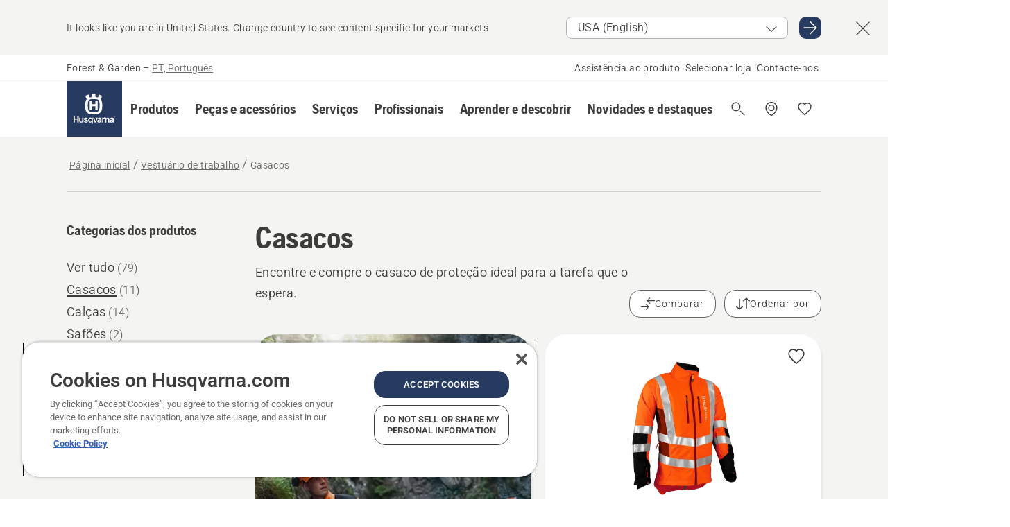

--- FILE ---
content_type: text/html; charset=utf-8
request_url: https://www.husqvarna.com/pt/vestuario-de-trabalho/jackets/
body_size: 49937
content:

<!DOCTYPE html>
<html class="no-js" lang="pt-pt" dir="ltr" data-theme="hbd">
<head>
    <meta charset="utf-8" />
    
    	<title>Casacos | Husqvarna PT</title>
	<meta name="description" property="og:description" content="Encontre e compre o casaco de prote&#231;&#227;o Husqvarna ideal para a tarefa que o espera." />
	<link rel="canonical" href="https://www.husqvarna.com/pt/vestuario-de-trabalho/jackets/" />
	<meta property="og:title" content="Casacos" />
	<meta property="og:image" content="https://www-static-nw.husqvarna.com/-/images/aprimo/husqvarna/work-wear/photos/feature/h420-0687.jpg?v=e1174a34d152aa71&amp;format=opengraph-cover" />
	<meta property="og:image:type" content="opengraph-cover" />
	<meta property="og:image:width" content="1200" />
	<meta property="og:image:height" content="630" />
	<meta property="og:type" content="website" />
	<meta property="og:url" content="https://www.husqvarna.com/pt/vestuario-de-trabalho/jackets/" />
	<meta property="og:locale" content="pt_PT" />

    <meta name="viewport" content="width=device-width, initial-scale=1.0" />

    <link rel="preload" href="https://www-static-nw.husqvarna.com/static/hbd/hbd-core.1ca59195.css" as="style">
    <link rel="preload" href="https://www-static-nw.husqvarna.com/static/hbd/hbd.b34f8fd9.css" as="style">
    <link rel="preload" href="https://www-static-nw.husqvarna.com/static/hbd/runtime.ac1ff80f.js" as="script" crossorigin>
    <link rel="preload" href="https://www-static-nw.husqvarna.com/static/hbd/vendors.2c98486d.js" as="script" crossorigin>
    
    

    <link rel="preload" href="https://www-static-nw.husqvarna.com/static/hbd/hbd-core.99d874dd.js" as="script" crossorigin>
    <link rel="preload" href="https://www-static-nw.husqvarna.com/static/hbd/hbd-graphql.f3a493cf.js" as="script" crossorigin>
    <link rel="preload" href="https://www-static-nw.husqvarna.com/static/hbd/hbd.c505da0a.js" as="script" crossorigin>
    
    


    <link rel="icon" href="https://www-static-nw.husqvarna.com/static/hbd/assets/hbd-favicon.6d6d9a4b.ico" sizes="any">

    <link rel="apple-touch-icon" href="https://www-static-nw.husqvarna.com/static/hbd/assets/hbd-touch-icon-iphone.843a0610.png">
    <link rel="apple-touch-icon" href="https://www-static-nw.husqvarna.com/static/hbd/assets/hbd-touch-icon-ipad.4b01de1e.png" sizes="152x152">
    <link rel="apple-touch-icon" href="https://www-static-nw.husqvarna.com/static/hbd/assets/hbd-touch-icon-iphone-retina.57cf865b.png" sizes="167x167">
    <link rel="apple-touch-icon" href="https://www-static-nw.husqvarna.com/static/hbd/assets/hbd-touch-icon-ipad-retina.7679ea01.png" sizes="180x180">

    <link rel="stylesheet" href="https://www-static-nw.husqvarna.com/static/hbd/vendors.8003d671.css" />
    
    

    <link rel="stylesheet" href="https://www-static-nw.husqvarna.com/static/hbd/hbd-core.1ca59195.css" />
    <link rel="stylesheet" href="https://www-static-nw.husqvarna.com/static/hbd/hbd.b34f8fd9.css" />
    
    


    
    

    
    

    
    

    <script>
        window.mapsKey = "AIzaSyBkxZ6MKHzEw2VKJbP5uBwIp-kGHaE6Qjk";
    </script>
    
    
    <script>trackingLayer = {
  "siteInfo": {
    "environment": "Production",
    "instance": "NXTEVOCD3",
    "version": "1.0.282-0-gd6254d4166",
    "name": "hbd-pt-pt-pt",
    "language": "pt-pt",
    "languageCode": "pt",
    "countryCode": "pt"
  },
  "pageInfo": {
    "globalUrl": "/accessories-category/work-wear/jackets",
    "globalTitle": "Jackets",
    "template": "SubCategory",
    "modified": "2026-01-26",
    "responseCode": 200,
    "itemId": "{63095D68-00F1-4EA9-83A7-958032B743F9}",
    "hrefLangId": "{DCF76FF4-F71A-4291-9B45-FD3252F5C7B2}",
    "csuOwner": "TP"
  }
};
dataLayer = [trackingLayer];</script>
        <!-- Google Tag Manager -->
<script>
    (function (w, d, s, l, i) {
        w[l] = w[l] || []; w[l].push({
            'gtm.start':
                new Date().getTime(), event: 'gtm.js'
        }); var f = d.getElementsByTagName(s)[0],
            j = d.createElement(s), dl = l != 'dataLayer' ? '&l=' + l : ''; j.async = true; j.src =
            'https://www.googletagmanager.com/gtm.js?id=' + i + dl; f.parentNode.insertBefore(j, f);
    })(window, document, 'script', 'dataLayer', 'GTM-NWGSNK5');</script>
 <!-- End Google Tag Manager -->

    <script src="https://cdn.cookielaw.org/scripttemplates/otSDKStub.js" crossorigin="anonymous" data-document-language="true" type="text/javascript" charset="UTF-8" data-domain-script="151f5b04-1638-46b5-8a9a-c1b14ac32d77"></script>
<script type="text/javascript">
    function OptanonWrapper() { }
</script>


    
    <script id="hbd-schema" type="application/ld+json">{
  "@context": "https://schema.org",
  "@graph": [
    {
      "@type": "ItemList",
      "name": "Casacos",
      "description": "Encontre e compre o casaco de proteção Husqvarna ideal para a tarefa que o espera.",
      "itemListElement": [
        {
          "@type": "ListItem",
          "position": 1,
          "url": "https://www.husqvarna.com/pt/vestuario-de-trabalho/casaco-florestal-de-alta-visibilidade-technical-extreme/",
          "name": "Casaco florestal de alta visibilidade, Technical Extreme",
          "description": "Husqvarna Technical Extreme is a professional high-vis forest jacket that provides a comfortable, two-way stretch fit.",
          "image": {
            "@type": "ImageObject",
            "url": [
              "https://www-static-nw.husqvarna.com/-/images/aprimo/husqvarna/protective-clothing/photos/studio/jq-971586.webp?v=b6b823c92a385d2a&format=SCHEMA_ORG_1_1",
              "https://www-static-nw.husqvarna.com/-/images/aprimo/husqvarna/protective-clothing/photos/studio/jq-971586.webp?v=b6b823c9fac9dd3e&format=SCHEMA_ORG_4_3",
              "https://www-static-nw.husqvarna.com/-/images/aprimo/husqvarna/protective-clothing/photos/studio/jq-971586.webp?v=b6b823c9a3b18a9e&format=SCHEMA_ORG_16_9"
            ],
            "caption": "Forest jacket with high vis, Technical Extreme"
          }
        },
        {
          "@type": "ListItem",
          "position": 2,
          "url": "https://www.husqvarna.com/pt/vestuario-de-trabalho/casaco-florestal-technical-extreme/",
          "name": "Casaco florestal Technical Extreme",
          "description": "Concebido para turnos de trabalho prolongados nos ambientes mais exigentes. O seu design leve com materiais têxteis respiráveis e as mangas pré-curvadas na zona dos cotovelos proporcionam uma maior liberdade de movimentos. As aberturas de arejamento no peitilho e zona lombar mantêm-no fresco durante tarefas árduas. Fabricado com materiais têxteis de alta visibilidade com bandas refletoras integradas.",
          "image": {
            "@type": "ImageObject",
            "url": [
              "https://www-static-nw.husqvarna.com/-/images/aprimo/husqvarna/protective-clothing/photos/studio/h410-1156.webp?v=417e47662a385d2a&format=SCHEMA_ORG_1_1",
              "https://www-static-nw.husqvarna.com/-/images/aprimo/husqvarna/protective-clothing/photos/studio/h410-1156.webp?v=417e4766fac9dd3e&format=SCHEMA_ORG_4_3",
              "https://www-static-nw.husqvarna.com/-/images/aprimo/husqvarna/protective-clothing/photos/studio/h410-1156.webp?v=417e4766a3b18a9e&format=SCHEMA_ORG_16_9"
            ],
            "caption": "Technical Extreme Forest jacket"
          }
        },
        {
          "@type": "ListItem",
          "position": 3,
          "url": "https://www.husqvarna.com/pt/vestuario-de-trabalho/casaco-florestal-technical/",
          "name": "Casaco florestal Technical",
          "description": "Fabricado com materiais têxteis leves, mas resistentes, possui um design pensado especificamente para a tarefa a realizar, o que o torna ideal para o trabalho florestal quotidiano. A confeção em poliéster elástico em quatro direções e um ajuste adequado vão permitir-lhe mover-se com maior comodidade e menos esforço. Com aberturas de arejamento no peitilho e zona lombar para maior comodidade e rendimento.",
          "image": {
            "@type": "ImageObject",
            "url": [
              "https://www-static-nw.husqvarna.com/-/images/aprimo/husqvarna/protective-clothing/photos/studio/h410-1153.webp?v=48b421ac2a385d2a&format=SCHEMA_ORG_1_1",
              "https://www-static-nw.husqvarna.com/-/images/aprimo/husqvarna/protective-clothing/photos/studio/h410-1153.webp?v=48b421acfac9dd3e&format=SCHEMA_ORG_4_3",
              "https://www-static-nw.husqvarna.com/-/images/aprimo/husqvarna/protective-clothing/photos/studio/h410-1153.webp?v=48b421aca3b18a9e&format=SCHEMA_ORG_16_9"
            ],
            "caption": "Technical Forest Jacket"
          }
        },
        {
          "@type": "ListItem",
          "position": 4,
          "url": "https://www.husqvarna.com/pt/vestuario-de-trabalho/casaco-florestal-tecnico-homem/",
          "name": "Casaco florestal Husqvarna, Técnico (homem)",
          "description": "O casaco florestal Husqvarna (técnico) oferece uma durabilidade extraordinária com materiais feitos para resistir a uma utilização exigente e ao trabalho diário. É reforçado com o tecido Dyneema® extremamente duradouro nos cotovelos para uma maior longevidade. Um ajuste estreito com caraterísticas de regulação e tecido elástico em 4 direções asseguram movimento confortável e esforço reduzido. O controlo da temperatura é facilitado com a malha de arrefecimento e secagem rápida na parte superior das costas e pelos fechos de correr para ventilação debaixo dos braços. Disponível nos tamanhos S a XXL, corte para homem.",
          "image": {
            "@type": "ImageObject",
            "url": [
              "https://www-static-nw.husqvarna.com/-/images/aprimo/husqvarna/work-wear/photos/studio/nu-492814.webp?v=7094d07c2a385d2a&format=SCHEMA_ORG_1_1",
              "https://www-static-nw.husqvarna.com/-/images/aprimo/husqvarna/work-wear/photos/studio/nu-492814.webp?v=7094d07cfac9dd3e&format=SCHEMA_ORG_4_3",
              "https://www-static-nw.husqvarna.com/-/images/aprimo/husqvarna/work-wear/photos/studio/nu-492814.webp?v=7094d07ca3b18a9e&format=SCHEMA_ORG_16_9"
            ],
            "caption": "Forest jacket, Technical Man"
          }
        },
        {
          "@type": "ListItem",
          "position": 5,
          "url": "https://www.husqvarna.com/pt/vestuario-de-trabalho/casaco-arbor-technical-20/",
          "name": "Casaco Arbor Technical 20",
          "description": "Uma combinação acertada de materiais têxteis resistentes com um design pensado na tarefa a realizar e proteção anticorte para tarefas florestais frequentes. A sua confeção em poliéster elástico bidirecional, ajuste adequado e reforços entre os cotovelos e punhos garantem uma mobilidade mais cómoda, alta resistência e um rendimento excelente durante todo o dia de trabalho. Cumpre os requisitos anticorte da norma EN 381. Classe 1 (20 m/s).",
          "image": {
            "@type": "ImageObject",
            "url": [
              "https://www-static-nw.husqvarna.com/-/images/aprimo/husqvarna/protective-clothing/photos/studio/h410-1151.webp?v=31749da22a385d2a&format=SCHEMA_ORG_1_1",
              "https://www-static-nw.husqvarna.com/-/images/aprimo/husqvarna/protective-clothing/photos/studio/h410-1151.webp?v=31749da2fac9dd3e&format=SCHEMA_ORG_4_3",
              "https://www-static-nw.husqvarna.com/-/images/aprimo/husqvarna/protective-clothing/photos/studio/h410-1151.webp?v=31749da2a3b18a9e&format=SCHEMA_ORG_16_9"
            ],
            "caption": "Technical Forest Jacket Arbor"
          }
        },
        {
          "@type": "ListItem",
          "position": 6,
          "url": "https://www.husqvarna.com/pt/vestuario-de-trabalho/casaco-florestal-funcional/",
          "name": "Casaco florestal Husqvarna, Funcional",
          "description": "O casaco florestal Husqvarna (funcional) é um casaco confortável e duradouro criado para trabalhos florestais. Com um estilo para utilização no exterior e práticos bolsos laterais, também é ideal para uma utilização versátil. Várias funcionalidades de ajuste na cintura e nos punhos e aberturas de ventilação com fecho de correr garantem um ajuste e controlo da temperatura ideais. O casaco é feito com pelo menos 70% de materiais reciclados e tem reforço Cordura em áreas expostas. Disponível nos tamanhos XS a XXL.",
          "image": {
            "@type": "ImageObject",
            "url": [
              "https://www-static-nw.husqvarna.com/-/images/aprimo/husqvarna/protective-clothing/photos/studio/ct-530285.webp?v=806440542a385d2a&format=SCHEMA_ORG_1_1",
              "https://www-static-nw.husqvarna.com/-/images/aprimo/husqvarna/protective-clothing/photos/studio/ct-530285.webp?v=80644054fac9dd3e&format=SCHEMA_ORG_4_3",
              "https://www-static-nw.husqvarna.com/-/images/aprimo/husqvarna/protective-clothing/photos/studio/ct-530285.webp?v=80644054a3b18a9e&format=SCHEMA_ORG_16_9"
            ],
            "caption": "Forest jacket, Functional"
          }
        },
        {
          "@type": "ListItem",
          "position": 7,
          "url": "https://www.husqvarna.com/pt/vestuario-de-trabalho/casaco-florestal-ventilado-functional/",
          "name": "Casaco florestal ventilado Husqvarna, Functional",
          "description": "O casaco florestal ventilado Husqvarna (Functional) foi concebido para trabalhos florestais em condições atmosféricas mais quentes. Proporciona conforto refrescante com o seu tecido de malha de secagem rápida para ventilação adicional nas costas e debaixo das mangas. As áreas de elevado desgaste, parte frontal, ombros e mangas, são feitas de micropoliéster resistente, e o casaco é feito com pelo menos 98% de materiais reciclados. Disponível nos tamanhos XS a XXL.",
          "image": {
            "@type": "ImageObject",
            "url": [
              "https://www-static-nw.husqvarna.com/-/images/aprimo/husqvarna/work-wear/photos/studio/di-546961.webp?v=540c7a412a385d2a&format=SCHEMA_ORG_1_1",
              "https://www-static-nw.husqvarna.com/-/images/aprimo/husqvarna/work-wear/photos/studio/di-546961.webp?v=540c7a41fac9dd3e&format=SCHEMA_ORG_4_3",
              "https://www-static-nw.husqvarna.com/-/images/aprimo/husqvarna/work-wear/photos/studio/di-546961.webp?v=540c7a41a3b18a9e&format=SCHEMA_ORG_16_9"
            ],
            "caption": "Forest vent jacket, Functional"
          }
        },
        {
          "@type": "ListItem",
          "position": 8,
          "url": "https://www.husqvarna.com/pt/vestuario-de-trabalho/casaco-para-silvicultura-classic/",
          "name": "Casaco para silvicultura Husqvarna, Classic",
          "description": "O casaco para silvicultura Classic da Husqvarna foi concebido para uma funcionalidade essencial em trabalhos de silvicultura e no exterior. Foi concebido com cores de elevada visibilidade e logótipos refletores para melhorar a visibilidade no exterior. As aberturas na junta garantem uma boa ventilação, ajudando-o a manter-se fresco durante o trabalho. O bolso no peito e os dois bolsos laterais proporcionam um armazenamento cómodo para os objetos pessoais, e os botões de encaixe no final das mangas permitem ajustes rápidos, mesmo com luvas. Disponível nos tamanhos XS a XXL.",
          "image": {
            "@type": "ImageObject",
            "url": [
              "https://www-static-nw.husqvarna.com/-/images/aprimo/husqvarna/work-wear/photos/studio/uq-195322.webp?v=b87a4532a385d2a&format=SCHEMA_ORG_1_1",
              "https://www-static-nw.husqvarna.com/-/images/aprimo/husqvarna/work-wear/photos/studio/uq-195322.webp?v=b87a453fac9dd3e&format=SCHEMA_ORG_4_3",
              "https://www-static-nw.husqvarna.com/-/images/aprimo/husqvarna/work-wear/photos/studio/uq-195322.webp?v=b87a453a3b18a9e&format=SCHEMA_ORG_16_9"
            ],
            "caption": "Classic Forest Jacket"
          }
        },
        {
          "@type": "ListItem",
          "position": 9,
          "url": "https://www.husqvarna.com/pt/vestuario-de-trabalho/casaco-florestal-de-elevada-visibilidade-classic/",
          "name": "Casaco florestal de elevada visibilidade Husqvarna, Classic",
          "description": "O casaco florestal de alta visibilidade Husqvarna Classic é perfeito para trabalhos básicos em silvicultura e ao ar livre, proporcionando alta visibilidade e funcionalidade. As aberturas na junta garantem uma boa ventilação, ajudando-o a manter-se fresco e confortável durante o trabalho. Equipado com um prático bolso no peito para acesso fácil aos objetos pessoais e botões de pressão nas mangas para ajustes rápidos, mesmo com luvas. O casaco de alta visibilidade está aprovado de acordo com a norma EN ISO 20471 classe 3 nos tamanhos XS a XXXL e classe 2 no tamanho XXS.",
          "image": {
            "@type": "ImageObject",
            "url": [
              "https://www-static-nw.husqvarna.com/-/images/aprimo/husqvarna/work-wear/photos/studio/sl-141247.webp?v=396858952a385d2a&format=SCHEMA_ORG_1_1",
              "https://www-static-nw.husqvarna.com/-/images/aprimo/husqvarna/work-wear/photos/studio/sl-141247.webp?v=39685895fac9dd3e&format=SCHEMA_ORG_4_3",
              "https://www-static-nw.husqvarna.com/-/images/aprimo/husqvarna/work-wear/photos/studio/sl-141247.webp?v=39685895a3b18a9e&format=SCHEMA_ORG_16_9"
            ],
            "caption": "High vis forest jacket, Classic"
          }
        },
        {
          "@type": "ListItem",
          "position": 10,
          "url": "https://www.husqvarna.com/pt/vestuario-de-trabalho/casaco-para-uso-de-rocadora-e-aparadores-de-relva-technical/",
          "name": "Casaco para uso de roçadora e aparadores de relva, Technical",
          "description": "Um casaco especialmente desenhado para trabalhar longas horas com arnês que oferece espaço para acolchoamento extra para aliviar os ombros. Os bolsos são fáceis de alcançar ao usar um arnês. Fechos de correr de ventilação na frente, por baixo dos braços e uma manga na parte de trás mantêm a temperatura num nível confortável. O tecido elástico de 4 direções nas costas, juntamente com uma nova construção de braço e braços ergonomicamente pré-dobrados, oferece alta mobilidade.",
          "image": {
            "@type": "ImageObject",
            "url": [
              "https://www-static-nw.husqvarna.com/-/images/aprimo/husqvarna/protective-clothing/photos/studio/fh-599057.webp?v=31294a062a385d2a&format=SCHEMA_ORG_1_1",
              "https://www-static-nw.husqvarna.com/-/images/aprimo/husqvarna/protective-clothing/photos/studio/fh-599057.webp?v=31294a06fac9dd3e&format=SCHEMA_ORG_4_3",
              "https://www-static-nw.husqvarna.com/-/images/aprimo/husqvarna/protective-clothing/photos/studio/fh-599057.webp?v=31294a06a3b18a9e&format=SCHEMA_ORG_16_9"
            ],
            "caption": "Brushcutting and Trimmer Jacket, Technical"
          }
        },
        {
          "@type": "ListItem",
          "position": 11,
          "url": "https://www.husqvarna.com/pt/vestuario-de-trabalho/casaco-de-chuva-protect-high-viz-functional/",
          "name": "Casaco de chuva Protect High-Viz, Functional",
          "description": "Blusão de chuva feito de malha de poliéster com revestimento de PU durável num dos lados com costuras soldadas - um tecido forte, porém leve e silencioso. O ‘design’ do blusão permite o fluxo de ar dentro da blusão por longas horas de trabalho à chuva. O bolso interno no peito e os bolsos ocultos na frente são feitos para evitar a entrada de água, mantendo os seus pertences seguros. Aprovado de acordo com as normas EN ISO 20471 Classe 3 e EN343. Tamanhos XS a XL.",
          "image": {
            "@type": "ImageObject",
            "url": [
              "https://www-static-nw.husqvarna.com/-/images/aprimo/husqvarna/work-wear/photos/studio/ka-964901.webp?v=c1b23d4f2a385d2a&format=SCHEMA_ORG_1_1",
              "https://www-static-nw.husqvarna.com/-/images/aprimo/husqvarna/work-wear/photos/studio/ka-964901.webp?v=c1b23d4ffac9dd3e&format=SCHEMA_ORG_4_3",
              "https://www-static-nw.husqvarna.com/-/images/aprimo/husqvarna/work-wear/photos/studio/ka-964901.webp?v=c1b23d4fa3b18a9e&format=SCHEMA_ORG_16_9"
            ],
            "caption": "Rain Jacket Protect High-Viz, Functional"
          }
        }
      ]
    },
    {
      "@type": "ItemPage",
      "url": "https://www.husqvarna.com/pt/vestuario-de-trabalho/jackets/",
      "name": "Casacos"
    },
    {
      "@type": "BreadcrumbList",
      "itemListElement": [
        {
          "@type": "ListItem",
          "name": "Página inicial",
          "item": "https://www.husqvarna.com/pt/",
          "position": 1
        },
        {
          "@type": "ListItem",
          "name": "Vestuário de trabalho",
          "item": "https://www.husqvarna.com/pt/vestuario-de-trabalho/",
          "position": 2
        },
        {
          "@type": "ListItem",
          "name": "Casacos",
          "item": "https://www.husqvarna.com/pt/vestuario-de-trabalho/jackets/",
          "position": 3
        }
      ]
    }
  ]
}</script>
    
    
</head>
<body>
        <!-- Google Tag Manager (noscript) -->
    <noscript>
        <iframe src="https://www.googletagmanager.com/ns.html?id=GTM-NWGSNK5" title="Google Tag Manager"
                height="0" width="0" style="display:none;visibility:hidden"></iframe>
    </noscript>
    <!-- End Google Tag Manager (noscript) -->


    <div class="hui-page hbd-page">

        


<div id="react_0HNISICLA5QI6"></div>
<script>window.addEventListener('DOMContentLoaded', function() {if (typeof(ReactDOMClient) !== "undefined") { ReactDOMClient.createRoot(document.getElementById("react_0HNISICLA5QI6")).render(React.createElement(CountrySuggest, {"description":"It looks like you are in {country}. Change country to see content specific for your markets","selectOtherMarket":"Other country or area","messages":{"countrySelector.selectMarketLabel":"Select market","countrySelector.goToMarketAriaLabel":"Go to {market}","countrySelector.closeButtonAriaLabel":"Close country suggestion banner"},"locale":"pt-PT"}))}});</script>


<div id="react_0HNISICLA5QI7"></div>
<script>window.addEventListener('DOMContentLoaded', function() {if (typeof(ReactDOMClient) !== "undefined") { ReactDOMClient.createRoot(document.getElementById("react_0HNISICLA5QI7")).render(React.createElement(TopBanner, {"links":[],"variant":"Primary"}))}});</script>


<div id="react_0HNISICLA5QIV"><header role="banner" aria-label="Main" class="_0TxBeWAvvsz+vk4hhHa9vQ==" data-ui-component="MainNavigation"><div class="XMHQLqF4SUc-6-BDqsF81g=="><div class="uSBxaC7n uiIh47Y7 uzfsTf03" style="--ui-sm-py:2"><div class="uoCsWAYD uy09N2ne uPSM6-iw uiytIAkK" style="--ui-sm-gap:5"><div class="uVQHIWAi"><div class="Otw42WHdOq33OiEBWGgo1g== ugRU3HGQ uQ4aIXV3"><span class="uzD7pFtNwXhNcpkwszZKIw==">Forest &amp; Garden</span> <!-- -->–<!-- --> <button type="button" class="uo9X32Bd u32VY3YO fGtNKFe8iRS141ukKkPiCQ==">PT, Português</button></div></div><nav aria-label="Services"><ul class="uPSM6-iw uiytIAkK mYHwRlTnk+zfCqgatOT-5g==" style="--ui-sm-gap:2"><li class="_8wMRltLUraQvGgDbsjQ+ag== ugRU3HGQ uxv-9nLh uQ4aIXV3" style="--ui-sm-px:1"><a href="/pt/suporte/" target="" title="" class="uZHfHJIn">Assistência ao produto</a></li><li class="_8wMRltLUraQvGgDbsjQ+ag== ugRU3HGQ uxv-9nLh uQ4aIXV3" style="--ui-sm-px:1"><a href="/pt/localizador-revendedores/" target="" title="" class="uZHfHJIn">Selecionar loja</a></li><li class="_8wMRltLUraQvGgDbsjQ+ag== ugRU3HGQ uxv-9nLh uQ4aIXV3" style="--ui-sm-px:1"><a href="/pt/suporte/contactenos/" target="" title="" class="uZHfHJIn">Contacte-nos</a></li></ul></nav></div></div></div><nav class="_77pHM-JHTSBT+EPE5DGvxA==" aria-label="Global"><div class="uSBxaC7n u6zSNzRt u3kAO-la"><div class="uoCsWAYD uPSM6-iw uY-d1Ts5 uiytIAkK" style="--ui-sm-gap:3;--ui-md-gap:4"><a id="09d888aca79046cba9087b9b5d6b55b1" href="/pt/" class="uZHfHJIn uEj5WocNdINM0Urm5LHveQ==" aria-label="Página inicial"><svg aria-hidden="true" class="us-NkA9u u3IFqJL8 u-GWObsf u2cpEdV0" style="--ui-sm-s:10;--ui-lg-s:15"><use href="/static/hbd/assets/icons.76d299f6.svg#husqvarna-logo-text"></use></svg></a><div class="u7hPjq9s b2SlaLFu1+jqcHsW+4Y+uw=="><div class="u7hPjq9s u4TFckAP"><div id="navigation-mobile-focus-trap-firstTrap" tabindex="0"></div><div class="ubrBIuT0 uxv-9nLh uoCsWAYD uiytIAkK PeuLjE-ersS6zotFzInbbQ==" style="--ui-sm-px:2"><div class="ucHWfxgX"><p class="ugRU3HGQ uFi7JbtY"></p></div><button type="button" class="u3OpNcWE uLGRsYIv uaIJqYxQ uy-IAAOs" style="--ui-btn-cx:50%;--ui-btn-cy:50%" aria-label="Fechar a navegação"><svg aria-hidden="true" class="us-NkA9u uEC3XEnT u3IFqJL8" style="--ui-sm-s:5"><use href="/static/hbd/assets/icons.76d299f6.svg#close"></use></svg><span class="ub05h2c3"></span></button></div><div class="u7hPjq9s uiytIAkK uzwonL-u u5m-A9gv lvUmJ8bvxaPjtg-ZPIozwQ=="><div class="uGaFfQ4s uxv-9nLh ubE3ebLc uzfsTf03 u5nlXyxP u7hPjq9s uWPRFVaF uIg-hTmM" style="--ui-sm-px:6;--ui-lg-px:0;--ui-sm-py:3;--ui-lg-py:0"><div class="u7hPjq9s oBD4wcuDfDFXgyClNP76Lg=="><div class="OQ1fhZeHedPk-AjsJfeezA=="><div><div class="NQn52AVwHjwOFmJrBTm5Yw== XjlailUrV2bP-RqA+LYnOQ=="><button type="button" class="uo9X32Bd uxv-9nLh ur8NhxWr uzfsTf03 TFL5h9tGVKroYlKVY7J6bQ== XkUF-LJs9eW46umbiS8F1g==" style="--ui-sm-px:4;--ui-md-px:3;--ui-sm-py:3" aria-expanded="false"><span class="u7hPjq9s u18bDcVI uVlWFPAP uoCsWAYD uy09N2ne uPSM6-iw uiytIAkK buiDgiJ9y3SPg1VSKFN9uA==" style="--ui-sm-gap:4"><span class="X9D68nbjuhd172ecd9Wfow== ugRU3HGQ ujd3WTBv">Produtos</span><svg aria-hidden="true" class="us-NkA9u ui-rtl-mirror VtqcbORui8y5RkkLxQDggA== u3IFqJL8" style="--ui-sm-s:4"><use href="/static/hbd/assets/icons.76d299f6.svg#angle-right"></use></svg></span></button><div class="u7hPjq9s kXdilRabscSe4z3w-lqxcg=="><div class="uSBxaC7n u6zSNzRt u3kAO-la"><div class="u7hPjq9s uzfsTf03 u5nlXyxP uiytIAkK _2i0aDB1RZKfG7AvCnQ4AqA==" style="--ui-sm-py:0;--ui-lg-py:10"><div class="u7hPjq9s ucE0xXE4 uVQHIWAi _8+3oB-uW4DaUU6j9zPGIxw==" style="--ui-lg-w:71" data-depth="2"><div class="-W-J9rZ4QZeo5-Ep2E033Q=="><button type="button" class="uo9X32Bd u7hPjq9s uQy-zy5Z pRy+lhrJQUOIQXLdo2nERQ==" style="--ui-sm-br:4"><div class="u18bDcVI uoCsWAYD uy09N2ne uPSM6-iw uiytIAkK" style="--ui-sm-gap:4"><p class="jx9YjxawtpFnz91SqZVTeg== ugRU3HGQ ufOfyEzZ">Serrar e cortar</p><svg aria-hidden="true" class="us-NkA9u ui-rtl-mirror u3IFqJL8" style="--ui-sm-s:4"><use href="/static/hbd/assets/icons.76d299f6.svg#angle-right"></use></svg></div></button></div><div class="-W-J9rZ4QZeo5-Ep2E033Q=="><button type="button" class="uo9X32Bd u7hPjq9s uQy-zy5Z pRy+lhrJQUOIQXLdo2nERQ==" style="--ui-sm-br:4"><div class="u18bDcVI uoCsWAYD uy09N2ne uPSM6-iw uiytIAkK" style="--ui-sm-gap:4"><p class="jx9YjxawtpFnz91SqZVTeg== ugRU3HGQ ufOfyEzZ">Corte de relva</p><svg aria-hidden="true" class="us-NkA9u ui-rtl-mirror u3IFqJL8" style="--ui-sm-s:4"><use href="/static/hbd/assets/icons.76d299f6.svg#angle-right"></use></svg></div></button></div><div class="-W-J9rZ4QZeo5-Ep2E033Q=="><button type="button" class="uo9X32Bd u7hPjq9s uQy-zy5Z pRy+lhrJQUOIQXLdo2nERQ==" style="--ui-sm-br:4"><div class="u18bDcVI uoCsWAYD uy09N2ne uPSM6-iw uiytIAkK" style="--ui-sm-gap:4"><p class="jx9YjxawtpFnz91SqZVTeg== ugRU3HGQ ufOfyEzZ">Aparar e desbastar</p><svg aria-hidden="true" class="us-NkA9u ui-rtl-mirror u3IFqJL8" style="--ui-sm-s:4"><use href="/static/hbd/assets/icons.76d299f6.svg#angle-right"></use></svg></div></button></div><div class="-W-J9rZ4QZeo5-Ep2E033Q=="><button type="button" class="uo9X32Bd u7hPjq9s uQy-zy5Z pRy+lhrJQUOIQXLdo2nERQ==" style="--ui-sm-br:4"><div class="u18bDcVI uoCsWAYD uy09N2ne uPSM6-iw uiytIAkK" style="--ui-sm-gap:4"><p class="jx9YjxawtpFnz91SqZVTeg== ugRU3HGQ ufOfyEzZ">Tratamento de solo, relvado e terra</p><svg aria-hidden="true" class="us-NkA9u ui-rtl-mirror u3IFqJL8" style="--ui-sm-s:4"><use href="/static/hbd/assets/icons.76d299f6.svg#angle-right"></use></svg></div></button></div><div class="-W-J9rZ4QZeo5-Ep2E033Q=="><button type="button" class="uo9X32Bd u7hPjq9s uQy-zy5Z pRy+lhrJQUOIQXLdo2nERQ==" style="--ui-sm-br:4"><div class="u18bDcVI uoCsWAYD uy09N2ne uPSM6-iw uiytIAkK" style="--ui-sm-gap:4"><p class="jx9YjxawtpFnz91SqZVTeg== ugRU3HGQ ufOfyEzZ">Limpeza</p><svg aria-hidden="true" class="us-NkA9u ui-rtl-mirror u3IFqJL8" style="--ui-sm-s:4"><use href="/static/hbd/assets/icons.76d299f6.svg#angle-right"></use></svg></div></button></div><div class="-W-J9rZ4QZeo5-Ep2E033Q=="><button type="button" class="uo9X32Bd u7hPjq9s uQy-zy5Z pRy+lhrJQUOIQXLdo2nERQ==" style="--ui-sm-br:4"><div class="u18bDcVI uoCsWAYD uy09N2ne uPSM6-iw uiytIAkK" style="--ui-sm-gap:4"><p class="jx9YjxawtpFnz91SqZVTeg== ugRU3HGQ ufOfyEzZ">Bombas e geradores</p><svg aria-hidden="true" class="us-NkA9u ui-rtl-mirror u3IFqJL8" style="--ui-sm-s:4"><use href="/static/hbd/assets/icons.76d299f6.svg#angle-right"></use></svg></div></button></div><div class="-W-J9rZ4QZeo5-Ep2E033Q=="><button type="button" class="uo9X32Bd u7hPjq9s uQy-zy5Z pRy+lhrJQUOIQXLdo2nERQ==" style="--ui-sm-br:4"><div class="u18bDcVI uoCsWAYD uy09N2ne uPSM6-iw uiytIAkK" style="--ui-sm-gap:4"><p class="jx9YjxawtpFnz91SqZVTeg== ugRU3HGQ ufOfyEzZ">Alimentação a bateria</p><svg aria-hidden="true" class="us-NkA9u ui-rtl-mirror u3IFqJL8" style="--ui-sm-s:4"><use href="/static/hbd/assets/icons.76d299f6.svg#angle-right"></use></svg></div></button></div><div class="-W-J9rZ4QZeo5-Ep2E033Q=="><button type="button" class="uo9X32Bd u7hPjq9s uQy-zy5Z pRy+lhrJQUOIQXLdo2nERQ==" style="--ui-sm-br:4"><div class="u18bDcVI uoCsWAYD uy09N2ne uPSM6-iw uiytIAkK" style="--ui-sm-gap:4"><p class="jx9YjxawtpFnz91SqZVTeg== ugRU3HGQ ufOfyEzZ">Equipamento, vestuário e consumíveis</p><svg aria-hidden="true" class="us-NkA9u ui-rtl-mirror u3IFqJL8" style="--ui-sm-s:4"><use href="/static/hbd/assets/icons.76d299f6.svg#angle-right"></use></svg></div></button></div><div class="-W-J9rZ4QZeo5-Ep2E033Q=="><button type="button" class="uo9X32Bd u7hPjq9s uQy-zy5Z pRy+lhrJQUOIQXLdo2nERQ==" style="--ui-sm-br:4"><div class="u18bDcVI uoCsWAYD uy09N2ne uPSM6-iw uiytIAkK" style="--ui-sm-gap:4"><p class="jx9YjxawtpFnz91SqZVTeg== ugRU3HGQ ufOfyEzZ">Peças e acessórios</p><svg aria-hidden="true" class="us-NkA9u ui-rtl-mirror u3IFqJL8" style="--ui-sm-s:4"><use href="/static/hbd/assets/icons.76d299f6.svg#angle-right"></use></svg></div></button></div></div><div class="u7hPjq9s uWswdYXc uQS9r--H uiytIAkK WkEDtZkgC+40Lw8boYJ2qw==" data-depth="3"><div class="ucHWfxgX uHXX0h5Y _6UOc4C0vnhav0d3+YsdBWg=="><div class="uiytIAkK uzwonL-u u5m-A9gv UHSSs8xTz2RiBtlmwOG7Sw=="><div class="uGaFfQ4s uZPpfqyY uoNhSvTV uBwO2KAL urQOBR1Y uWPRFVaF uemGGq7c" style="--ui-sm-pr:0;--ui-lg-pr:7;--ui-sm-pl:0;--ui-lg-pl:15"><div><div class="o9vVNf-rpSGSZ89XN8g8Xw=="><div style="width:50%"><div class="uUjJLonN UeLm27Vt5pb3WicR6onRVQ==" style="--ui-sm-mb:8"><div id="link-group-title_motosserras" class="eKweNcVlyCgajR+zjBZJPg== ugRU3HGQ uUjJLonN ufOfyEzZ" style="--ui-sm-mb:3">Motosserras</div><ul class="EEh7+UCRq-JKFpuVwu2vXQ==" aria-labelledby="link-group-title_motosserras"><li class="qbJuONFqWw8KTndKhl89Zw== ugRU3HGQ uQ4aIXV3"><a href="/pt/motosserras/" class="uZHfHJIn pRKxpccoL3RWAFYoYQ179g==">Tudo Motosserras</a></li><li class="qbJuONFqWw8KTndKhl89Zw== ugRU3HGQ uQ4aIXV3"><a href="/pt/motosserras/motosserras-profissionais/" class="uZHfHJIn pRKxpccoL3RWAFYoYQ179g==">Motosserras profissionais</a></li><li class="qbJuONFqWw8KTndKhl89Zw== ugRU3HGQ uQ4aIXV3"><a href="/pt/motosserras/motosserras-eletricas-e-a-bateria/" class="uZHfHJIn pRKxpccoL3RWAFYoYQ179g==">Motosserras elétricas e a bateria</a></li><li class="qbJuONFqWw8KTndKhl89Zw== ugRU3HGQ uQ4aIXV3"><a href="/pt/motosserras/motosserras-a-gasolina/" class="uZHfHJIn pRKxpccoL3RWAFYoYQ179g==">Motosserras a gasolina</a></li><li class="qbJuONFqWw8KTndKhl89Zw== ugRU3HGQ uQ4aIXV3"><a href="/pt/motosserras/motosserras-para-tratamento-de-arvores/" class="uZHfHJIn pRKxpccoL3RWAFYoYQ179g==">Motosserras para tratamento de árvores</a></li><li class="qbJuONFqWw8KTndKhl89Zw== ugRU3HGQ uQ4aIXV3"><a href="/pt/pecas-e-acessorios-para-motosserras/" class="uZHfHJIn pRKxpccoL3RWAFYoYQ179g==">Todas as peças Para motosserras</a></li></ul></div><div class="uUjJLonN UeLm27Vt5pb3WicR6onRVQ==" style="--ui-sm-mb:0"><div id="link-group-title_podadores" class="eKweNcVlyCgajR+zjBZJPg== ugRU3HGQ uUjJLonN ufOfyEzZ" style="--ui-sm-mb:3">Podadores</div><ul class="EEh7+UCRq-JKFpuVwu2vXQ==" aria-labelledby="link-group-title_podadores"><li class="qbJuONFqWw8KTndKhl89Zw== ugRU3HGQ uQ4aIXV3"><a href="/pt/podadores/" class="uZHfHJIn pRKxpccoL3RWAFYoYQ179g==">Tudo Podadores</a></li></ul></div></div><div style="width:50%"><div class="uUjJLonN UeLm27Vt5pb3WicR6onRVQ==" style="--ui-sm-mb:8"><div id="link-group-title_podadorasComVara" class="eKweNcVlyCgajR+zjBZJPg== ugRU3HGQ uUjJLonN ufOfyEzZ" style="--ui-sm-mb:3">Podadoras com vara</div><ul class="EEh7+UCRq-JKFpuVwu2vXQ==" aria-labelledby="link-group-title_podadorasComVara"><li class="qbJuONFqWw8KTndKhl89Zw== ugRU3HGQ uQ4aIXV3"><a href="/pt/podadoras-com-vara/" class="uZHfHJIn pRKxpccoL3RWAFYoYQ179g==">Tudo Podadoras com vara</a></li><li class="qbJuONFqWw8KTndKhl89Zw== ugRU3HGQ uQ4aIXV3"><a href="/pt/podadoras-com-vara/podadoras-com-vara-profissionais/" class="uZHfHJIn pRKxpccoL3RWAFYoYQ179g==">Podadoras com vara profissionais</a></li><li class="qbJuONFqWw8KTndKhl89Zw== ugRU3HGQ uQ4aIXV3"><a href="/pt/podadoras-com-vara/podadoras-com-vara-eletricas-e-a-bateria/" class="uZHfHJIn pRKxpccoL3RWAFYoYQ179g==">Podadoras com vara elétricas e a bateria</a></li><li class="qbJuONFqWw8KTndKhl89Zw== ugRU3HGQ uQ4aIXV3"><a href="/pt/podadoras-com-vara/podadoras-com-vara-a-gasolina/" class="uZHfHJIn pRKxpccoL3RWAFYoYQ179g==">Podadoras com vara a gasolina</a></li><li class="qbJuONFqWw8KTndKhl89Zw== ugRU3HGQ uQ4aIXV3"><a href="/pt/pecas-e-acessorios-para-podadoras-com-vara/" class="uZHfHJIn pRKxpccoL3RWAFYoYQ179g==">Todas as peças Para podadoras com vara</a></li></ul></div></div></div></div></div></div></div><div class="um1EQgy- uVQHIWAi"><div class="xAH2w+5ebH696x92Kx0-og=="><div class="s-Cazjv0GCC0BV2R4zeycQ== ugRU3HGQ uUjJLonN ufOfyEzZ" style="--ui-sm-mb:3">Ver também</div><ul class="faxdOLQmEUIN1IDU9u82hQ=="><li class="UzfNh-QBouRiq0Xj9LRSDg== ugRU3HGQ uQ4aIXV3"><a href="/pt/aprender-e-descobrir/guia-de-laminas-e-correntes/" class="uZHfHJIn Vfwu2SwB2mQinKhNngvUiA==">Guia de lâminas e correntes</a></li><li class="UzfNh-QBouRiq0Xj9LRSDg== ugRU3HGQ uQ4aIXV3"><a href="/pt/pecas-e-acessorios-para-motosserras/" class="uZHfHJIn Vfwu2SwB2mQinKhNngvUiA==">Para motosserras</a></li><li class="UzfNh-QBouRiq0Xj9LRSDg== ugRU3HGQ uQ4aIXV3"><a class="uZHfHJIn Vfwu2SwB2mQinKhNngvUiA==">Services by Husqvarna</a></li><li class="UzfNh-QBouRiq0Xj9LRSDg== ugRU3HGQ uQ4aIXV3"><a href="/pt/servicos/husqvarna-fleet-services/" class="uZHfHJIn Vfwu2SwB2mQinKhNngvUiA==">Husqvarna Fleet Services™</a></li></ul></div></div></div><div class="u7hPjq9s uWswdYXc uQS9r--H uiytIAkK WkEDtZkgC+40Lw8boYJ2qw==" data-depth="3"><div class="ucHWfxgX uHXX0h5Y _6UOc4C0vnhav0d3+YsdBWg=="><div class="uiytIAkK uzwonL-u u5m-A9gv UHSSs8xTz2RiBtlmwOG7Sw=="><div class="uGaFfQ4s uZPpfqyY uoNhSvTV uBwO2KAL urQOBR1Y uWPRFVaF uemGGq7c" style="--ui-sm-pr:0;--ui-lg-pr:7;--ui-sm-pl:0;--ui-lg-pl:15"><div><div class="o9vVNf-rpSGSZ89XN8g8Xw=="><div style="width:50%"><div class="uUjJLonN UeLm27Vt5pb3WicR6onRVQ==" style="--ui-sm-mb:8"><div id="link-group-title_robosCortaRelva" class="eKweNcVlyCgajR+zjBZJPg== ugRU3HGQ uUjJLonN ufOfyEzZ" style="--ui-sm-mb:3">Robôs corta-relva</div><ul class="EEh7+UCRq-JKFpuVwu2vXQ==" aria-labelledby="link-group-title_robosCortaRelva"><li class="qbJuONFqWw8KTndKhl89Zw== ugRU3HGQ uQ4aIXV3"><a href="/pt/robos-corta-relva/" class="uZHfHJIn pRKxpccoL3RWAFYoYQ179g==">Tudo Robôs corta-relva</a></li><li class="qbJuONFqWw8KTndKhl89Zw== ugRU3HGQ uQ4aIXV3"><a href="/pt/robos-corta-relva/robos-corta-relva-profissionais/" class="uZHfHJIn pRKxpccoL3RWAFYoYQ179g==">Robôs corta-relva profissionais</a></li><li class="qbJuONFqWw8KTndKhl89Zw== ugRU3HGQ uQ4aIXV3"><a href="/pt/robos-corta-relva/robos-corta-relva-residenciais/" class="uZHfHJIn pRKxpccoL3RWAFYoYQ179g==">Robôs corta-relva residenciais</a></li><li class="qbJuONFqWw8KTndKhl89Zw== ugRU3HGQ uQ4aIXV3"><a href="/pt/robos-corta-relva/without-perimeter-wire/" class="uZHfHJIn pRKxpccoL3RWAFYoYQ179g==">Robôs corta-relva sem cabo delimitador</a></li><li class="qbJuONFqWw8KTndKhl89Zw== ugRU3HGQ uQ4aIXV3"><a href="/pt/pecas-e-acessorios-para-robos-corta-relva/" class="uZHfHJIn pRKxpccoL3RWAFYoYQ179g==">Todas as peças Para robôs corta-relva</a></li></ul></div><div class="uUjJLonN UeLm27Vt5pb3WicR6onRVQ==" style="--ui-sm-mb:8"><div id="link-group-title_cortaRelvasDeRaioDeViragemZero" class="eKweNcVlyCgajR+zjBZJPg== ugRU3HGQ uUjJLonN ufOfyEzZ" style="--ui-sm-mb:3">Corta-relvas de raio de viragem zero</div><ul class="EEh7+UCRq-JKFpuVwu2vXQ==" aria-labelledby="link-group-title_cortaRelvasDeRaioDeViragemZero"><li class="qbJuONFqWw8KTndKhl89Zw== ugRU3HGQ uQ4aIXV3"><a href="/pt/corta-relvas-giro-zero/" class="uZHfHJIn pRKxpccoL3RWAFYoYQ179g==">Tudo Corta-relvas de raio de viragem zero</a></li><li class="qbJuONFqWw8KTndKhl89Zw== ugRU3HGQ uQ4aIXV3"><a href="/pt/corta-relvas-giro-zero/corta-relvas-giro-zero-profissionais/" class="uZHfHJIn pRKxpccoL3RWAFYoYQ179g==">Corta-relvas de raio de viragem zero profissionais</a></li><li class="qbJuONFqWw8KTndKhl89Zw== ugRU3HGQ uQ4aIXV3"><a href="/pt/pecas-e-acessorios-para-corta-relvas-de-raio-de-viragem-zero/" class="uZHfHJIn pRKxpccoL3RWAFYoYQ179g==">Todas as peças Para corta-relvas de raio de viragem zero</a></li></ul></div><div class="uUjJLonN UeLm27Vt5pb3WicR6onRVQ==" style="--ui-sm-mb:0"><div id="link-group-title_tratoresDeJardim" class="eKweNcVlyCgajR+zjBZJPg== ugRU3HGQ uUjJLonN ufOfyEzZ" style="--ui-sm-mb:3">Tratores de jardim</div><ul class="EEh7+UCRq-JKFpuVwu2vXQ==" aria-labelledby="link-group-title_tratoresDeJardim"><li class="qbJuONFqWw8KTndKhl89Zw== ugRU3HGQ uQ4aIXV3"><a href="/pt/tratores-de-jardim/" class="uZHfHJIn pRKxpccoL3RWAFYoYQ179g==">Tudo Tratores de jardim</a></li><li class="qbJuONFqWw8KTndKhl89Zw== ugRU3HGQ uQ4aIXV3"><a href="/pt/pecas-e-acessorios-para-tratores-de-jardim/" class="uZHfHJIn pRKxpccoL3RWAFYoYQ179g==">Todas as peças Para tratores de jardim</a></li></ul></div></div><div style="width:50%"><div class="uUjJLonN UeLm27Vt5pb3WicR6onRVQ==" style="--ui-sm-mb:8"><div id="link-group-title_cortaRelvas" class="eKweNcVlyCgajR+zjBZJPg== ugRU3HGQ uUjJLonN ufOfyEzZ" style="--ui-sm-mb:3">Corta-relvas</div><ul class="EEh7+UCRq-JKFpuVwu2vXQ==" aria-labelledby="link-group-title_cortaRelvas"><li class="qbJuONFqWw8KTndKhl89Zw== ugRU3HGQ uQ4aIXV3"><a href="/pt/corta-relvas/" class="uZHfHJIn pRKxpccoL3RWAFYoYQ179g==">Tudo Corta-relvas</a></li><li class="qbJuONFqWw8KTndKhl89Zw== ugRU3HGQ uQ4aIXV3"><a href="/pt/corta-relvas/corta-relvas-profissionais/" class="uZHfHJIn pRKxpccoL3RWAFYoYQ179g==">Corta-relvas profissionais</a></li><li class="qbJuONFqWw8KTndKhl89Zw== ugRU3HGQ uQ4aIXV3"><a href="/pt/corta-relvas/corta-relvas-eletricos-e-a-bateria/" class="uZHfHJIn pRKxpccoL3RWAFYoYQ179g==">Corta-relvas elétricos e a bateria</a></li><li class="qbJuONFqWw8KTndKhl89Zw== ugRU3HGQ uQ4aIXV3"><a href="/pt/corta-relvas/corta-relvas-a-gasolina/" class="uZHfHJIn pRKxpccoL3RWAFYoYQ179g==">Corta-relvas a gasolina</a></li><li class="qbJuONFqWw8KTndKhl89Zw== ugRU3HGQ uQ4aIXV3"><a href="/pt/pecas-e-acessorios-para-corta-relvas/" class="uZHfHJIn pRKxpccoL3RWAFYoYQ179g==">Todas as peças Para corta-relvas</a></li></ul></div><div class="uUjJLonN UeLm27Vt5pb3WicR6onRVQ==" style="--ui-sm-mb:8"><div id="link-group-title_tratoresCortaRelvaFrontais" class="eKweNcVlyCgajR+zjBZJPg== ugRU3HGQ uUjJLonN ufOfyEzZ" style="--ui-sm-mb:3">Tratores corta-relva frontais</div><ul class="EEh7+UCRq-JKFpuVwu2vXQ==" aria-labelledby="link-group-title_tratoresCortaRelvaFrontais"><li class="qbJuONFqWw8KTndKhl89Zw== ugRU3HGQ uQ4aIXV3"><a href="/pt/tratores-corta-relva-frontais/" class="uZHfHJIn pRKxpccoL3RWAFYoYQ179g==">Tudo Tratores corta-relva frontais</a></li><li class="qbJuONFqWw8KTndKhl89Zw== ugRU3HGQ uQ4aIXV3"><a href="/pt/tratores-corta-relva-frontais/tratores-corta-relvas-frontais-profissionais/" class="uZHfHJIn pRKxpccoL3RWAFYoYQ179g==">Tratores corta-relva frontais profissionais</a></li><li class="qbJuONFqWw8KTndKhl89Zw== ugRU3HGQ uQ4aIXV3"><a href="/pt/tratores-corta-relva-frontais/tratores-corta-relva-frontais-residenciais/" class="uZHfHJIn pRKxpccoL3RWAFYoYQ179g==">Tratores corta-relva frontais residenciais</a></li><li class="qbJuONFqWw8KTndKhl89Zw== ugRU3HGQ uQ4aIXV3"><a href="/pt/pecas-e-acessorios-para-tratores-corta-relva-frontais/" class="uZHfHJIn pRKxpccoL3RWAFYoYQ179g==">Todas as peças Para tratores corta-relva frontais</a></li></ul></div></div></div></div></div></div></div><div class="um1EQgy- uVQHIWAi"><div class="xAH2w+5ebH696x92Kx0-og=="><div class="s-Cazjv0GCC0BV2R4zeycQ== ugRU3HGQ uUjJLonN ufOfyEzZ" style="--ui-sm-mb:3">Ver também</div><ul class="faxdOLQmEUIN1IDU9u82hQ=="><li class="UzfNh-QBouRiq0Xj9LRSDg== ugRU3HGQ uQ4aIXV3"><a href="/pt/aprender-e-descobrir/guia-de-compras-automower/" class="uZHfHJIn Vfwu2SwB2mQinKhNngvUiA==">Guia de compras Automower</a></li><li class="UzfNh-QBouRiq0Xj9LRSDg== ugRU3HGQ uQ4aIXV3"><a href="/pt/aprender-e-descobrir/ceora-cuidado-profissional-relva-grande-escala/" class="uZHfHJIn Vfwu2SwB2mQinKhNngvUiA==">﻿CEORA™ – Cuidado profissional de relva em grande escala</a></li><li class="UzfNh-QBouRiq0Xj9LRSDg== ugRU3HGQ uQ4aIXV3"><a href="/pt/servicos/automower-connect/" class="uZHfHJIn Vfwu2SwB2mQinKhNngvUiA==">Automower® Connect</a></li><li class="UzfNh-QBouRiq0Xj9LRSDg== ugRU3HGQ uQ4aIXV3"><a class="uZHfHJIn Vfwu2SwB2mQinKhNngvUiA==">Services by Husqvarna</a></li></ul></div></div></div><div class="u7hPjq9s uWswdYXc uQS9r--H uiytIAkK WkEDtZkgC+40Lw8boYJ2qw==" data-depth="3"><div class="ucHWfxgX uHXX0h5Y _6UOc4C0vnhav0d3+YsdBWg=="><div class="uiytIAkK uzwonL-u u5m-A9gv UHSSs8xTz2RiBtlmwOG7Sw=="><div class="uGaFfQ4s uZPpfqyY uoNhSvTV uBwO2KAL urQOBR1Y uWPRFVaF uemGGq7c" style="--ui-sm-pr:0;--ui-lg-pr:7;--ui-sm-pl:0;--ui-lg-pl:15"><div><div class="o9vVNf-rpSGSZ89XN8g8Xw=="><div style="width:50%"><div class="uUjJLonN UeLm27Vt5pb3WicR6onRVQ==" style="--ui-sm-mb:8"><div id="link-group-title_rocadoras" class="eKweNcVlyCgajR+zjBZJPg== ugRU3HGQ uUjJLonN ufOfyEzZ" style="--ui-sm-mb:3">Roçadoras</div><ul class="EEh7+UCRq-JKFpuVwu2vXQ==" aria-labelledby="link-group-title_rocadoras"><li class="qbJuONFqWw8KTndKhl89Zw== ugRU3HGQ uQ4aIXV3"><a href="/pt/rocadoras/" class="uZHfHJIn pRKxpccoL3RWAFYoYQ179g==">Tudo Roçadoras</a></li><li class="qbJuONFqWw8KTndKhl89Zw== ugRU3HGQ uQ4aIXV3"><a href="/pt/rocadoras/rocadoras-profissionais/" class="uZHfHJIn pRKxpccoL3RWAFYoYQ179g==">Roçadoras profissionais</a></li><li class="qbJuONFqWw8KTndKhl89Zw== ugRU3HGQ uQ4aIXV3"><a href="/pt/rocadoras/rocadoras-eletricas-e-a-bateria/" class="uZHfHJIn pRKxpccoL3RWAFYoYQ179g==">Roçadoras elétricas e a bateria</a></li><li class="qbJuONFqWw8KTndKhl89Zw== ugRU3HGQ uQ4aIXV3"><a href="/pt/rocadoras/rocadoras-a-gasolina/" class="uZHfHJIn pRKxpccoL3RWAFYoYQ179g==">Roçadoras a gasolina</a></li><li class="qbJuONFqWw8KTndKhl89Zw== ugRU3HGQ uQ4aIXV3"><a href="/pt/pecas-e-acessorios-para-aparadores-de-relva-e-rocadoras/" class="uZHfHJIn pRKxpccoL3RWAFYoYQ179g==">Todas as peças Para aparadores de relva e roçadoras</a></li></ul></div><div class="uUjJLonN UeLm27Vt5pb3WicR6onRVQ==" style="--ui-sm-mb:0"><div id="link-group-title_cortaSebes" class="eKweNcVlyCgajR+zjBZJPg== ugRU3HGQ uUjJLonN ufOfyEzZ" style="--ui-sm-mb:3">Corta-sebes</div><ul class="EEh7+UCRq-JKFpuVwu2vXQ==" aria-labelledby="link-group-title_cortaSebes"><li class="qbJuONFqWw8KTndKhl89Zw== ugRU3HGQ uQ4aIXV3"><a href="/pt/corta-sebes/" class="uZHfHJIn pRKxpccoL3RWAFYoYQ179g==">Tudo Corta-sebes</a></li><li class="qbJuONFqWw8KTndKhl89Zw== ugRU3HGQ uQ4aIXV3"><a href="/pt/corta-sebes/corta-sebes-profissionais/" class="uZHfHJIn pRKxpccoL3RWAFYoYQ179g==">Corta-sebes profissionais</a></li><li class="qbJuONFqWw8KTndKhl89Zw== ugRU3HGQ uQ4aIXV3"><a href="/pt/corta-sebes/corta-sebes-eletricos-e-a-bateria/" class="uZHfHJIn pRKxpccoL3RWAFYoYQ179g==">Corta-sebes elétricos e a bateria</a></li><li class="qbJuONFqWw8KTndKhl89Zw== ugRU3HGQ uQ4aIXV3"><a href="/pt/corta-sebes/corta-sebes-a-gasolina/" class="uZHfHJIn pRKxpccoL3RWAFYoYQ179g==">Corta-sebes a gasolina</a></li><li class="qbJuONFqWw8KTndKhl89Zw== ugRU3HGQ uQ4aIXV3"><a href="/pt/corta-sebes/corta-sebes-com-vara/" class="uZHfHJIn pRKxpccoL3RWAFYoYQ179g==">Corta-sebes com vara</a></li><li class="qbJuONFqWw8KTndKhl89Zw== ugRU3HGQ uQ4aIXV3"><a href="/pt/corta-sebes/shrub-shears/" class="uZHfHJIn pRKxpccoL3RWAFYoYQ179g==">Tesouras para arbustos</a></li><li class="qbJuONFqWw8KTndKhl89Zw== ugRU3HGQ uQ4aIXV3"><a href="/pt/pecas-e-acessorios-para-corta-sebes/" class="uZHfHJIn pRKxpccoL3RWAFYoYQ179g==">Todas as peças Para corta-sebes</a></li></ul></div></div><div style="width:50%"><div class="uUjJLonN UeLm27Vt5pb3WicR6onRVQ==" style="--ui-sm-mb:8"><div id="link-group-title_aparadoresDeRelva" class="eKweNcVlyCgajR+zjBZJPg== ugRU3HGQ uUjJLonN ufOfyEzZ" style="--ui-sm-mb:3">Aparadores de relva</div><ul class="EEh7+UCRq-JKFpuVwu2vXQ==" aria-labelledby="link-group-title_aparadoresDeRelva"><li class="qbJuONFqWw8KTndKhl89Zw== ugRU3HGQ uQ4aIXV3"><a href="/pt/aparadores-de-relva/" class="uZHfHJIn pRKxpccoL3RWAFYoYQ179g==">Tudo Aparadores de relva</a></li><li class="qbJuONFqWw8KTndKhl89Zw== ugRU3HGQ uQ4aIXV3"><a href="/pt/aparadores-de-relva/aparadores-de-relva-profissionais/" class="uZHfHJIn pRKxpccoL3RWAFYoYQ179g==">Aparadores de relva profissionais</a></li><li class="qbJuONFqWw8KTndKhl89Zw== ugRU3HGQ uQ4aIXV3"><a href="/pt/aparadores-de-relva/battery-electric-grass-trimmers/" class="uZHfHJIn pRKxpccoL3RWAFYoYQ179g==">Aparadores de relva elétricos e a bateria</a></li><li class="qbJuONFqWw8KTndKhl89Zw== ugRU3HGQ uQ4aIXV3"><a href="/pt/aparadores-de-relva/aparadores-de-relva-a-gasolina/" class="uZHfHJIn pRKxpccoL3RWAFYoYQ179g==">Aparadores de relva a gasolina</a></li><li class="qbJuONFqWw8KTndKhl89Zw== ugRU3HGQ uQ4aIXV3"><a href="/pt/aparadores-de-relva/aparadores-multifuncoes/" class="uZHfHJIn pRKxpccoL3RWAFYoYQ179g==">Aparadores combinados</a></li><li class="qbJuONFqWw8KTndKhl89Zw== ugRU3HGQ uQ4aIXV3"><a href="/pt/pecas-e-acessorios-para-aparadores-de-relva-e-rocadoras/" class="uZHfHJIn pRKxpccoL3RWAFYoYQ179g==">Todas as peças Para aparadores de relva e roçadoras</a></li></ul></div></div></div></div></div></div></div><div class="um1EQgy- uVQHIWAi"><div class="xAH2w+5ebH696x92Kx0-og=="><div class="s-Cazjv0GCC0BV2R4zeycQ== ugRU3HGQ uUjJLonN ufOfyEzZ" style="--ui-sm-mb:3">Ver também</div><ul class="faxdOLQmEUIN1IDU9u82hQ=="><li class="UzfNh-QBouRiq0Xj9LRSDg== ugRU3HGQ uQ4aIXV3"><a href="/pt/cabecas-do-aparador/" class="uZHfHJIn Vfwu2SwB2mQinKhNngvUiA==">Cabeças do aparador</a></li><li class="UzfNh-QBouRiq0Xj9LRSDg== ugRU3HGQ uQ4aIXV3"><a href="/pt/linhas-do-aparador/" class="uZHfHJIn Vfwu2SwB2mQinKhNngvUiA==">Linhas do aparador</a></li><li class="UzfNh-QBouRiq0Xj9LRSDg== ugRU3HGQ uQ4aIXV3"><a class="uZHfHJIn Vfwu2SwB2mQinKhNngvUiA==">Services by Husqvarna</a></li><li class="UzfNh-QBouRiq0Xj9LRSDg== ugRU3HGQ uQ4aIXV3"><a href="/pt/servicos/husqvarna-fleet-services/" class="uZHfHJIn Vfwu2SwB2mQinKhNngvUiA==">Husqvarna Fleet Services™</a></li></ul></div></div></div><div class="u7hPjq9s uWswdYXc uQS9r--H uiytIAkK WkEDtZkgC+40Lw8boYJ2qw==" data-depth="3"><div class="ucHWfxgX uHXX0h5Y _6UOc4C0vnhav0d3+YsdBWg=="><div class="uiytIAkK uzwonL-u u5m-A9gv UHSSs8xTz2RiBtlmwOG7Sw=="><div class="uGaFfQ4s uZPpfqyY uoNhSvTV uBwO2KAL urQOBR1Y uWPRFVaF uemGGq7c" style="--ui-sm-pr:0;--ui-lg-pr:7;--ui-sm-pl:0;--ui-lg-pl:15"><div><div class="o9vVNf-rpSGSZ89XN8g8Xw=="><div style="width:50%"><div class="uUjJLonN UeLm27Vt5pb3WicR6onRVQ==" style="--ui-sm-mb:8"><div id="link-group-title_sopradoresDeFolhas" class="eKweNcVlyCgajR+zjBZJPg== ugRU3HGQ uUjJLonN ufOfyEzZ" style="--ui-sm-mb:3">Sopradores de folhas</div><ul class="EEh7+UCRq-JKFpuVwu2vXQ==" aria-labelledby="link-group-title_sopradoresDeFolhas"><li class="qbJuONFqWw8KTndKhl89Zw== ugRU3HGQ uQ4aIXV3"><a href="/pt/sopradores-de-folhas/" class="uZHfHJIn pRKxpccoL3RWAFYoYQ179g==">Tudo Sopradores de folhas</a></li><li class="qbJuONFqWw8KTndKhl89Zw== ugRU3HGQ uQ4aIXV3"><a href="/pt/sopradores-de-folhas/sopradores-profissionais/" class="uZHfHJIn pRKxpccoL3RWAFYoYQ179g==">Sopradores profissionais</a></li><li class="qbJuONFqWw8KTndKhl89Zw== ugRU3HGQ uQ4aIXV3"><a href="/pt/sopradores-de-folhas/sopradores-eletricos-e-a-bateria/" class="uZHfHJIn pRKxpccoL3RWAFYoYQ179g==">Sopradores de folhas elétricos e a bateria</a></li><li class="qbJuONFqWw8KTndKhl89Zw== ugRU3HGQ uQ4aIXV3"><a href="/pt/sopradores-de-folhas/sopradores-a-gasolina/" class="uZHfHJIn pRKxpccoL3RWAFYoYQ179g==">Sopradores de folhas a gasolina</a></li><li class="qbJuONFqWw8KTndKhl89Zw== ugRU3HGQ uQ4aIXV3"><a href="/pt/pecas-e-acessorios-para-sopradores/" class="uZHfHJIn pRKxpccoL3RWAFYoYQ179g==">Todas as peças Para sopradores de folhas</a></li></ul></div><div class="uUjJLonN UeLm27Vt5pb3WicR6onRVQ==" style="--ui-sm-mb:8"><div id="link-group-title_sopradoresDeNeve" class="eKweNcVlyCgajR+zjBZJPg== ugRU3HGQ uUjJLonN ufOfyEzZ" style="--ui-sm-mb:3">Sopradores de neve</div><ul class="EEh7+UCRq-JKFpuVwu2vXQ==" aria-labelledby="link-group-title_sopradoresDeNeve"><li class="qbJuONFqWw8KTndKhl89Zw== ugRU3HGQ uQ4aIXV3"><a href="/pt/sopradores-de-neve/" class="uZHfHJIn pRKxpccoL3RWAFYoYQ179g==">Tudo Sopradores de neve</a></li><li class="qbJuONFqWw8KTndKhl89Zw== ugRU3HGQ uQ4aIXV3"><a href="/pt/sopradores-de-neve/residential-snow-blowers/" class="uZHfHJIn pRKxpccoL3RWAFYoYQ179g==">residential-snow-blowers</a></li></ul></div><div class="uUjJLonN UeLm27Vt5pb3WicR6onRVQ==" style="--ui-sm-mb:0"><div id="link-group-title_aparadorDeArbustos" class="eKweNcVlyCgajR+zjBZJPg== ugRU3HGQ uUjJLonN ufOfyEzZ" style="--ui-sm-mb:3">Aparador de arbustos</div><ul class="EEh7+UCRq-JKFpuVwu2vXQ==" aria-labelledby="link-group-title_aparadorDeArbustos"><li class="qbJuONFqWw8KTndKhl89Zw== ugRU3HGQ uQ4aIXV3"><a href="/pt/aparador-mato/" class="uZHfHJIn pRKxpccoL3RWAFYoYQ179g==">Tudo Aparador de arbustos</a></li></ul></div></div><div style="width:50%"><div class="uUjJLonN UeLm27Vt5pb3WicR6onRVQ==" style="--ui-sm-mb:8"><div id="link-group-title_motoenxadas" class="eKweNcVlyCgajR+zjBZJPg== ugRU3HGQ uUjJLonN ufOfyEzZ" style="--ui-sm-mb:3">Motoenxadas</div><ul class="EEh7+UCRq-JKFpuVwu2vXQ==" aria-labelledby="link-group-title_motoenxadas"><li class="qbJuONFqWw8KTndKhl89Zw== ugRU3HGQ uQ4aIXV3"><a href="/pt/motoenxadas/" class="uZHfHJIn pRKxpccoL3RWAFYoYQ179g==">Tudo Motoenxadas</a></li><li class="qbJuONFqWw8KTndKhl89Zw== ugRU3HGQ uQ4aIXV3"><a href="/pt/pecas-e-acessorios-para-motoenxada/" class="uZHfHJIn pRKxpccoL3RWAFYoYQ179g==">Todas as peças Para motoenxadas</a></li></ul></div><div class="uUjJLonN UeLm27Vt5pb3WicR6onRVQ==" style="--ui-sm-mb:8"><div id="link-group-title_escarificadores" class="eKweNcVlyCgajR+zjBZJPg== ugRU3HGQ uUjJLonN ufOfyEzZ" style="--ui-sm-mb:3">Escarificadores</div><ul class="EEh7+UCRq-JKFpuVwu2vXQ==" aria-labelledby="link-group-title_escarificadores"><li class="qbJuONFqWw8KTndKhl89Zw== ugRU3HGQ uQ4aIXV3"><a href="/pt/escarificadores/" class="uZHfHJIn pRKxpccoL3RWAFYoYQ179g==">Tudo Escarificadores</a></li><li class="qbJuONFqWw8KTndKhl89Zw== ugRU3HGQ uQ4aIXV3"><a href="/pt/escarificadores/escarificadores-de-relva/" class="uZHfHJIn pRKxpccoL3RWAFYoYQ179g==">Escarificadores de relva</a></li><li class="qbJuONFqWw8KTndKhl89Zw== ugRU3HGQ uQ4aIXV3"><a href="/pt/pecas-e-acessorios-para-escarificadores/" class="uZHfHJIn pRKxpccoL3RWAFYoYQ179g==">Todas as peças Para escarificadores</a></li></ul></div></div></div></div></div></div></div><div class="um1EQgy- uVQHIWAi"><div class="xAH2w+5ebH696x92Kx0-og=="><div class="s-Cazjv0GCC0BV2R4zeycQ== ugRU3HGQ uUjJLonN ufOfyEzZ" style="--ui-sm-mb:3">Ver também</div><ul class="faxdOLQmEUIN1IDU9u82hQ=="><li class="UzfNh-QBouRiq0Xj9LRSDg== ugRU3HGQ uQ4aIXV3"><a class="uZHfHJIn Vfwu2SwB2mQinKhNngvUiA==">Services by Husqvarna</a></li><li class="UzfNh-QBouRiq0Xj9LRSDg== ugRU3HGQ uQ4aIXV3"><a href="/pt/servicos/husqvarna-fleet-services/" class="uZHfHJIn Vfwu2SwB2mQinKhNngvUiA==">Husqvarna Fleet Services™</a></li></ul></div></div></div><div class="u7hPjq9s uWswdYXc uQS9r--H uiytIAkK WkEDtZkgC+40Lw8boYJ2qw==" data-depth="3"><div class="ucHWfxgX uHXX0h5Y _6UOc4C0vnhav0d3+YsdBWg=="><div class="uiytIAkK uzwonL-u u5m-A9gv UHSSs8xTz2RiBtlmwOG7Sw=="><div class="uGaFfQ4s uZPpfqyY uoNhSvTV uBwO2KAL urQOBR1Y uWPRFVaF uemGGq7c" style="--ui-sm-pr:0;--ui-lg-pr:7;--ui-sm-pl:0;--ui-lg-pl:15"><div><div class="o9vVNf-rpSGSZ89XN8g8Xw=="><div style="width:50%"><div class="uUjJLonN UeLm27Vt5pb3WicR6onRVQ==" style="--ui-sm-mb:8"><div id="link-group-title_maquinasDeLavarAPressao" class="eKweNcVlyCgajR+zjBZJPg== ugRU3HGQ uUjJLonN ufOfyEzZ" style="--ui-sm-mb:3">Máquinas de lavar à pressão</div><ul class="EEh7+UCRq-JKFpuVwu2vXQ==" aria-labelledby="link-group-title_maquinasDeLavarAPressao"><li class="qbJuONFqWw8KTndKhl89Zw== ugRU3HGQ uQ4aIXV3"><a href="/pt/maquinas-de-lavar-a-pressao/" class="uZHfHJIn pRKxpccoL3RWAFYoYQ179g==">Tudo Máquinas de lavar à pressão</a></li><li class="qbJuONFqWw8KTndKhl89Zw== ugRU3HGQ uQ4aIXV3"><a href="/pt/pecas-e-acessorios-para-maquinas-de-lavar-a-pressao/" class="uZHfHJIn pRKxpccoL3RWAFYoYQ179g==">Todas as peças Para máquinas de lavar à pressão</a></li></ul></div></div><div style="width:50%"><div class="uUjJLonN UeLm27Vt5pb3WicR6onRVQ==" style="--ui-sm-mb:0"><div id="link-group-title_aspiradores" class="eKweNcVlyCgajR+zjBZJPg== ugRU3HGQ uUjJLonN ufOfyEzZ" style="--ui-sm-mb:3">Aspiradores</div><ul class="EEh7+UCRq-JKFpuVwu2vXQ==" aria-labelledby="link-group-title_aspiradores"><li class="qbJuONFqWw8KTndKhl89Zw== ugRU3HGQ uQ4aIXV3"><a href="/pt/aspiradores/" class="uZHfHJIn pRKxpccoL3RWAFYoYQ179g==">Tudo Aspiradores</a></li><li class="qbJuONFqWw8KTndKhl89Zw== ugRU3HGQ uQ4aIXV3"><a href="/pt/pecas-e-acessorios-para-aspiradores/" class="uZHfHJIn pRKxpccoL3RWAFYoYQ179g==">Todas as peças Para aspiradores</a></li></ul></div></div></div></div></div></div></div><div class="um1EQgy- uVQHIWAi"><div class="xAH2w+5ebH696x92Kx0-og=="><div class="s-Cazjv0GCC0BV2R4zeycQ== ugRU3HGQ uUjJLonN ufOfyEzZ" style="--ui-sm-mb:3">Ver também</div><ul class="faxdOLQmEUIN1IDU9u82hQ=="><li class="UzfNh-QBouRiq0Xj9LRSDg== ugRU3HGQ uQ4aIXV3"><a class="uZHfHJIn Vfwu2SwB2mQinKhNngvUiA==">Services by Husqvarna</a></li><li class="UzfNh-QBouRiq0Xj9LRSDg== ugRU3HGQ uQ4aIXV3"><a href="/pt/servicos/husqvarna-fleet-services/" class="uZHfHJIn Vfwu2SwB2mQinKhNngvUiA==">Husqvarna Fleet Services™</a></li></ul></div></div></div><div class="u7hPjq9s uWswdYXc uQS9r--H uiytIAkK WkEDtZkgC+40Lw8boYJ2qw==" data-depth="3"><div class="ucHWfxgX uHXX0h5Y _6UOc4C0vnhav0d3+YsdBWg=="><div class="uiytIAkK uzwonL-u u5m-A9gv UHSSs8xTz2RiBtlmwOG7Sw=="><div class="uGaFfQ4s uZPpfqyY uoNhSvTV uBwO2KAL urQOBR1Y uWPRFVaF uemGGq7c" style="--ui-sm-pr:0;--ui-lg-pr:7;--ui-sm-pl:0;--ui-lg-pl:15"><div><div class="o9vVNf-rpSGSZ89XN8g8Xw=="><div style="width:50%"><div class="uUjJLonN UeLm27Vt5pb3WicR6onRVQ==" style="--ui-sm-mb:8"><div id="link-group-title_geradores" class="eKweNcVlyCgajR+zjBZJPg== ugRU3HGQ uUjJLonN ufOfyEzZ" style="--ui-sm-mb:3">Geradores</div><ul class="EEh7+UCRq-JKFpuVwu2vXQ==" aria-labelledby="link-group-title_geradores"><li class="qbJuONFqWw8KTndKhl89Zw== ugRU3HGQ uQ4aIXV3"><a href="/pt/geradores/" class="uZHfHJIn pRKxpccoL3RWAFYoYQ179g==">Tudo Geradores</a></li></ul></div></div><div style="width:50%"><div class="uUjJLonN UeLm27Vt5pb3WicR6onRVQ==" style="--ui-sm-mb:0"><div id="link-group-title_bombasDeAgua" class="eKweNcVlyCgajR+zjBZJPg== ugRU3HGQ uUjJLonN ufOfyEzZ" style="--ui-sm-mb:3">Bombas de água</div><ul class="EEh7+UCRq-JKFpuVwu2vXQ==" aria-labelledby="link-group-title_bombasDeAgua"><li class="qbJuONFqWw8KTndKhl89Zw== ugRU3HGQ uQ4aIXV3"><a href="/pt/bombas-de-agua/" class="uZHfHJIn pRKxpccoL3RWAFYoYQ179g==">Tudo Bombas de água</a></li></ul></div></div></div></div></div></div></div><div class="um1EQgy- uVQHIWAi"></div></div><div class="u7hPjq9s uWswdYXc uQS9r--H uiytIAkK WkEDtZkgC+40Lw8boYJ2qw==" data-depth="3"><div class="ucHWfxgX uHXX0h5Y _6UOc4C0vnhav0d3+YsdBWg=="><div class="uiytIAkK uzwonL-u u5m-A9gv UHSSs8xTz2RiBtlmwOG7Sw=="><div class="uGaFfQ4s uZPpfqyY uoNhSvTV uBwO2KAL urQOBR1Y uWPRFVaF uemGGq7c" style="--ui-sm-pr:0;--ui-lg-pr:7;--ui-sm-pl:0;--ui-lg-pl:15"><div><div class="o9vVNf-rpSGSZ89XN8g8Xw=="><div style="width:50%"><div class="uUjJLonN UeLm27Vt5pb3WicR6onRVQ==" style="--ui-sm-mb:0"><div id="link-group-title_alimentacaoABateria" class="eKweNcVlyCgajR+zjBZJPg== ugRU3HGQ uUjJLonN ufOfyEzZ" style="--ui-sm-mb:3">Alimentação a bateria</div><ul class="EEh7+UCRq-JKFpuVwu2vXQ==" aria-labelledby="link-group-title_alimentacaoABateria"><li class="qbJuONFqWw8KTndKhl89Zw== ugRU3HGQ uQ4aIXV3"><a href="/pt/produtos-a-bateria/" class="uZHfHJIn pRKxpccoL3RWAFYoYQ179g==">Produtos a bateria</a></li><li class="qbJuONFqWw8KTndKhl89Zw== ugRU3HGQ uQ4aIXV3"><a href="/pt/produtos-a-bateria/produtos-a-bateria-profissionais/" class="uZHfHJIn pRKxpccoL3RWAFYoYQ179g==">Produtos a bateria profissionais</a></li></ul></div></div></div></div></div></div></div><div class="um1EQgy- uVQHIWAi"></div></div><div class="u7hPjq9s uWswdYXc uQS9r--H uiytIAkK WkEDtZkgC+40Lw8boYJ2qw==" data-depth="3"><div class="ucHWfxgX uHXX0h5Y _6UOc4C0vnhav0d3+YsdBWg=="><div class="uiytIAkK uzwonL-u u5m-A9gv UHSSs8xTz2RiBtlmwOG7Sw=="><div class="uGaFfQ4s uZPpfqyY uoNhSvTV uBwO2KAL urQOBR1Y uWPRFVaF uemGGq7c" style="--ui-sm-pr:0;--ui-lg-pr:7;--ui-sm-pl:0;--ui-lg-pl:15"><div><div class="o9vVNf-rpSGSZ89XN8g8Xw=="><div style="width:50%"><div class="uUjJLonN UeLm27Vt5pb3WicR6onRVQ==" style="--ui-sm-mb:8"><div id="link-group-title_equipamentoVestuarioEConsumiveis" class="eKweNcVlyCgajR+zjBZJPg== ugRU3HGQ uUjJLonN ufOfyEzZ" style="--ui-sm-mb:3">Equipamento, vestuário e consumíveis</div><ul class="EEh7+UCRq-JKFpuVwu2vXQ==" aria-labelledby="link-group-title_equipamentoVestuarioEConsumiveis"><li class="qbJuONFqWw8KTndKhl89Zw== ugRU3HGQ uQ4aIXV3"><a href="/pt/equipamento-para-arboristas/acerca/" class="uZHfHJIn pRKxpccoL3RWAFYoYQ179g==">Equipamento para arboristas</a></li><li class="qbJuONFqWw8KTndKhl89Zw== ugRU3HGQ uQ4aIXV3"><a href="/pt/equipamento-a-bateria/acerca/" class="uZHfHJIn pRKxpccoL3RWAFYoYQ179g==">Equipamento a bateria</a></li><li class="qbJuONFqWw8KTndKhl89Zw== ugRU3HGQ uQ4aIXV3"><a href="/pt/pecas-e-acessorios-para-motosserras/" class="uZHfHJIn pRKxpccoL3RWAFYoYQ179g==">Para motosserras</a></li><li class="qbJuONFqWw8KTndKhl89Zw== ugRU3HGQ uQ4aIXV3"><a href="/pt/lubrificantes-combustivel-e-equipamento-de-enchimento/" class="uZHfHJIn pRKxpccoL3RWAFYoYQ179g==">Óleos, combustíveis e lubrificantes</a></li><li class="qbJuONFqWw8KTndKhl89Zw== ugRU3HGQ uQ4aIXV3"><a href="/pt/brinquedos/brinquedos/" class="uZHfHJIn pRKxpccoL3RWAFYoYQ179g==">Brinquedos</a></li><li class="qbJuONFqWw8KTndKhl89Zw== ugRU3HGQ uQ4aIXV3"><a href="/pt/vestuario-de-lazer-xplorer/acerca/" class="uZHfHJIn pRKxpccoL3RWAFYoYQ179g==">Vestuário de lazer Xplorer</a></li><li class="qbJuONFqWw8KTndKhl89Zw== ugRU3HGQ uQ4aIXV3"><a href="/pt/armazenamento/" class="uZHfHJIn pRKxpccoL3RWAFYoYQ179g==">Armazenamento</a></li></ul></div></div><div style="width:50%"><div class="uUjJLonN UeLm27Vt5pb3WicR6onRVQ==" style="--ui-sm-mb:0"><div id="link-group-title_ferramentasDeJardinagem" class="eKweNcVlyCgajR+zjBZJPg== ugRU3HGQ uUjJLonN ufOfyEzZ" style="--ui-sm-mb:3">Ferramentas de jardinagem</div><ul class="EEh7+UCRq-JKFpuVwu2vXQ==" aria-labelledby="link-group-title_ferramentasDeJardinagem"><li class="qbJuONFqWw8KTndKhl89Zw== ugRU3HGQ uQ4aIXV3"><a href="/pt/ferramentas-de-jardinagem/" class="uZHfHJIn pRKxpccoL3RWAFYoYQ179g==">Tudo Ferramentas de jardinagem</a></li></ul></div></div></div></div></div></div></div><div class="um1EQgy- uVQHIWAi"></div></div><div class="u7hPjq9s uWswdYXc uQS9r--H uiytIAkK WkEDtZkgC+40Lw8boYJ2qw==" data-depth="3"><div class="ucHWfxgX uHXX0h5Y _6UOc4C0vnhav0d3+YsdBWg=="><div class="uiytIAkK uzwonL-u u5m-A9gv UHSSs8xTz2RiBtlmwOG7Sw=="><div class="uGaFfQ4s uZPpfqyY uoNhSvTV uBwO2KAL urQOBR1Y uWPRFVaF uemGGq7c" style="--ui-sm-pr:0;--ui-lg-pr:7;--ui-sm-pl:0;--ui-lg-pl:15"><div><div class="o9vVNf-rpSGSZ89XN8g8Xw=="><div style="width:50%"><div class="uUjJLonN UeLm27Vt5pb3WicR6onRVQ==" style="--ui-sm-mb:0"><div id="link-group-title_pecasEAcessorios" class="eKweNcVlyCgajR+zjBZJPg== ugRU3HGQ uUjJLonN ufOfyEzZ" style="--ui-sm-mb:3">Peças e acessórios</div><ul class="EEh7+UCRq-JKFpuVwu2vXQ==" aria-labelledby="link-group-title_pecasEAcessorios"><li class="qbJuONFqWw8KTndKhl89Zw== ugRU3HGQ uQ4aIXV3"><a href="/pt/pecas-equipamento/" class="uZHfHJIn pRKxpccoL3RWAFYoYQ179g==">Todas as peças e acessórios</a></li></ul></div></div></div></div></div></div></div><div class="um1EQgy- uVQHIWAi"></div></div></div></div></div></div></div><div><div class="NQn52AVwHjwOFmJrBTm5Yw== XjlailUrV2bP-RqA+LYnOQ=="><button type="button" class="uo9X32Bd uxv-9nLh ur8NhxWr uzfsTf03 TFL5h9tGVKroYlKVY7J6bQ== XkUF-LJs9eW46umbiS8F1g==" style="--ui-sm-px:4;--ui-md-px:3;--ui-sm-py:3" aria-expanded="false"><span class="u7hPjq9s u18bDcVI uVlWFPAP uoCsWAYD uy09N2ne uPSM6-iw uiytIAkK buiDgiJ9y3SPg1VSKFN9uA==" style="--ui-sm-gap:4"><span class="X9D68nbjuhd172ecd9Wfow== ugRU3HGQ ujd3WTBv">Peças e acessórios</span><svg aria-hidden="true" class="us-NkA9u ui-rtl-mirror VtqcbORui8y5RkkLxQDggA== u3IFqJL8" style="--ui-sm-s:4"><use href="/static/hbd/assets/icons.76d299f6.svg#angle-right"></use></svg></span></button><div class="u7hPjq9s kXdilRabscSe4z3w-lqxcg=="><div class="uSBxaC7n u6zSNzRt u3kAO-la"><div class="u7hPjq9s uzfsTf03 u5nlXyxP uiytIAkK _2i0aDB1RZKfG7AvCnQ4AqA==" style="--ui-sm-py:0;--ui-lg-py:10"><div class="u7hPjq9s ucE0xXE4 uVQHIWAi _8+3oB-uW4DaUU6j9zPGIxw==" style="--ui-lg-w:71" data-depth="2"><div class="-W-J9rZ4QZeo5-Ep2E033Q=="><button type="button" class="uo9X32Bd u7hPjq9s uQy-zy5Z pRy+lhrJQUOIQXLdo2nERQ==" style="--ui-sm-br:4"><div class="u18bDcVI uoCsWAYD uy09N2ne uPSM6-iw uiytIAkK" style="--ui-sm-gap:4"><p class="jx9YjxawtpFnz91SqZVTeg== ugRU3HGQ ufOfyEzZ">Todas as peças e acessórios</p><svg aria-hidden="true" class="us-NkA9u ui-rtl-mirror u3IFqJL8" style="--ui-sm-s:4"><use href="/static/hbd/assets/icons.76d299f6.svg#angle-right"></use></svg></div></button></div><div class="-W-J9rZ4QZeo5-Ep2E033Q=="><button type="button" class="uo9X32Bd u7hPjq9s uQy-zy5Z pRy+lhrJQUOIQXLdo2nERQ==" style="--ui-sm-br:4"><div class="u18bDcVI uoCsWAYD uy09N2ne uPSM6-iw uiytIAkK" style="--ui-sm-gap:4"><p class="jx9YjxawtpFnz91SqZVTeg== ugRU3HGQ ufOfyEzZ">Ferramentas de serração, corte e silvicultura</p><svg aria-hidden="true" class="us-NkA9u ui-rtl-mirror u3IFqJL8" style="--ui-sm-s:4"><use href="/static/hbd/assets/icons.76d299f6.svg#angle-right"></use></svg></div></button></div><div class="-W-J9rZ4QZeo5-Ep2E033Q=="><button type="button" class="uo9X32Bd u7hPjq9s uQy-zy5Z pRy+lhrJQUOIQXLdo2nERQ==" style="--ui-sm-br:4"><div class="u18bDcVI uoCsWAYD uy09N2ne uPSM6-iw uiytIAkK" style="--ui-sm-gap:4"><p class="jx9YjxawtpFnz91SqZVTeg== ugRU3HGQ ufOfyEzZ">Corta-relvas</p><svg aria-hidden="true" class="us-NkA9u ui-rtl-mirror u3IFqJL8" style="--ui-sm-s:4"><use href="/static/hbd/assets/icons.76d299f6.svg#angle-right"></use></svg></div></button></div><div class="-W-J9rZ4QZeo5-Ep2E033Q=="><button type="button" class="uo9X32Bd u7hPjq9s uQy-zy5Z pRy+lhrJQUOIQXLdo2nERQ==" style="--ui-sm-br:4"><div class="u18bDcVI uoCsWAYD uy09N2ne uPSM6-iw uiytIAkK" style="--ui-sm-gap:4"><p class="jx9YjxawtpFnz91SqZVTeg== ugRU3HGQ ufOfyEzZ">Aparar e desbastar</p><svg aria-hidden="true" class="us-NkA9u ui-rtl-mirror u3IFqJL8" style="--ui-sm-s:4"><use href="/static/hbd/assets/icons.76d299f6.svg#angle-right"></use></svg></div></button></div><div class="-W-J9rZ4QZeo5-Ep2E033Q=="><button type="button" class="uo9X32Bd u7hPjq9s uQy-zy5Z pRy+lhrJQUOIQXLdo2nERQ==" style="--ui-sm-br:4"><div class="u18bDcVI uoCsWAYD uy09N2ne uPSM6-iw uiytIAkK" style="--ui-sm-gap:4"><p class="jx9YjxawtpFnz91SqZVTeg== ugRU3HGQ ufOfyEzZ">Tratamento de jardins e terrenos</p><svg aria-hidden="true" class="us-NkA9u ui-rtl-mirror u3IFqJL8" style="--ui-sm-s:4"><use href="/static/hbd/assets/icons.76d299f6.svg#angle-right"></use></svg></div></button></div><div class="-W-J9rZ4QZeo5-Ep2E033Q=="><button type="button" class="uo9X32Bd u7hPjq9s uQy-zy5Z pRy+lhrJQUOIQXLdo2nERQ==" style="--ui-sm-br:4"><div class="u18bDcVI uoCsWAYD uy09N2ne uPSM6-iw uiytIAkK" style="--ui-sm-gap:4"><p class="jx9YjxawtpFnz91SqZVTeg== ugRU3HGQ ufOfyEzZ">Limpeza</p><svg aria-hidden="true" class="us-NkA9u ui-rtl-mirror u3IFqJL8" style="--ui-sm-s:4"><use href="/static/hbd/assets/icons.76d299f6.svg#angle-right"></use></svg></div></button></div></div><div class="u7hPjq9s uWswdYXc uQS9r--H uiytIAkK WkEDtZkgC+40Lw8boYJ2qw==" data-depth="3"><div class="ucHWfxgX uHXX0h5Y _6UOc4C0vnhav0d3+YsdBWg=="><div class="uiytIAkK uzwonL-u u5m-A9gv UHSSs8xTz2RiBtlmwOG7Sw=="><div class="uGaFfQ4s uZPpfqyY uoNhSvTV uBwO2KAL urQOBR1Y uWPRFVaF uemGGq7c" style="--ui-sm-pr:0;--ui-lg-pr:7;--ui-sm-pl:0;--ui-lg-pl:15"><div class="DHgfSqr46gUNCm8T95OZkw== aHXZUSd5ZHxkikMWodJkag=="><a href="/pt/pecas-equipamento/" class="uZHfHJIn uxv-9nLh ubE3ebLc uzfsTf03 _4j4g2bonLucaDrT8vTDDfA==" style="--ui-sm-px:0;--ui-lg-px:5;--ui-sm-py:1"><div class="uoCsWAYD uPSM6-iw uiytIAkK" style="--ui-sm-gap:5"><div class="ugRU3HGQ uX34qNS-">Todas as peças e acessórios</div></div></a></div></div></div></div><div class="um1EQgy- uVQHIWAi"><div class="xAH2w+5ebH696x92Kx0-og=="><div class="s-Cazjv0GCC0BV2R4zeycQ== ugRU3HGQ uUjJLonN ufOfyEzZ" style="--ui-sm-mb:3">Also view</div><ul class="faxdOLQmEUIN1IDU9u82hQ=="><li class="UzfNh-QBouRiq0Xj9LRSDg== ugRU3HGQ uQ4aIXV3"><a href="/pt/suporte/" class="uZHfHJIn Vfwu2SwB2mQinKhNngvUiA==">Assistência</a></li><li class="UzfNh-QBouRiq0Xj9LRSDg== ugRU3HGQ uQ4aIXV3"><a class="uZHfHJIn Vfwu2SwB2mQinKhNngvUiA==">Husqvarna Self-Service</a></li><li class="UzfNh-QBouRiq0Xj9LRSDg== ugRU3HGQ uQ4aIXV3"><a href="/pt/aprender-e-descobrir/?content-tags=48e689fb44035205af29003b08114d31" class="uZHfHJIn Vfwu2SwB2mQinKhNngvUiA==">Instruções e guias</a></li><li class="UzfNh-QBouRiq0Xj9LRSDg== ugRU3HGQ uQ4aIXV3"><a href="/pt/localizador-revendedores/" class="uZHfHJIn Vfwu2SwB2mQinKhNngvUiA==">Localizador de lojas</a></li><li class="UzfNh-QBouRiq0Xj9LRSDg== ugRU3HGQ uQ4aIXV3"><a href="/pt/suporte/servico-de-garantia-husqvarna/" class="uZHfHJIn Vfwu2SwB2mQinKhNngvUiA==">Serviço de garantia Husqvarna</a></li></ul></div></div></div><div class="u7hPjq9s uWswdYXc uQS9r--H uiytIAkK WkEDtZkgC+40Lw8boYJ2qw==" data-depth="3"><div class="ucHWfxgX uHXX0h5Y _6UOc4C0vnhav0d3+YsdBWg=="><div class="uiytIAkK uzwonL-u u5m-A9gv UHSSs8xTz2RiBtlmwOG7Sw=="><div class="uGaFfQ4s uZPpfqyY uoNhSvTV uBwO2KAL urQOBR1Y uWPRFVaF uemGGq7c" style="--ui-sm-pr:0;--ui-lg-pr:7;--ui-sm-pl:0;--ui-lg-pl:15"><div class="DHgfSqr46gUNCm8T95OZkw== aHXZUSd5ZHxkikMWodJkag=="><a href="/pt/pecas-e-acessorios-para-motosserras/" class="uZHfHJIn uxv-9nLh ubE3ebLc uzfsTf03 _4j4g2bonLucaDrT8vTDDfA==" style="--ui-sm-px:0;--ui-lg-px:5;--ui-sm-py:1"><div class="uoCsWAYD uPSM6-iw uiytIAkK" style="--ui-sm-gap:5"><div class="ugRU3HGQ uX34qNS-">Para motosserras</div></div></a></div><div class="DHgfSqr46gUNCm8T95OZkw== aHXZUSd5ZHxkikMWodJkag=="><a href="/pt/pecas-e-acessorios-para-podadoras-com-vara/" class="uZHfHJIn uxv-9nLh ubE3ebLc uzfsTf03 _4j4g2bonLucaDrT8vTDDfA==" style="--ui-sm-px:0;--ui-lg-px:5;--ui-sm-py:1"><div class="uoCsWAYD uPSM6-iw uiytIAkK" style="--ui-sm-gap:5"><div class="ugRU3HGQ uX34qNS-">Para podadoras com vara</div></div></a></div></div></div></div><div class="um1EQgy- uVQHIWAi"><div class="xAH2w+5ebH696x92Kx0-og=="><div class="s-Cazjv0GCC0BV2R4zeycQ== ugRU3HGQ uUjJLonN ufOfyEzZ" style="--ui-sm-mb:3">Ver também</div><ul class="faxdOLQmEUIN1IDU9u82hQ=="><li class="UzfNh-QBouRiq0Xj9LRSDg== ugRU3HGQ uQ4aIXV3"><a href="/pt/suporte/" class="uZHfHJIn Vfwu2SwB2mQinKhNngvUiA==">Assistência</a></li><li class="UzfNh-QBouRiq0Xj9LRSDg== ugRU3HGQ uQ4aIXV3"><a href="/pt/aprender-e-descobrir/?content-tags=48e689fb44035205af29003b08114d31" class="uZHfHJIn Vfwu2SwB2mQinKhNngvUiA==">Instruções e guias</a></li><li class="UzfNh-QBouRiq0Xj9LRSDg== ugRU3HGQ uQ4aIXV3"><a href="/pt/suporte/servico-de-garantia-husqvarna/" class="uZHfHJIn Vfwu2SwB2mQinKhNngvUiA==">Serviço de garantia Husqvarna</a></li><li class="UzfNh-QBouRiq0Xj9LRSDg== ugRU3HGQ uQ4aIXV3"><a href="/pt/localizador-revendedores/" class="uZHfHJIn Vfwu2SwB2mQinKhNngvUiA==">Localizador de lojas</a></li></ul></div></div></div><div class="u7hPjq9s uWswdYXc uQS9r--H uiytIAkK WkEDtZkgC+40Lw8boYJ2qw==" data-depth="3"><div class="ucHWfxgX uHXX0h5Y _6UOc4C0vnhav0d3+YsdBWg=="><div class="uiytIAkK uzwonL-u u5m-A9gv UHSSs8xTz2RiBtlmwOG7Sw=="><div class="uGaFfQ4s uZPpfqyY uoNhSvTV uBwO2KAL urQOBR1Y uWPRFVaF uemGGq7c" style="--ui-sm-pr:0;--ui-lg-pr:7;--ui-sm-pl:0;--ui-lg-pl:15"><div class="DHgfSqr46gUNCm8T95OZkw== aHXZUSd5ZHxkikMWodJkag=="><a href="/pt/pecas-e-acessorios-para-robos-corta-relva/" class="uZHfHJIn uxv-9nLh ubE3ebLc uzfsTf03 _4j4g2bonLucaDrT8vTDDfA==" style="--ui-sm-px:0;--ui-lg-px:5;--ui-sm-py:1"><div class="uoCsWAYD uPSM6-iw uiytIAkK" style="--ui-sm-gap:5"><div class="ugRU3HGQ uX34qNS-">Para robôs corta-relva</div></div></a></div><div class="DHgfSqr46gUNCm8T95OZkw== aHXZUSd5ZHxkikMWodJkag=="><a href="/pt/pecas-e-acessorios-para-corta-relvas/" class="uZHfHJIn uxv-9nLh ubE3ebLc uzfsTf03 _4j4g2bonLucaDrT8vTDDfA==" style="--ui-sm-px:0;--ui-lg-px:5;--ui-sm-py:1"><div class="uoCsWAYD uPSM6-iw uiytIAkK" style="--ui-sm-gap:5"><div class="ugRU3HGQ uX34qNS-">Para corta-relvas</div></div></a></div><div class="DHgfSqr46gUNCm8T95OZkw== aHXZUSd5ZHxkikMWodJkag=="><a href="/pt/pecas-e-acessorios-para-tratores-corta-relva-frontais/" class="uZHfHJIn uxv-9nLh ubE3ebLc uzfsTf03 _4j4g2bonLucaDrT8vTDDfA==" style="--ui-sm-px:0;--ui-lg-px:5;--ui-sm-py:1"><div class="uoCsWAYD uPSM6-iw uiytIAkK" style="--ui-sm-gap:5"><div class="ugRU3HGQ uX34qNS-">Para tratores corta-relva frontais</div></div></a></div><div class="DHgfSqr46gUNCm8T95OZkw== aHXZUSd5ZHxkikMWodJkag=="><a href="/pt/pecas-e-acessorios-para-corta-relvas-de-raio-de-viragem-zero/" class="uZHfHJIn uxv-9nLh ubE3ebLc uzfsTf03 _4j4g2bonLucaDrT8vTDDfA==" style="--ui-sm-px:0;--ui-lg-px:5;--ui-sm-py:1"><div class="uoCsWAYD uPSM6-iw uiytIAkK" style="--ui-sm-gap:5"><div class="ugRU3HGQ uX34qNS-">Para corta-relvas de raio de viragem zero</div></div></a></div><div class="DHgfSqr46gUNCm8T95OZkw== aHXZUSd5ZHxkikMWodJkag=="><a href="/pt/pecas-e-acessorios-para-tratores-de-jardim/" class="uZHfHJIn uxv-9nLh ubE3ebLc uzfsTf03 _4j4g2bonLucaDrT8vTDDfA==" style="--ui-sm-px:0;--ui-lg-px:5;--ui-sm-py:1"><div class="uoCsWAYD uPSM6-iw uiytIAkK" style="--ui-sm-gap:5"><div class="ugRU3HGQ uX34qNS-">Para tratores de jardim</div></div></a></div></div></div></div><div class="um1EQgy- uVQHIWAi"><div class="xAH2w+5ebH696x92Kx0-og=="><div class="s-Cazjv0GCC0BV2R4zeycQ== ugRU3HGQ uUjJLonN ufOfyEzZ" style="--ui-sm-mb:3">Ver também</div><ul class="faxdOLQmEUIN1IDU9u82hQ=="><li class="UzfNh-QBouRiq0Xj9LRSDg== ugRU3HGQ uQ4aIXV3"><a href="/pt/suporte/" class="uZHfHJIn Vfwu2SwB2mQinKhNngvUiA==">Assistência</a></li><li class="UzfNh-QBouRiq0Xj9LRSDg== ugRU3HGQ uQ4aIXV3"><a href="/pt/aprender-e-descobrir/?content-tags=48e689fb44035205af29003b08114d31" class="uZHfHJIn Vfwu2SwB2mQinKhNngvUiA==">Instruções e guias</a></li><li class="UzfNh-QBouRiq0Xj9LRSDg== ugRU3HGQ uQ4aIXV3"><a href="/pt/localizador-revendedores/" class="uZHfHJIn Vfwu2SwB2mQinKhNngvUiA==">Localizador de lojas</a></li><li class="UzfNh-QBouRiq0Xj9LRSDg== ugRU3HGQ uQ4aIXV3"><a href="/pt/suporte/servico-de-garantia-husqvarna/" class="uZHfHJIn Vfwu2SwB2mQinKhNngvUiA==">Serviço de garantia Husqvarna</a></li></ul></div></div></div><div class="u7hPjq9s uWswdYXc uQS9r--H uiytIAkK WkEDtZkgC+40Lw8boYJ2qw==" data-depth="3"><div class="ucHWfxgX uHXX0h5Y _6UOc4C0vnhav0d3+YsdBWg=="><div class="uiytIAkK uzwonL-u u5m-A9gv UHSSs8xTz2RiBtlmwOG7Sw=="><div class="uGaFfQ4s uZPpfqyY uoNhSvTV uBwO2KAL urQOBR1Y uWPRFVaF uemGGq7c" style="--ui-sm-pr:0;--ui-lg-pr:7;--ui-sm-pl:0;--ui-lg-pl:15"><div class="DHgfSqr46gUNCm8T95OZkw== aHXZUSd5ZHxkikMWodJkag=="><a href="/pt/pecas-e-acessorios-para-aparadores-de-relva-e-rocadoras/" class="uZHfHJIn uxv-9nLh ubE3ebLc uzfsTf03 _4j4g2bonLucaDrT8vTDDfA==" style="--ui-sm-px:0;--ui-lg-px:5;--ui-sm-py:1"><div class="uoCsWAYD uPSM6-iw uiytIAkK" style="--ui-sm-gap:5"><div class="ugRU3HGQ uX34qNS-">Para aparadores de relva e roçadoras</div></div></a></div><div class="DHgfSqr46gUNCm8T95OZkw== aHXZUSd5ZHxkikMWodJkag=="><a href="/pt/pecas-e-acessorios-para-corta-sebes/" class="uZHfHJIn uxv-9nLh ubE3ebLc uzfsTf03 _4j4g2bonLucaDrT8vTDDfA==" style="--ui-sm-px:0;--ui-lg-px:5;--ui-sm-py:1"><div class="uoCsWAYD uPSM6-iw uiytIAkK" style="--ui-sm-gap:5"><div class="ugRU3HGQ uX34qNS-">Para corta-sebes</div></div></a></div><div class="DHgfSqr46gUNCm8T95OZkw== aHXZUSd5ZHxkikMWodJkag=="><a href="/pt/pecas-e-acessorios-para-serras-de-desbaste-florestal/" class="uZHfHJIn uxv-9nLh ubE3ebLc uzfsTf03 _4j4g2bonLucaDrT8vTDDfA==" style="--ui-sm-px:0;--ui-lg-px:5;--ui-sm-py:1"><div class="uoCsWAYD uPSM6-iw uiytIAkK" style="--ui-sm-gap:5"><div class="ugRU3HGQ uX34qNS-">Para serras de desbaste florestal</div></div></a></div></div></div></div><div class="um1EQgy- uVQHIWAi"><div class="xAH2w+5ebH696x92Kx0-og=="><div class="s-Cazjv0GCC0BV2R4zeycQ== ugRU3HGQ uUjJLonN ufOfyEzZ" style="--ui-sm-mb:3">Ver também</div><ul class="faxdOLQmEUIN1IDU9u82hQ=="><li class="UzfNh-QBouRiq0Xj9LRSDg== ugRU3HGQ uQ4aIXV3"><a href="/pt/suporte/" class="uZHfHJIn Vfwu2SwB2mQinKhNngvUiA==">Assistência</a></li><li class="UzfNh-QBouRiq0Xj9LRSDg== ugRU3HGQ uQ4aIXV3"><a href="/pt/aprender-e-descobrir/?content-tags=48e689fb44035205af29003b08114d31" class="uZHfHJIn Vfwu2SwB2mQinKhNngvUiA==">Instruções e guias</a></li><li class="UzfNh-QBouRiq0Xj9LRSDg== ugRU3HGQ uQ4aIXV3"><a href="/pt/localizador-revendedores/" class="uZHfHJIn Vfwu2SwB2mQinKhNngvUiA==">Localizador de lojas</a></li><li class="UzfNh-QBouRiq0Xj9LRSDg== ugRU3HGQ uQ4aIXV3"><a href="/pt/suporte/servico-de-garantia-husqvarna/" class="uZHfHJIn Vfwu2SwB2mQinKhNngvUiA==">Serviço de garantia Husqvarna</a></li></ul></div></div></div><div class="u7hPjq9s uWswdYXc uQS9r--H uiytIAkK WkEDtZkgC+40Lw8boYJ2qw==" data-depth="3"><div class="ucHWfxgX uHXX0h5Y _6UOc4C0vnhav0d3+YsdBWg=="><div class="uiytIAkK uzwonL-u u5m-A9gv UHSSs8xTz2RiBtlmwOG7Sw=="><div class="uGaFfQ4s uZPpfqyY uoNhSvTV uBwO2KAL urQOBR1Y uWPRFVaF uemGGq7c" style="--ui-sm-pr:0;--ui-lg-pr:7;--ui-sm-pl:0;--ui-lg-pl:15"><div class="DHgfSqr46gUNCm8T95OZkw== aHXZUSd5ZHxkikMWodJkag=="><a href="/pt/pecas-e-acessorios-para-sopradores/" class="uZHfHJIn uxv-9nLh ubE3ebLc uzfsTf03 _4j4g2bonLucaDrT8vTDDfA==" style="--ui-sm-px:0;--ui-lg-px:5;--ui-sm-py:1"><div class="uoCsWAYD uPSM6-iw uiytIAkK" style="--ui-sm-gap:5"><div class="ugRU3HGQ uX34qNS-">Para sopradores de folhas</div></div></a></div><div class="DHgfSqr46gUNCm8T95OZkw== aHXZUSd5ZHxkikMWodJkag=="><a href="/pt/pecas-e-acessorios-para-motoenxada/" class="uZHfHJIn uxv-9nLh ubE3ebLc uzfsTf03 _4j4g2bonLucaDrT8vTDDfA==" style="--ui-sm-px:0;--ui-lg-px:5;--ui-sm-py:1"><div class="uoCsWAYD uPSM6-iw uiytIAkK" style="--ui-sm-gap:5"><div class="ugRU3HGQ uX34qNS-">Para motoenxadas</div></div></a></div><div class="DHgfSqr46gUNCm8T95OZkw== aHXZUSd5ZHxkikMWodJkag=="><a href="/pt/pecas-e-acessorios-para-escarificadores/" class="uZHfHJIn uxv-9nLh ubE3ebLc uzfsTf03 _4j4g2bonLucaDrT8vTDDfA==" style="--ui-sm-px:0;--ui-lg-px:5;--ui-sm-py:1"><div class="uoCsWAYD uPSM6-iw uiytIAkK" style="--ui-sm-gap:5"><div class="ugRU3HGQ uX34qNS-">Para escarificadores</div></div></a></div></div></div></div><div class="um1EQgy- uVQHIWAi"><div class="xAH2w+5ebH696x92Kx0-og=="><div class="s-Cazjv0GCC0BV2R4zeycQ== ugRU3HGQ uUjJLonN ufOfyEzZ" style="--ui-sm-mb:3">Ver também</div><ul class="faxdOLQmEUIN1IDU9u82hQ=="><li class="UzfNh-QBouRiq0Xj9LRSDg== ugRU3HGQ uQ4aIXV3"><a href="/pt/suporte/" class="uZHfHJIn Vfwu2SwB2mQinKhNngvUiA==">Assistência</a></li><li class="UzfNh-QBouRiq0Xj9LRSDg== ugRU3HGQ uQ4aIXV3"><a href="/pt/aprender-e-descobrir/?content-tags=48e689fb44035205af29003b08114d31" class="uZHfHJIn Vfwu2SwB2mQinKhNngvUiA==">Instruções e guias</a></li><li class="UzfNh-QBouRiq0Xj9LRSDg== ugRU3HGQ uQ4aIXV3"><a href="/pt/suporte/servico-de-garantia-husqvarna/" class="uZHfHJIn Vfwu2SwB2mQinKhNngvUiA==">Serviço de garantia Husqvarna</a></li><li class="UzfNh-QBouRiq0Xj9LRSDg== ugRU3HGQ uQ4aIXV3"><a href="/pt/localizador-revendedores/" class="uZHfHJIn Vfwu2SwB2mQinKhNngvUiA==">Localizador de lojas</a></li></ul></div></div></div><div class="u7hPjq9s uWswdYXc uQS9r--H uiytIAkK WkEDtZkgC+40Lw8boYJ2qw==" data-depth="3"><div class="ucHWfxgX uHXX0h5Y _6UOc4C0vnhav0d3+YsdBWg=="><div class="uiytIAkK uzwonL-u u5m-A9gv UHSSs8xTz2RiBtlmwOG7Sw=="><div class="uGaFfQ4s uZPpfqyY uoNhSvTV uBwO2KAL urQOBR1Y uWPRFVaF uemGGq7c" style="--ui-sm-pr:0;--ui-lg-pr:7;--ui-sm-pl:0;--ui-lg-pl:15"><div class="DHgfSqr46gUNCm8T95OZkw== aHXZUSd5ZHxkikMWodJkag=="><a href="/pt/pecas-e-acessorios-para-maquinas-de-lavar-a-pressao/" class="uZHfHJIn uxv-9nLh ubE3ebLc uzfsTf03 _4j4g2bonLucaDrT8vTDDfA==" style="--ui-sm-px:0;--ui-lg-px:5;--ui-sm-py:1"><div class="uoCsWAYD uPSM6-iw uiytIAkK" style="--ui-sm-gap:5"><div class="ugRU3HGQ uX34qNS-">Para máquinas de lavar à pressão</div></div></a></div><div class="DHgfSqr46gUNCm8T95OZkw== aHXZUSd5ZHxkikMWodJkag=="><a href="/pt/pecas-e-acessorios-para-aspiradores/" class="uZHfHJIn uxv-9nLh ubE3ebLc uzfsTf03 _4j4g2bonLucaDrT8vTDDfA==" style="--ui-sm-px:0;--ui-lg-px:5;--ui-sm-py:1"><div class="uoCsWAYD uPSM6-iw uiytIAkK" style="--ui-sm-gap:5"><div class="ugRU3HGQ uX34qNS-">Para aspiradores</div></div></a></div></div></div></div><div class="um1EQgy- uVQHIWAi"><div class="xAH2w+5ebH696x92Kx0-og=="><div class="s-Cazjv0GCC0BV2R4zeycQ== ugRU3HGQ uUjJLonN ufOfyEzZ" style="--ui-sm-mb:3">Ver também</div><ul class="faxdOLQmEUIN1IDU9u82hQ=="><li class="UzfNh-QBouRiq0Xj9LRSDg== ugRU3HGQ uQ4aIXV3"><a href="/pt/suporte/" class="uZHfHJIn Vfwu2SwB2mQinKhNngvUiA==">Assistência</a></li><li class="UzfNh-QBouRiq0Xj9LRSDg== ugRU3HGQ uQ4aIXV3"><a href="/pt/aprender-e-descobrir/?content-tags=48e689fb44035205af29003b08114d31" class="uZHfHJIn Vfwu2SwB2mQinKhNngvUiA==">Instruções e guias</a></li><li class="UzfNh-QBouRiq0Xj9LRSDg== ugRU3HGQ uQ4aIXV3"><a href="/pt/localizador-revendedores/" class="uZHfHJIn Vfwu2SwB2mQinKhNngvUiA==">Localizador de lojas</a></li><li class="UzfNh-QBouRiq0Xj9LRSDg== ugRU3HGQ uQ4aIXV3"><a href="/pt/suporte/servico-de-garantia-husqvarna/" class="uZHfHJIn Vfwu2SwB2mQinKhNngvUiA==">Serviço de garantia Husqvarna</a></li></ul></div></div></div></div></div></div></div></div><div><div class="NQn52AVwHjwOFmJrBTm5Yw== XjlailUrV2bP-RqA+LYnOQ=="><button type="button" class="uo9X32Bd uxv-9nLh ur8NhxWr uzfsTf03 TFL5h9tGVKroYlKVY7J6bQ== XkUF-LJs9eW46umbiS8F1g==" style="--ui-sm-px:4;--ui-md-px:3;--ui-sm-py:3" aria-expanded="false"><span class="u7hPjq9s u18bDcVI uVlWFPAP uoCsWAYD uy09N2ne uPSM6-iw uiytIAkK buiDgiJ9y3SPg1VSKFN9uA==" style="--ui-sm-gap:4"><span class="X9D68nbjuhd172ecd9Wfow== ugRU3HGQ ujd3WTBv">Serviços</span><svg aria-hidden="true" class="us-NkA9u ui-rtl-mirror VtqcbORui8y5RkkLxQDggA== u3IFqJL8" style="--ui-sm-s:4"><use href="/static/hbd/assets/icons.76d299f6.svg#angle-right"></use></svg></span></button><div class="u7hPjq9s kXdilRabscSe4z3w-lqxcg=="><div class="uSBxaC7n u6zSNzRt u3kAO-la"><div class="u7hPjq9s uzfsTf03 u5nlXyxP uiytIAkK _2i0aDB1RZKfG7AvCnQ4AqA==" style="--ui-sm-py:0;--ui-lg-py:10"><div class="u7hPjq9s ucE0xXE4 uVQHIWAi _8+3oB-uW4DaUU6j9zPGIxw==" style="--ui-lg-w:71" data-depth="2"><div class="-W-J9rZ4QZeo5-Ep2E033Q=="><button type="button" class="uo9X32Bd u7hPjq9s uQy-zy5Z pRy+lhrJQUOIQXLdo2nERQ==" style="--ui-sm-br:4"><div class="u18bDcVI uoCsWAYD uy09N2ne uPSM6-iw uiytIAkK" style="--ui-sm-gap:4"><p class="jx9YjxawtpFnz91SqZVTeg== ugRU3HGQ ufOfyEzZ">Para proprietários</p><svg aria-hidden="true" class="us-NkA9u ui-rtl-mirror u3IFqJL8" style="--ui-sm-s:4"><use href="/static/hbd/assets/icons.76d299f6.svg#angle-right"></use></svg></div></button></div><div class="-W-J9rZ4QZeo5-Ep2E033Q=="><button type="button" class="uo9X32Bd u7hPjq9s uQy-zy5Z pRy+lhrJQUOIQXLdo2nERQ==" style="--ui-sm-br:4"><div class="u18bDcVI uoCsWAYD uy09N2ne uPSM6-iw uiytIAkK" style="--ui-sm-gap:4"><p class="jx9YjxawtpFnz91SqZVTeg== ugRU3HGQ ufOfyEzZ">Para profissionais</p><svg aria-hidden="true" class="us-NkA9u ui-rtl-mirror u3IFqJL8" style="--ui-sm-s:4"><use href="/static/hbd/assets/icons.76d299f6.svg#angle-right"></use></svg></div></button></div></div><div class="u7hPjq9s uWswdYXc uQS9r--H uiytIAkK WkEDtZkgC+40Lw8boYJ2qw==" data-depth="3"><div class="ucHWfxgX uHXX0h5Y _6UOc4C0vnhav0d3+YsdBWg=="><div class="uiytIAkK uzwonL-u u5m-A9gv UHSSs8xTz2RiBtlmwOG7Sw=="><div class="uGaFfQ4s uZPpfqyY uoNhSvTV uBwO2KAL urQOBR1Y uWPRFVaF uemGGq7c" style="--ui-sm-pr:0;--ui-lg-pr:7;--ui-sm-pl:0;--ui-lg-pl:15"><div><div class="o9vVNf-rpSGSZ89XN8g8Xw=="><div style="width:50%"><div class="uUjJLonN UeLm27Vt5pb3WicR6onRVQ==" style="--ui-sm-mb:0"><div id="link-group-title_servicosParaProprietarios" class="eKweNcVlyCgajR+zjBZJPg== ugRU3HGQ uUjJLonN ufOfyEzZ" style="--ui-sm-mb:3">Serviços para proprietários</div><ul class="EEh7+UCRq-JKFpuVwu2vXQ==" aria-labelledby="link-group-title_servicosParaProprietarios"><li class="qbJuONFqWw8KTndKhl89Zw== ugRU3HGQ uQ4aIXV3"><a href="/pt/servicos/husqvarna-connect/" class="uZHfHJIn pRKxpccoL3RWAFYoYQ179g==">Husqvarna Connect</a></li><li class="qbJuONFqWw8KTndKhl89Zw== ugRU3HGQ uQ4aIXV3"><a href="/pt/servicos/automower-connect/" class="uZHfHJIn pRKxpccoL3RWAFYoYQ179g==">Automower® Connect</a></li><li class="qbJuONFqWw8KTndKhl89Zw== ugRU3HGQ uQ4aIXV3"><a href="/pt/servicos/armazenamento-durante-o-inverno-do-automower/" class="uZHfHJIn pRKxpccoL3RWAFYoYQ179g==">Armazenamento durante o inverno do Automower®</a></li></ul></div></div></div></div></div></div></div><div class="um1EQgy- uVQHIWAi"></div></div><div class="u7hPjq9s uWswdYXc uQS9r--H uiytIAkK WkEDtZkgC+40Lw8boYJ2qw==" data-depth="3"><div class="ucHWfxgX uHXX0h5Y _6UOc4C0vnhav0d3+YsdBWg=="><div class="uiytIAkK uzwonL-u u5m-A9gv UHSSs8xTz2RiBtlmwOG7Sw=="><div class="uGaFfQ4s uZPpfqyY uoNhSvTV uBwO2KAL urQOBR1Y uWPRFVaF uemGGq7c" style="--ui-sm-pr:0;--ui-lg-pr:7;--ui-sm-pl:0;--ui-lg-pl:15"><div><div class="o9vVNf-rpSGSZ89XN8g8Xw=="><div style="width:50%"><div class="uUjJLonN UeLm27Vt5pb3WicR6onRVQ==" style="--ui-sm-mb:0"><div id="link-group-title_servicosParaProfissionais" class="eKweNcVlyCgajR+zjBZJPg== ugRU3HGQ uUjJLonN ufOfyEzZ" style="--ui-sm-mb:3">Serviços para profissionais</div><ul class="EEh7+UCRq-JKFpuVwu2vXQ==" aria-labelledby="link-group-title_servicosParaProfissionais"><li class="qbJuONFqWw8KTndKhl89Zw== ugRU3HGQ uQ4aIXV3"><a href="/pt/servicos/husqvarna-fleet-services/" class="uZHfHJIn pRKxpccoL3RWAFYoYQ179g==">Husqvarna Fleet Services™</a></li></ul></div></div></div></div></div></div></div><div class="um1EQgy- uVQHIWAi"></div></div></div></div></div></div></div><div><div class="NQn52AVwHjwOFmJrBTm5Yw== XjlailUrV2bP-RqA+LYnOQ=="><button type="button" class="uo9X32Bd uxv-9nLh ur8NhxWr uzfsTf03 TFL5h9tGVKroYlKVY7J6bQ== XkUF-LJs9eW46umbiS8F1g==" style="--ui-sm-px:4;--ui-md-px:3;--ui-sm-py:3" aria-expanded="false"><span class="u7hPjq9s u18bDcVI uVlWFPAP uoCsWAYD uy09N2ne uPSM6-iw uiytIAkK buiDgiJ9y3SPg1VSKFN9uA==" style="--ui-sm-gap:4"><span class="X9D68nbjuhd172ecd9Wfow== ugRU3HGQ ujd3WTBv">Profissionais</span><svg aria-hidden="true" class="us-NkA9u ui-rtl-mirror VtqcbORui8y5RkkLxQDggA== u3IFqJL8" style="--ui-sm-s:4"><use href="/static/hbd/assets/icons.76d299f6.svg#angle-right"></use></svg></span></button><div class="u7hPjq9s kXdilRabscSe4z3w-lqxcg=="><div class="uSBxaC7n u6zSNzRt u3kAO-la"><div class="u7hPjq9s uzfsTf03 u5nlXyxP uiytIAkK _2i0aDB1RZKfG7AvCnQ4AqA==" style="--ui-sm-py:0;--ui-lg-py:10"><div class="u7hPjq9s uWswdYXc uQS9r--H uiytIAkK BfqaNhFOrP88YhfERtvTdA=="><div class="u7hPjq9s aaXDoe1XPDq0MS6zOvPmNg=="><div class="_5TqhrCfNb6Mh+wwDmg3z1g== uGYfG9O0 u7hPjq9s uPSM6-iw uY-d1Ts5 uRecDkuL" style="--ui-sm-gap:8;--ui-md-gap:4;--ui-lg-gap:5"><div class="uabbUp4F uU4YP9p- urP0rKzH" style="--ui-sm-span:12;--ui-md-span:6;--ui-lg-span:4"><div class="u2cpEdV0 uQy-zy5Z PCAWQ-071PoCMGPSP2dHig== uS-QvC2c" style="--ui-sm-br:5"><a id="d7a42e24b9cf4071aea685d84e5ab3c4" href="/pt/solucoes-profissionais/manutencao-equipamentos-instalacoes-propriedades/" class="uZHfHJIn uQy-zy5Z k2hIlYse9RLHEFaC-TEsQQ==" style="--ui-sm-br:5"><div class="WtyCJ+qiE724a9RiCcpQmg== ugRU3HGQ uRr2LoIv uxv-9nLh ujd3WTBv" style="--ui-sm-pb:4;--ui-sm-px:6">Gestão de instalações e propriedades profissionais</div></a></div></div><div class="uabbUp4F uU4YP9p- urP0rKzH" style="--ui-sm-span:12;--ui-md-span:6;--ui-lg-span:4"><div class="u2cpEdV0 uQy-zy5Z PCAWQ-071PoCMGPSP2dHig== uS-QvC2c" style="--ui-sm-br:5"><a id="43b5dfb62fa744ccb05ea1547cc3f9bd" href="/pt/solucoes-profissionais/silvicultura/" class="uZHfHJIn uQy-zy5Z k2hIlYse9RLHEFaC-TEsQQ==" style="--ui-sm-br:5"><div class="WtyCJ+qiE724a9RiCcpQmg== ugRU3HGQ uRr2LoIv uxv-9nLh ujd3WTBv" style="--ui-sm-pb:4;--ui-sm-px:6">Exploração madeireira e silvicultura profissionais</div></a></div></div><div class="uabbUp4F uU4YP9p- urP0rKzH" style="--ui-sm-span:12;--ui-md-span:6;--ui-lg-span:4"><div class="u2cpEdV0 uQy-zy5Z PCAWQ-071PoCMGPSP2dHig== uS-QvC2c" style="--ui-sm-br:5"><a id="26408f71eec346f5a5faa6b06a017e05" href="/pt/solucoes-profissionais/arboristas-profissionais-cuidado-de-arvores/" class="uZHfHJIn uQy-zy5Z k2hIlYse9RLHEFaC-TEsQQ==" style="--ui-sm-br:5"><div class="WtyCJ+qiE724a9RiCcpQmg== ugRU3HGQ uRr2LoIv uxv-9nLh ujd3WTBv" style="--ui-sm-pb:4;--ui-sm-px:6">Profissionais de tratamento de árvores</div></a></div></div><div class="uabbUp4F uU4YP9p- urP0rKzH" style="--ui-sm-span:12;--ui-md-span:6;--ui-lg-span:4"><div class="u2cpEdV0 uQy-zy5Z PCAWQ-071PoCMGPSP2dHig== uS-QvC2c" style="--ui-sm-br:5"><a id="996ce553692848d5940b2c09301a3399" href="/pt/solucoes-profissionais/paisagismo/" class="uZHfHJIn uQy-zy5Z k2hIlYse9RLHEFaC-TEsQQ==" style="--ui-sm-br:5"><div class="WtyCJ+qiE724a9RiCcpQmg== ugRU3HGQ uRr2LoIv uxv-9nLh ujd3WTBv" style="--ui-sm-pb:4;--ui-sm-px:6">Paisagismo</div></a></div></div><div class="uabbUp4F uU4YP9p- urP0rKzH" style="--ui-sm-span:12;--ui-md-span:6;--ui-lg-span:4"><div class="u2cpEdV0 uQy-zy5Z PCAWQ-071PoCMGPSP2dHig== uS-QvC2c" style="--ui-sm-br:5"><a id="9f73986cca794adca9cf8498a2a997ff" href="/pt/solucoes-profissionais/equipamento-manutencao-campos-golfe/" class="uZHfHJIn uQy-zy5Z k2hIlYse9RLHEFaC-TEsQQ==" style="--ui-sm-br:5"><div class="WtyCJ+qiE724a9RiCcpQmg== ugRU3HGQ uRr2LoIv uxv-9nLh ujd3WTBv" style="--ui-sm-pb:4;--ui-sm-px:6">Campos de golfe</div></a></div></div><div class="uabbUp4F uU4YP9p- urP0rKzH" style="--ui-sm-span:12;--ui-md-span:6;--ui-lg-span:4"><div class="u2cpEdV0 uQy-zy5Z PCAWQ-071PoCMGPSP2dHig== uS-QvC2c" style="--ui-sm-br:5"><a id="f5a44ca7b85d4db6aa5c628603bdfb6b" href="/pt/solucoes-profissionais/clubes-desportivos/" class="uZHfHJIn uQy-zy5Z k2hIlYse9RLHEFaC-TEsQQ==" style="--ui-sm-br:5"><div class="WtyCJ+qiE724a9RiCcpQmg== ugRU3HGQ uRr2LoIv uxv-9nLh ujd3WTBv" style="--ui-sm-pb:4;--ui-sm-px:6">Gestão de relvado desportivo</div></a></div></div></div><a id="6710eee1f47943f79455868fadad8e37" href="/pt/solucoes-profissionais/" class="uZHfHJIn uPRkGd3g uhxFw9Tu" style="--ui-sm-mt:8"><svg aria-hidden="true" class="us-NkA9u ui-rtl-mirror uiyAtIHS u3IFqJL8" style="--ui-sm-mr:3;--ui-sm-s:4" mr="3"><use href="/static/hbd/assets/icons.76d299f6.svg#arrow-right"></use></svg><span class="ugRU3HGQ uX34qNS-">Ver todas as soluções profissionais</span></a></div><div class="um1EQgy- uVQHIWAi"><div class="xAH2w+5ebH696x92Kx0-og=="><div class="s-Cazjv0GCC0BV2R4zeycQ== ugRU3HGQ uUjJLonN ufOfyEzZ" style="--ui-sm-mb:3">Ver também</div><ul class="faxdOLQmEUIN1IDU9u82hQ=="><li class="UzfNh-QBouRiq0Xj9LRSDg== ugRU3HGQ uQ4aIXV3"><a href="/pt/aprender-e-descobrir/eletrificacao/" class="uZHfHJIn Vfwu2SwB2mQinKhNngvUiA==">Potência de bateria profissional – para o que realmente importa</a></li><li class="UzfNh-QBouRiq0Xj9LRSDg== ugRU3HGQ uQ4aIXV3"><a href="/pt/robos-corta-relva/robos-corta-relva-profissionais/acerca/" class="uZHfHJIn Vfwu2SwB2mQinKhNngvUiA==">Acerca de robôs corta-relva profissionais</a></li><li class="UzfNh-QBouRiq0Xj9LRSDg== ugRU3HGQ uQ4aIXV3"><a href="/pt/motosserras/acerca/" class="uZHfHJIn Vfwu2SwB2mQinKhNngvUiA==">Acerca de motosserras</a></li><li class="UzfNh-QBouRiq0Xj9LRSDg== ugRU3HGQ uQ4aIXV3"><a href="/pt/tratores-corta-relva-frontais/tratores-corta-relvas-frontais-profissionais/acerca/" class="uZHfHJIn Vfwu2SwB2mQinKhNngvUiA==">Sobre os tratores corta-relvas frontais profissionais</a></li><li class="UzfNh-QBouRiq0Xj9LRSDg== ugRU3HGQ uQ4aIXV3"><a href="/pt/aprender-e-descobrir/ceora-cuidado-profissional-relva-grande-escala/" class="uZHfHJIn Vfwu2SwB2mQinKhNngvUiA==">﻿CEORA™ – Cuidado profissional de relva em grande escala</a></li></ul></div></div></div></div></div></div></div></div><div><div class="NQn52AVwHjwOFmJrBTm5Yw== XjlailUrV2bP-RqA+LYnOQ=="><button type="button" class="uo9X32Bd uxv-9nLh ur8NhxWr uzfsTf03 TFL5h9tGVKroYlKVY7J6bQ== XkUF-LJs9eW46umbiS8F1g==" style="--ui-sm-px:4;--ui-md-px:3;--ui-sm-py:3" aria-expanded="false"><span class="u7hPjq9s u18bDcVI uVlWFPAP uoCsWAYD uy09N2ne uPSM6-iw uiytIAkK buiDgiJ9y3SPg1VSKFN9uA==" style="--ui-sm-gap:4"><span class="X9D68nbjuhd172ecd9Wfow== ugRU3HGQ ujd3WTBv">Aprender e descobrir</span><svg aria-hidden="true" class="us-NkA9u ui-rtl-mirror VtqcbORui8y5RkkLxQDggA== u3IFqJL8" style="--ui-sm-s:4"><use href="/static/hbd/assets/icons.76d299f6.svg#angle-right"></use></svg></span></button><div class="u7hPjq9s kXdilRabscSe4z3w-lqxcg=="><div class="uSBxaC7n u6zSNzRt u3kAO-la"><div class="u7hPjq9s uzfsTf03 u5nlXyxP uiytIAkK _2i0aDB1RZKfG7AvCnQ4AqA==" style="--ui-sm-py:0;--ui-lg-py:10"><div class="u7hPjq9s uWswdYXc uQS9r--H uiytIAkK BfqaNhFOrP88YhfERtvTdA=="><div class="u7hPjq9s aaXDoe1XPDq0MS6zOvPmNg=="><div class="_5TqhrCfNb6Mh+wwDmg3z1g== uGYfG9O0 u7hPjq9s uPSM6-iw uY-d1Ts5 uRecDkuL" style="--ui-sm-gap:8;--ui-md-gap:4;--ui-lg-gap:5"><div class="uabbUp4F uU4YP9p- urP0rKzH" style="--ui-sm-span:12;--ui-md-span:6;--ui-lg-span:4"><div class="u2cpEdV0 uQy-zy5Z PCAWQ-071PoCMGPSP2dHig== uS-QvC2c" style="--ui-sm-br:5"><a id="5ce6800a4e154ac9847aa6beb5011baf" href="/pt/aprender-e-descobrir/?primary-tag=%7b00B88357-7B1B-411E-8D43-7DC6A80671BC%7d" class="uZHfHJIn uQy-zy5Z k2hIlYse9RLHEFaC-TEsQQ==" style="--ui-sm-br:5"><div class="WtyCJ+qiE724a9RiCcpQmg== ugRU3HGQ uRr2LoIv uxv-9nLh ujd3WTBv" style="--ui-sm-pb:4;--ui-sm-px:6">Paisagismo comercial</div></a></div></div><div class="uabbUp4F uU4YP9p- urP0rKzH" style="--ui-sm-span:12;--ui-md-span:6;--ui-lg-span:4"><div class="u2cpEdV0 uQy-zy5Z PCAWQ-071PoCMGPSP2dHig== uS-QvC2c" style="--ui-sm-br:5"><a id="9e38b8b29d674c88a742c009258a6ec9" href="/pt/aprender-e-descobrir/?primary-tag=%7bFA857E82-8C3D-4816-9A78-13B2B20F75B6%7d" class="uZHfHJIn uQy-zy5Z k2hIlYse9RLHEFaC-TEsQQ==" style="--ui-sm-br:5"><div class="WtyCJ+qiE724a9RiCcpQmg== ugRU3HGQ uRr2LoIv uxv-9nLh ujd3WTBv" style="--ui-sm-pb:4;--ui-sm-px:6">Silvicultura</div></a></div></div><div class="uabbUp4F uU4YP9p- urP0rKzH" style="--ui-sm-span:12;--ui-md-span:6;--ui-lg-span:4"><div class="u2cpEdV0 uQy-zy5Z PCAWQ-071PoCMGPSP2dHig== uS-QvC2c" style="--ui-sm-br:5"><a id="a8f8e3c66f674365b45051d63615dcd0" href="/pt/aprender-e-descobrir/?primary-tag=%7bBFF8B525-A8B8-443D-AD61-29370729030E%7d" class="uZHfHJIn uQy-zy5Z k2hIlYse9RLHEFaC-TEsQQ==" style="--ui-sm-br:5"><div class="WtyCJ+qiE724a9RiCcpQmg== ugRU3HGQ uRr2LoIv uxv-9nLh ujd3WTBv" style="--ui-sm-pb:4;--ui-sm-px:6">Casa e jardim</div></a></div></div><div class="uabbUp4F uU4YP9p- urP0rKzH" style="--ui-sm-span:12;--ui-md-span:6;--ui-lg-span:4"><div class="u2cpEdV0 uQy-zy5Z PCAWQ-071PoCMGPSP2dHig== uS-QvC2c" style="--ui-sm-br:5"><a id="47cdd052bd714b7ca4e2e6b5cda49c62" href="/pt/aprender-e-descobrir/?primary-tag=%7b44EC3160-DFC7-459D-92B8-21CD590AF462%7d" class="uZHfHJIn uQy-zy5Z k2hIlYse9RLHEFaC-TEsQQ==" style="--ui-sm-br:5"><div class="WtyCJ+qiE724a9RiCcpQmg== ugRU3HGQ uRr2LoIv uxv-9nLh ujd3WTBv" style="--ui-sm-pb:4;--ui-sm-px:6">Tratamento de árvores profissional</div></a></div></div></div><a id="36b82c1919cd4c60bfb1f4a69c77de8d" href="/pt/aprender-e-descobrir/" class="uZHfHJIn uPRkGd3g uhxFw9Tu" style="--ui-sm-mt:8"><svg aria-hidden="true" class="us-NkA9u ui-rtl-mirror uiyAtIHS u3IFqJL8" style="--ui-sm-mr:3;--ui-sm-s:4" mr="3"><use href="/static/hbd/assets/icons.76d299f6.svg#arrow-right"></use></svg><span class="ugRU3HGQ uX34qNS-">Ver tudo em Descubra e aprenda</span></a></div></div></div></div></div></div></div><div><div class="NQn52AVwHjwOFmJrBTm5Yw== XjlailUrV2bP-RqA+LYnOQ=="><button type="button" class="uo9X32Bd uxv-9nLh ur8NhxWr uzfsTf03 TFL5h9tGVKroYlKVY7J6bQ== XkUF-LJs9eW46umbiS8F1g==" style="--ui-sm-px:4;--ui-md-px:3;--ui-sm-py:3" aria-expanded="false"><span class="u7hPjq9s u18bDcVI uVlWFPAP uoCsWAYD uy09N2ne uPSM6-iw uiytIAkK buiDgiJ9y3SPg1VSKFN9uA==" style="--ui-sm-gap:4"><span class="X9D68nbjuhd172ecd9Wfow== ugRU3HGQ ujd3WTBv">Novidades e destaques</span><svg aria-hidden="true" class="us-NkA9u ui-rtl-mirror VtqcbORui8y5RkkLxQDggA== u3IFqJL8" style="--ui-sm-s:4"><use href="/static/hbd/assets/icons.76d299f6.svg#angle-right"></use></svg></span></button><div class="u7hPjq9s kXdilRabscSe4z3w-lqxcg=="><div class="uSBxaC7n u6zSNzRt u3kAO-la"><div class="u7hPjq9s uzfsTf03 u5nlXyxP uiytIAkK _2i0aDB1RZKfG7AvCnQ4AqA==" style="--ui-sm-py:0;--ui-lg-py:10"><div class="u7hPjq9s uWswdYXc uQS9r--H uiytIAkK BfqaNhFOrP88YhfERtvTdA=="><div class="u7hPjq9s aaXDoe1XPDq0MS6zOvPmNg=="><div class="_5TqhrCfNb6Mh+wwDmg3z1g== uGYfG9O0 u7hPjq9s uPSM6-iw uY-d1Ts5 uRecDkuL" style="--ui-sm-gap:8;--ui-md-gap:4;--ui-lg-gap:5"><div class="uabbUp4F uU4YP9p- urP0rKzH" style="--ui-sm-span:12;--ui-md-span:6;--ui-lg-span:4"><div class="u2cpEdV0 uQy-zy5Z PCAWQ-071PoCMGPSP2dHig== uS-QvC2c" style="--ui-sm-br:5"><a id="0192c63d51a64633a082a336bd8852bd" href="/pt/new-arrivals/" class="uZHfHJIn uQy-zy5Z k2hIlYse9RLHEFaC-TEsQQ==" style="--ui-sm-br:5"><div class="WtyCJ+qiE724a9RiCcpQmg== ugRU3HGQ uRr2LoIv uxv-9nLh ujd3WTBv" style="--ui-sm-pb:4;--ui-sm-px:6">Novidades</div></a></div></div><div class="uabbUp4F uU4YP9p- urP0rKzH" style="--ui-sm-span:12;--ui-md-span:6;--ui-lg-span:4"><div class="u2cpEdV0 uQy-zy5Z PCAWQ-071PoCMGPSP2dHig== uS-QvC2c" style="--ui-sm-br:5"><a id="0387a736c6544902b4a4031856396c8a" href="/pt/current-offers/" class="uZHfHJIn uQy-zy5Z k2hIlYse9RLHEFaC-TEsQQ==" style="--ui-sm-br:5"><div class="WtyCJ+qiE724a9RiCcpQmg== ugRU3HGQ uRr2LoIv uxv-9nLh ujd3WTBv" style="--ui-sm-pb:4;--ui-sm-px:6">Ofertas atuais</div></a></div></div></div></div></div></div></div></div></div></div></div><ul class="uhxFw9Tu uxv-9nLh NIYD1HMfjsWI5xDp6RUfhw==" style="--ui-sm-mt:7;--ui-sm-px:0"><li class="ugRU3HGQ uX34qNS-"><div class="uS-QvC2c"><a href="/br/favoritos/" target="|Custom" title="" class="uZHfHJIn u7hPjq9s uxv-9nLh ur8NhxWr uzfsTf03" style="--ui-sm-px:4;--ui-md-px:0;--ui-sm-py:3"><span class="u3JjiXQm uPSM6-iw u8VqE6MA" style="--ui-sm-gap:2">Favoritos</span></a></div></li><li class="ugRU3HGQ uX34qNS-"><a href="/pt/suporte/" target="" title="" class="uZHfHJIn uxv-9nLh ur8NhxWr uzfsTf03 D2QFTqvEr0Ljltx0MVJFiA==" style="--ui-sm-px:4;--ui-md-px:0;--ui-sm-py:3">Assistência ao produto</a></li><li class="ugRU3HGQ uX34qNS-"><a href="/pt/localizador-revendedores/" target="" title="" class="uZHfHJIn uxv-9nLh ur8NhxWr uzfsTf03 D2QFTqvEr0Ljltx0MVJFiA==" style="--ui-sm-px:4;--ui-md-px:0;--ui-sm-py:3">Selecionar loja</a></li><li class="ugRU3HGQ uX34qNS-"><a href="/pt/suporte/contactenos/" target="" title="" class="uZHfHJIn uxv-9nLh ur8NhxWr uzfsTf03 D2QFTqvEr0Ljltx0MVJFiA==" style="--ui-sm-px:4;--ui-md-px:0;--ui-sm-py:3">Contacte-nos</a></li></ul></div></div></div><div id="navigation-mobile-focus-trap-lastTrap" tabindex="0"></div></div></div><div class="uVQHIWAi HYlSD-0C7NkJE6z9HO6eXQ=="><div class="Otw42WHdOq33OiEBWGgo1g== Y98tUNWgS+YibctBPAWEDA== ugRU3HGQ uQ4aIXV3"><span class="uzD7pFtNwXhNcpkwszZKIw==">Forest &amp; Garden</span><button type="button" class="uo9X32Bd u32VY3YO fGtNKFe8iRS141ukKkPiCQ==">PT, Português</button></div></div><div class="uPSM6-iw uY-d1Ts5 uiytIAkK gPwM4AWls2W7ErfxGEi-bg==" style="--ui-sm-gap:0;--ui-md-gap:1"><button type="button" class="u3OpNcWE uLGRsYIv uaIJqYxQ uy-IAAOs" style="--ui-btn-cx:50%;--ui-btn-cy:50%" aria-label="Abrir pesquisa"><svg aria-hidden="true" class="us-NkA9u uEC3XEnT u3IFqJL8" style="--ui-sm-s:5"><use href="/static/hbd/assets/icons.76d299f6.svg#search"></use></svg><span class="ub05h2c3"></span></button><button type="button" class="u3OpNcWE uLGRsYIv uaIJqYxQ SpXWh2yBnbXQnN1XMjCWKQ== uy-IAAOs" style="--ui-btn-cx:50%;--ui-btn-cy:50%" aria-label="Alternar navegação"><svg aria-hidden="true" class="us-NkA9u ui-rtl-mirror uEC3XEnT u3IFqJL8" style="--ui-sm-s:5"><use href="/static/hbd/assets/icons.76d299f6.svg#menu-mirrored"></use></svg><span class="ub05h2c3"></span></button></div></div></div></nav></header></div>
<script>window.addEventListener('DOMContentLoaded', function() {if (typeof(ReactDOMClient) !== "undefined") { ReactDOMClient.hydrateRoot(document.getElementById("react_0HNISICLA5QIV"), React.createElement(MainNavigationV2, {"initialState":{"homeItem":{"id":"09d888aca79046cba9087b9b5d6b55b1","text":"Página inicial","href":"/pt/"},"currentMarket":{"id":"b8c91ebba0744fcc8d22be2eb2af689a","title":"Portugal","items":[{"text":"Português","href":"/pt/","active":true}]},"markets":[{"id":"b9afd877504f467bb9e459ab35374dca","title":"Africa \u0026 Middle East","items":[{"text":"Algeria (ar)","href":"/dz-ar/"},{"text":"Algeria (en)","href":"/dz-en/"},{"text":"Botswana","href":"/bw/"},{"text":"Cameroon","href":"/cm/"},{"text":"Côte d\u0027Ivoire","href":"/ci/"},{"text":"Egypt","href":"/eg/"},{"text":"Equatorial Guinea","href":"/gq/"},{"text":"Eswatini","href":"/sz/"},{"text":"Gambia","href":"/gm/"},{"text":"Ghana","href":"/gh/"},{"text":"Guinea Bissau","href":"/gw/"},{"text":"Israel (en) ","href":"/il-en/"},{"text":"Israel (he)","href":"/il-he/"},{"text":"Kenya","href":"/ke/"},{"text":"Kuwait","href":"/kw/"},{"text":"Lebanon (ar)","href":"/lb-ar/"},{"text":"Lebanon (en)","href":"/lb-en/"},{"text":"Liberia","href":"/lr/"},{"text":"Mozambique","href":"/mz/"},{"text":"Namibia","href":"/na/"},{"text":"Oman (ar)","href":"/om-ar/"},{"text":"Oman (en)","href":"/om-en/"},{"text":"Qatar (ar)","href":"/qa-ar/"},{"text":"Qatar (en)","href":"/qa-en/"},{"text":"Saudi Arabia (ar)","href":"/sa-ar/"},{"text":"Saudi Arabia (en)","href":"/sa-en/"},{"text":"Senegal","href":"/sn/"},{"text":"Seychelles","href":"/sc/"},{"text":"South Africa","href":"/za/"},{"text":"Tanzania","href":"/tz/"},{"text":"Tunisia","href":"/tn/"},{"text":"Turkey","href":"/tr/"},{"text":"Uganda","href":"/ug/"},{"text":"United Arab Emirates (ar)","href":"/ae-ar/"},{"text":"United Arab Emirates (en)","href":"/ae-en/"},{"text":"Zambia","href":"/zm/"},{"text":"Zimbabwe","href":"/zw/"}]},{"id":"c36c1cb0444b4ddfb1a452dab7b0d92f","title":"Asia \u0026 Pacific","items":[{"text":"Armenia (hy)","href":"/am-hy/"},{"text":"Armenia (ru)","href":"/am-ru/"},{"text":"Australia","href":"/au/"},{"text":"Azerbaijan","href":"/az/"},{"text":"Cambodia","href":"/kh-en/"},{"text":"Mainland China","href":"/cn/"},{"text":"Fiji","href":"/fj/"},{"text":"French Polynesia","href":"/pf/"},{"text":"Hong Kong","href":"/hk/"},{"text":"India","href":"/in/"},{"text":"Indonesia","href":"/id/"},{"text":"Japan","href":"/jp/"},{"text":"Kazakhstan","href":"/kz/"},{"text":"Malaysia","href":"/my/"},{"text":"New Caledonia","href":"/nc/"},{"text":"New Zealand","href":"/nz/"},{"text":"Papua New Guinea","href":"/pg/"},{"text":"The Philippines","href":"/ph/"},{"text":"Singapore","href":"/sg/"},{"text":"South Korea","href":"/kr/"},{"text":"Taiwan","href":"/tw/"},{"text":"Thailand","href":"/th/"},{"text":"Turkmenistan","href":"/tm/"},{"text":"Uzbekistan","href":"/uz/"},{"text":"Vanuatu","href":"/vu/"},{"text":"Vietnam","href":"/vn/"}]},{"id":"76a555534fc74f3aa300e4d70310a84d","title":"Europe","items":[{"text":"Albania","href":"/al/"},{"text":"Austria","href":"/at/"},{"text":"Belgium (fr)","href":"/be-fr/"},{"text":"Belgium (nl)","href":"/be-nl/"},{"text":"Bosnia and Herzegovina","href":"/ba/"},{"text":"Bulgaria","href":"/bg/"},{"text":"Cyprus","href":"/cy/"},{"text":"Croatia","href":"/hr/"},{"text":"Czech Republic","href":"/cz/"},{"text":"Denmark","href":"/dk/"},{"text":"Estonia","href":"/ee/"},{"text":"Finland (fi)","href":"/fi-fi/"},{"text":"Finland (sv)","href":"/fi-sv/"},{"text":"France","href":"/fr/"},{"text":"Georgia","href":"/ge/"},{"text":"Germany","href":"/de/"},{"text":"Greece","href":"/gr/"},{"text":"Hungary","href":"/hu/"},{"text":"Iceland","href":"/is/"},{"text":"Ireland","href":"/ie/"},{"text":"Italy","href":"/it/"},{"text":"Latvia","href":"/lv/"},{"text":"Lithuania","href":"/lt/"},{"text":"Luxembourg (de)","href":"/lu-de/"},{"text":"Luxembourg (fr)","href":"/lu-fr/"},{"text":"Moldova","href":"/md/"},{"text":"Montenegro","href":"/me/"},{"text":"Netherlands","href":"/nl/"},{"text":"North Macedonia","href":"/mk/"},{"text":"Norway","href":"/no/"},{"text":"Poland","href":"/pl/"},{"text":"Portugal","href":"/pt/"},{"text":"Romania","href":"/ro/"},{"text":"Serbia","href":"/rs/"},{"text":"Slovakia","href":"/sk/"},{"text":"Slovenia","href":"/si/"},{"text":"Spain","href":"/es/"},{"text":"Sweden","href":"/se/"},{"text":"Switzerland (de)","href":"/ch-de/"},{"text":"Switzerland (fr)","href":"/ch-fr/"},{"text":"Switzerland (it)","href":"/ch-it/"},{"text":"Türkiye","href":"/tr/"},{"text":"Ukraine","href":"/ua/"},{"text":"United Kingdom","href":"/uk/"}]},{"id":"9af109befcd44664a9ab4119478b0a29","title":"Latin America","items":[{"text":"Argentina","href":"/ar/"},{"text":"Bolivia","href":"/bo/"},{"text":"Brazil","href":"/br/"},{"text":"Chile","href":"/cl/"},{"text":"Colombia","href":"/co/"},{"text":"Costa Rica","href":"/cr/"},{"text":"Dominican Republic","href":"/do/"},{"text":"Ecuador","href":"/ec/"},{"text":"Guatemala","href":"/gt/"},{"text":"Mexico","href":"/mx/"},{"text":"Nicaragua","href":"/ni/"},{"text":"Republic of Panama","href":"/pa/"},{"text":"Paraguay","href":"/py/"},{"text":"Peru","href":"/pe/"},{"text":"Trinidad and Tobago","href":"/tt/"},{"text":"Uruguay","href":"/uy/"}]},{"id":"bf4e5a7c3bd3418da9d045f46b7bd561","title":"North America","items":[{"text":"Canada (en)","href":"/ca-en/"},{"text":"Canada (fr)","href":"/ca-fr/"},{"text":"Mexico","href":"/mx/"},{"text":"USA","href":"/us/"}]}],"hideCommerce":false,"primaryGroups":[{"id":"27469f4be1ae4c46b0161b8d2af28568","items":[{"id":"8bfa3729b687479caa3cbf17f02826ac","modelType":"groupedLinks","text":"Produtos","showInBar":true,"childLevel":{"primaryGroups":[{"id":"9c902866a4d5485bbac1369c5e5da027","title":"Serrar e cortar","items":[{"id":"e5e4f116530047fb9917e88c450693e5","text":"Motosserras","count":38,"childLevel":{"primaryGroups":[{"id":"e5e4f116530047fb9917e88c450693e5-products","title":"Motosserras","items":[{"id":"e5e4f116530047fb9917e88c450693e5-all","text":"Tudo Motosserras","href":"/pt/motosserras/","count":38},{"id":"9ea18c934f654abb911f5d465875747c","text":"Motosserras profissionais","href":"/pt/motosserras/motosserras-profissionais/","count":23},{"id":"b0f83a2e267343c0a49b1f6b73827dee","text":"Motosserras elétricas e a bateria","href":"/pt/motosserras/motosserras-eletricas-e-a-bateria/","count":15},{"id":"dd0bb778d16d497a9aa9a0771f665cbd","text":"Motosserras a gasolina","href":"/pt/motosserras/motosserras-a-gasolina/","count":22},{"id":"159116c17fc142469ace1d8fe051e8b1","text":"Motosserras para tratamento de árvores","href":"/pt/motosserras/motosserras-para-tratamento-de-arvores/","count":7},{"id":"d453218869e6474fa94d1bd42fdf019e","text":"Todas as peças Para motosserras","href":"/pt/pecas-e-acessorios-para-motosserras/","count":111}]}]}},{"id":"f2f04402d8b64129bbcf63115ce4affb","text":"Podadoras com vara","count":9,"childLevel":{"primaryGroups":[{"id":"f2f04402d8b64129bbcf63115ce4affb-products","title":"Podadoras com vara","items":[{"id":"f2f04402d8b64129bbcf63115ce4affb-all","text":"Tudo Podadoras com vara","href":"/pt/podadoras-com-vara/","count":9},{"id":"cc644e581b194dfba02d6ecf265ff05f","text":"Podadoras com vara profissionais","href":"/pt/podadoras-com-vara/podadoras-com-vara-profissionais/","count":5},{"id":"a34158ab0c584b78a7e8a8a4979d46b5","text":"Podadoras com vara elétricas e a bateria","href":"/pt/podadoras-com-vara/podadoras-com-vara-eletricas-e-a-bateria/","count":7},{"id":"7210bd533cb44e309e5271a5a3677b6b","text":"Podadoras com vara a gasolina","href":"/pt/podadoras-com-vara/podadoras-com-vara-a-gasolina/","count":2},{"id":"80d21421298b45c3b373ffe9f5173edd","text":"Todas as peças Para podadoras com vara","href":"/pt/pecas-e-acessorios-para-podadoras-com-vara/","count":74}]}]}},{"id":"1749f78d7edd483a8bbc6ddfd8d76ff1","text":"Podadores","count":10,"childLevel":{"primaryGroups":[{"id":"1749f78d7edd483a8bbc6ddfd8d76ff1-products","title":"Podadores","items":[{"id":"1749f78d7edd483a8bbc6ddfd8d76ff1-all","text":"Tudo Podadores","href":"/pt/podadores/","count":10}]}]}}],"secondaryGroup":{"id":"91b7b920cffa427aa240d264fe34ed9b","title":"Ver também","items":[{"id":"b20ad55b74e34f1197dbc3e2a540e719","text":"Guia de lâminas e correntes","href":"/pt/aprender-e-descobrir/guia-de-laminas-e-correntes/"},{"id":"d453218869e6474fa94d1bd42fdf019e","text":"Para motosserras","href":"/pt/pecas-e-acessorios-para-motosserras/","count":111},{"id":"0767ba4405624ed88c8150b50c8881a0","text":"Services by Husqvarna"},{"id":"f237f78e71504f7fb08df4d3689e4cb2","text":"Husqvarna Fleet Services™","href":"/pt/servicos/husqvarna-fleet-services/"}]}},{"id":"28bcb4dc9ba34528a4c949592e495f01","title":"Corte de relva","items":[{"id":"fad0d54400c84ebb93bdb66c35f1204c","text":"Robôs corta-relva","count":38,"childLevel":{"primaryGroups":[{"id":"fad0d54400c84ebb93bdb66c35f1204c-products","title":"Robôs corta-relva","items":[{"id":"fad0d54400c84ebb93bdb66c35f1204c-all","text":"Tudo Robôs corta-relva","href":"/pt/robos-corta-relva/","count":38},{"id":"e49af66494434a6a97cd5ecab7277b96","text":"Robôs corta-relva profissionais","href":"/pt/robos-corta-relva/robos-corta-relva-profissionais/","count":12},{"id":"42a31681f54e47418cb2a1638ca75614","text":"Robôs corta-relva residenciais","href":"/pt/robos-corta-relva/robos-corta-relva-residenciais/","count":26},{"id":"e527dbdf8b334e25bd693cc032458a16","text":"Robôs corta-relva sem cabo delimitador","href":"/pt/robos-corta-relva/without-perimeter-wire/","count":19},{"id":"d293d709b38d4fe59d2d5ef05e78c2f8","text":"Todas as peças Para robôs corta-relva","href":"/pt/pecas-e-acessorios-para-robos-corta-relva/","count":28}]}]}},{"id":"4231d0be7f9c40f68d29c4cbd186328a","text":"Corta-relvas","count":35,"childLevel":{"primaryGroups":[{"id":"4231d0be7f9c40f68d29c4cbd186328a-products","title":"Corta-relvas","items":[{"id":"4231d0be7f9c40f68d29c4cbd186328a-all","text":"Tudo Corta-relvas","href":"/pt/corta-relvas/","count":35},{"id":"3a69835d5b854e8fb3be87a21662e663","text":"Corta-relvas profissionais","href":"/pt/corta-relvas/corta-relvas-profissionais/","count":6},{"id":"612ec8556f8147b8baba181e1885c537","text":"Corta-relvas elétricos e a bateria","href":"/pt/corta-relvas/corta-relvas-eletricos-e-a-bateria/","count":18},{"id":"35d9e86bbf14458ea08125652e25a991","text":"Corta-relvas a gasolina","href":"/pt/corta-relvas/corta-relvas-a-gasolina/","count":15},{"id":"52791e55abbd4658876babea8851d103","text":"Todas as peças Para corta-relvas","href":"/pt/pecas-e-acessorios-para-corta-relvas/","count":77}]}]}},{"id":"6201c0cbd76641ada566434410198a01","text":"Corta-relvas de raio de viragem zero","count":2,"childLevel":{"primaryGroups":[{"id":"6201c0cbd76641ada566434410198a01-products","title":"Corta-relvas de raio de viragem zero","items":[{"id":"6201c0cbd76641ada566434410198a01-all","text":"Tudo Corta-relvas de raio de viragem zero","href":"/pt/corta-relvas-giro-zero/","count":2},{"id":"a0793f3202bf4fd589eccb60b3acfdc2","text":"Corta-relvas de raio de viragem zero profissionais","href":"/pt/corta-relvas-giro-zero/corta-relvas-giro-zero-profissionais/","count":2},{"id":"72b7df4749d849fdb94e648e3bffad0c","text":"Todas as peças Para corta-relvas de raio de viragem zero","href":"/pt/pecas-e-acessorios-para-corta-relvas-de-raio-de-viragem-zero/","count":28}]}]}},{"id":"2e98731d6761465a804ecbd3eff688ff","text":"Tratores corta-relva frontais","count":14,"childLevel":{"primaryGroups":[{"id":"2e98731d6761465a804ecbd3eff688ff-products","title":"Tratores corta-relva frontais","items":[{"id":"2e98731d6761465a804ecbd3eff688ff-all","text":"Tudo Tratores corta-relva frontais","href":"/pt/tratores-corta-relva-frontais/","count":14},{"id":"800c76ef8bdc44eeb627e834a7d9c5e8","text":"Tratores corta-relva frontais profissionais","href":"/pt/tratores-corta-relva-frontais/tratores-corta-relvas-frontais-profissionais/","count":8},{"id":"8f6d37285de344ecafd77a8c47975a44","text":"Tratores corta-relva frontais residenciais","href":"/pt/tratores-corta-relva-frontais/tratores-corta-relva-frontais-residenciais/","count":6},{"id":"d43ba4cfddd54df28115673e38ceb1b8","text":"Todas as peças Para tratores corta-relva frontais","href":"/pt/pecas-e-acessorios-para-tratores-corta-relva-frontais/","count":55}]}]}},{"id":"718c34f9ecff42d9b5bdfd59ca9f83cd","text":"Tratores de jardim","count":8,"childLevel":{"primaryGroups":[{"id":"718c34f9ecff42d9b5bdfd59ca9f83cd-products","title":"Tratores de jardim","items":[{"id":"718c34f9ecff42d9b5bdfd59ca9f83cd-all","text":"Tudo Tratores de jardim","href":"/pt/tratores-de-jardim/","count":8},{"id":"8418fca7da804221ae2c6a445f550886","text":"Todas as peças Para tratores de jardim","href":"/pt/pecas-e-acessorios-para-tratores-de-jardim/","count":31}]}]}}],"secondaryGroup":{"id":"1105bf561aaf43f48d3e7fe90bdfa3a2","title":"Ver também","items":[{"id":"428aa148cc1f4c25b887bd2a1b82b131","text":"Guia de compras Automower","href":"/pt/aprender-e-descobrir/guia-de-compras-automower/"},{"id":"e7aea3b5e43e49a28ac8118c32d79b75","text":"﻿CEORA™ – Cuidado profissional de relva em grande escala","href":"/pt/aprender-e-descobrir/ceora-cuidado-profissional-relva-grande-escala/"},{"id":"e000da7554af47f0ba698efb2e56fecc","text":"Automower® Connect","href":"/pt/servicos/automower-connect/"},{"id":"0767ba4405624ed88c8150b50c8881a0","text":"Services by Husqvarna"}]}},{"id":"f48a39fa572d409698a54e824e803784","title":"Aparar e desbastar","items":[{"id":"b6f9fb59bd5140b88adba69dfd02d5f4","text":"Roçadoras","count":15,"childLevel":{"primaryGroups":[{"id":"b6f9fb59bd5140b88adba69dfd02d5f4-products","title":"Roçadoras","items":[{"id":"b6f9fb59bd5140b88adba69dfd02d5f4-all","text":"Tudo Roçadoras","href":"/pt/rocadoras/","count":15},{"id":"4ebed2df1d554f0aac1adb61fe3fc428","text":"Roçadoras profissionais","href":"/pt/rocadoras/rocadoras-profissionais/","count":12},{"id":"c2ed7eb1a8c9421f8451f53f66e8cb35","text":"Roçadoras elétricas e a bateria","href":"/pt/rocadoras/rocadoras-eletricas-e-a-bateria/","count":5},{"id":"ac70ffa0ff3c4ad3a16ee4a4a75a5a6c","text":"Roçadoras a gasolina","href":"/pt/rocadoras/rocadoras-a-gasolina/","count":10},{"id":"f7cf1f0cdfcf49839f40da559977420a","text":"Todas as peças Para aparadores de relva e roçadoras","href":"/pt/pecas-e-acessorios-para-aparadores-de-relva-e-rocadoras/","count":125}]}]}},{"id":"5ee9f788c3b04109bd6c157626eecc4c","text":"Aparadores de relva","count":18,"childLevel":{"primaryGroups":[{"id":"5ee9f788c3b04109bd6c157626eecc4c-products","title":"Aparadores de relva","items":[{"id":"5ee9f788c3b04109bd6c157626eecc4c-all","text":"Tudo Aparadores de relva","href":"/pt/aparadores-de-relva/","count":18},{"id":"2f3963e179fb41ff9ca42fbecea561a1","text":"Aparadores de relva profissionais","href":"/pt/aparadores-de-relva/aparadores-de-relva-profissionais/","count":5},{"id":"b0f59eaf26b1462c97a47e41f81d0063","text":"Aparadores de relva elétricos e a bateria","href":"/pt/aparadores-de-relva/battery-electric-grass-trimmers/","count":11},{"id":"6f32eeb21bb1444a94657f0d759d5637","text":"Aparadores de relva a gasolina","href":"/pt/aparadores-de-relva/aparadores-de-relva-a-gasolina/","count":5},{"id":"3d671fdec4d94c1a9693f3d545ffbafe","text":"Aparadores combinados","href":"/pt/aparadores-de-relva/aparadores-multifuncoes/","count":8},{"id":"f7cf1f0cdfcf49839f40da559977420a","text":"Todas as peças Para aparadores de relva e roçadoras","href":"/pt/pecas-e-acessorios-para-aparadores-de-relva-e-rocadoras/","count":125}]}]}},{"id":"2a318fa635c44b67be77d27f22ea0efd","text":"Corta-sebes","count":24,"childLevel":{"primaryGroups":[{"id":"2a318fa635c44b67be77d27f22ea0efd-products","title":"Corta-sebes","items":[{"id":"2a318fa635c44b67be77d27f22ea0efd-all","text":"Tudo Corta-sebes","href":"/pt/corta-sebes/","count":24},{"id":"816390d61acd41e58ccddbbb4b1255ac","text":"Corta-sebes profissionais","href":"/pt/corta-sebes/corta-sebes-profissionais/","count":12},{"id":"48dc5c746f6848d6b01251915c1d51e3","text":"Corta-sebes elétricos e a bateria","href":"/pt/corta-sebes/corta-sebes-eletricos-e-a-bateria/","count":16},{"id":"a13810cf392e4a7f96ba3d96cb100ec9","text":"Corta-sebes a gasolina","href":"/pt/corta-sebes/corta-sebes-a-gasolina/","count":8},{"id":"ccf44cfaa78b4d98a7564e02a0ee4733","text":"Corta-sebes com vara","href":"/pt/corta-sebes/corta-sebes-com-vara/","count":8},{"id":"5b43c76e318c464aa4bd118bb812cd59","text":"Tesouras para arbustos","href":"/pt/corta-sebes/shrub-shears/","count":4},{"id":"dc04c9ed962343df8c9a2e7aa5d68d6f","text":"Todas as peças Para corta-sebes","href":"/pt/pecas-e-acessorios-para-corta-sebes/","count":67}]}]}}],"secondaryGroup":{"id":"4de564540c0540f694880f1f72b3f70c","title":"Ver também","items":[{"id":"0607c05979ad422baa58a8edac7b7c2a","text":"Cabeças do aparador","href":"/pt/cabecas-do-aparador/","count":13},{"id":"7054e7117b7149c684c6205e88d52c2a","text":"Linhas do aparador","href":"/pt/linhas-do-aparador/","count":7},{"id":"0767ba4405624ed88c8150b50c8881a0","text":"Services by Husqvarna"},{"id":"f237f78e71504f7fb08df4d3689e4cb2","text":"Husqvarna Fleet Services™","href":"/pt/servicos/husqvarna-fleet-services/"}]}},{"id":"c1948ad474fb4e1bb42c280a65ccd77a","title":"Tratamento de solo, relvado e terra","items":[{"id":"68a570cf26cb4c109ffa2e0253370c5d","text":"Sopradores de folhas","count":16,"childLevel":{"primaryGroups":[{"id":"68a570cf26cb4c109ffa2e0253370c5d-products","title":"Sopradores de folhas","items":[{"id":"68a570cf26cb4c109ffa2e0253370c5d-all","text":"Tudo Sopradores de folhas","href":"/pt/sopradores-de-folhas/","count":16},{"id":"d0f7b1c4d55240b4b0a0c9bb9c16044d","text":"Sopradores profissionais","href":"/pt/sopradores-de-folhas/sopradores-profissionais/","count":7},{"id":"3fb5ddb6234043c39e3ad84ac61d4195","text":"Sopradores de folhas elétricos e a bateria","href":"/pt/sopradores-de-folhas/sopradores-eletricos-e-a-bateria/","count":9},{"id":"db5acf8c00b0410cba0717de39f4cc5a","text":"Sopradores de folhas a gasolina","href":"/pt/sopradores-de-folhas/sopradores-a-gasolina/","count":6},{"id":"4e3434e6217643e18aab259818aa4388","text":"Todas as peças Para sopradores de folhas","href":"/pt/pecas-e-acessorios-para-sopradores/","count":69}]}]}},{"id":"b39eeb6922cc4be985f117b32d32542c","text":"Motoenxadas","count":3,"childLevel":{"primaryGroups":[{"id":"b39eeb6922cc4be985f117b32d32542c-products","title":"Motoenxadas","items":[{"id":"b39eeb6922cc4be985f117b32d32542c-all","text":"Tudo Motoenxadas","href":"/pt/motoenxadas/","count":3},{"id":"3527a063c5e64d0db6ed48537c6987ed","text":"Todas as peças Para motoenxadas","href":"/pt/pecas-e-acessorios-para-motoenxada/","count":27}]}]}},{"id":"197cb5ab75a44414a774fc41761e9623","text":"Sopradores de neve","count":2,"childLevel":{"primaryGroups":[{"id":"197cb5ab75a44414a774fc41761e9623-products","title":"Sopradores de neve","items":[{"id":"197cb5ab75a44414a774fc41761e9623-all","text":"Tudo Sopradores de neve","href":"/pt/sopradores-de-neve/","count":2},{"id":"2c0a29e557e549eba075a62ef6729c04","text":"residential-snow-blowers","href":"/pt/sopradores-de-neve/residential-snow-blowers/","count":1}]}]}},{"id":"67a0616e62bb4565a9dad7f297f96ae5","text":"Escarificadores","count":4,"childLevel":{"primaryGroups":[{"id":"67a0616e62bb4565a9dad7f297f96ae5-products","title":"Escarificadores","items":[{"id":"67a0616e62bb4565a9dad7f297f96ae5-all","text":"Tudo Escarificadores","href":"/pt/escarificadores/","count":4},{"id":"16bcd7d035d9496da8754353bf540e21","text":"Escarificadores de relva","href":"/pt/escarificadores/escarificadores-de-relva/","count":4},{"id":"5f2c0831deae4364a7c1aa6569b883d4","text":"Todas as peças Para escarificadores","href":"/pt/pecas-e-acessorios-para-escarificadores/","count":40}]}]}},{"id":"d7bf0d5ddba840a5a6ef4fc17fa08e7a","text":"Aparador de arbustos","count":1,"childLevel":{"primaryGroups":[{"id":"d7bf0d5ddba840a5a6ef4fc17fa08e7a-products","title":"Aparador de arbustos","items":[{"id":"d7bf0d5ddba840a5a6ef4fc17fa08e7a-all","text":"Tudo Aparador de arbustos","href":"/pt/aparador-mato/","count":1}]}]}}],"secondaryGroup":{"id":"c879984d801041b484c44decf0f4c9cf","title":"Ver também","items":[{"id":"0767ba4405624ed88c8150b50c8881a0","text":"Services by Husqvarna"},{"id":"f237f78e71504f7fb08df4d3689e4cb2","text":"Husqvarna Fleet Services™","href":"/pt/servicos/husqvarna-fleet-services/"}]}},{"id":"00f30434370f4384b6963b2e515dbf09","title":"Limpeza","items":[{"id":"84cd4dc876824e038fedfcd5bfd5fb0a","text":"Máquinas de lavar à pressão","count":8,"childLevel":{"primaryGroups":[{"id":"84cd4dc876824e038fedfcd5bfd5fb0a-products","title":"Máquinas de lavar à pressão","items":[{"id":"84cd4dc876824e038fedfcd5bfd5fb0a-all","text":"Tudo Máquinas de lavar à pressão","href":"/pt/maquinas-de-lavar-a-pressao/","count":8},{"id":"e89cda1bbb7847a281ee99e9fc6141fd","text":"Todas as peças Para máquinas de lavar à pressão","href":"/pt/pecas-e-acessorios-para-maquinas-de-lavar-a-pressao/","count":16}]}]}},{"id":"a644b0b97d8c42dcb6caceec1deb5174","text":"Aspiradores","count":2,"childLevel":{"primaryGroups":[{"id":"a644b0b97d8c42dcb6caceec1deb5174-products","title":"Aspiradores","items":[{"id":"a644b0b97d8c42dcb6caceec1deb5174-all","text":"Tudo Aspiradores","href":"/pt/aspiradores/","count":2},{"id":"b332e496a80448549c800580d5ad79d0","text":"Todas as peças Para aspiradores","href":"/pt/pecas-e-acessorios-para-aspiradores/","count":5}]}]}}],"secondaryGroup":{"id":"ff6520676db846c3925b6ff9ede44c34","title":"Ver também","items":[{"id":"0767ba4405624ed88c8150b50c8881a0","text":"Services by Husqvarna"},{"id":"f237f78e71504f7fb08df4d3689e4cb2","text":"Husqvarna Fleet Services™","href":"/pt/servicos/husqvarna-fleet-services/"}]}},{"id":"85599bd023884dae83f3bb91a08efa6b","title":"Bombas e geradores","items":[{"id":"70f33b373fa64978b72a512be03c0a94","text":"Geradores","count":2,"childLevel":{"primaryGroups":[{"id":"70f33b373fa64978b72a512be03c0a94-products","title":"Geradores","items":[{"id":"70f33b373fa64978b72a512be03c0a94-all","text":"Tudo Geradores","href":"/pt/geradores/","count":2}]}]}},{"id":"b9dc57e4b2a2432a9c91c1319068ded3","text":"Bombas de água","count":2,"childLevel":{"primaryGroups":[{"id":"b9dc57e4b2a2432a9c91c1319068ded3-products","title":"Bombas de água","items":[{"id":"b9dc57e4b2a2432a9c91c1319068ded3-all","text":"Tudo Bombas de água","href":"/pt/bombas-de-agua/","count":2}]}]}}]},{"id":"8e737273ccb84631b90f11acd6370b24","title":"Alimentação a bateria","items":[{"id":"e64b6ad1b0b1408b990f3d85d3ee2922","text":"Alimentação a bateria","childLevel":{"primaryGroups":[{"id":"e64b6ad1b0b1408b990f3d85d3ee2922-BatteryPowered","title":"Alimentação a bateria","items":[{"id":"f802518264004813b34200bf4f4f3dab","text":"Produtos a bateria","href":"/pt/produtos-a-bateria/","count":130},{"id":"2c41b64ae05b400eb062c6393aac84cb","text":"Produtos a bateria profissionais","href":"/pt/produtos-a-bateria/produtos-a-bateria-profissionais/","count":59}]}]}}]},{"id":"7591cc2b6e034fc290ca86176c1b7981","title":"Equipamento, vestuário e consumíveis","items":[{"id":"776f679bfa204675a38918a5ad58ee70","text":"Equipamento, vestuário e consumíveis","childLevel":{"primaryGroups":[{"id":"776f679bfa204675a38918a5ad58ee70-EquipmentClothingandConsumables","title":"Equipamento, vestuário e consumíveis","items":[{"id":"2bb821841edd4f9e92d02c82a5396f35","text":"Equipamento para arboristas","href":"/pt/equipamento-para-arboristas/acerca/"},{"id":"43338d5f37d74d0ebb41fef1018961d0","text":"Equipamento a bateria","href":"/pt/equipamento-a-bateria/acerca/"},{"id":"d453218869e6474fa94d1bd42fdf019e","text":"Para motosserras","href":"/pt/pecas-e-acessorios-para-motosserras/","count":111},{"id":"7fc67ee80f404760bd03ae017777999c","text":"Óleos, combustíveis e lubrificantes","href":"/pt/lubrificantes-combustivel-e-equipamento-de-enchimento/"},{"id":"e775230601c54d7a93a016bf772eabf3","text":"Brinquedos","href":"/pt/brinquedos/brinquedos/"},{"id":"28926a466f7d45f693e8b0d2842cf76e","text":"Vestuário de lazer Xplorer","href":"/pt/vestuario-de-lazer-xplorer/acerca/"},{"id":"db455bbce6f640a88f12e45b282d9a8c","text":"Armazenamento","href":"/pt/armazenamento/"}]}]}},{"id":"011f8bb7054d49b798ac9a7ef40f3630","text":"Ferramentas de jardinagem","count":9,"childLevel":{"primaryGroups":[{"id":"011f8bb7054d49b798ac9a7ef40f3630-products","title":"Ferramentas de jardinagem","items":[{"id":"011f8bb7054d49b798ac9a7ef40f3630-all","text":"Tudo Ferramentas de jardinagem","href":"/pt/ferramentas-de-jardinagem/","count":9}]}]}}]},{"id":"5e907a4b07f04e98aff0ebf3ed275e3b","title":"Peças e acessórios","items":[{"id":"52733a3f1ce940a5825b4a1be4f0ae76","text":"Peças e acessórios","childLevel":{"primaryGroups":[{"id":"52733a3f1ce940a5825b4a1be4f0ae76-PartsandAccessories","title":"Peças e acessórios","items":[{"id":"5354f655051841daa29b48459ddbfb3f","text":"Todas as peças e acessórios","href":"/pt/pecas-equipamento/"}]}]}}]}]}},{"id":"7804bc9f80ab46e9bf40b3d72800f18d","modelType":"iconLinks","text":"Peças e acessórios","showInBar":true,"childLevel":{"primaryGroups":[{"id":"70a7b377d8a547fa99cca2bd24ca71e6","title":"Todas as peças e acessórios","items":[{"id":"5354f655051841daa29b48459ddbfb3f","text":"Todas as peças e acessórios","href":"/pt/pecas-equipamento/"}],"secondaryGroup":{"id":"0a9532f3d1b540c28874ba295d45be4d","title":"Also view","items":[{"id":"a668fb8412074c96b2c9e6d83c203ce8","text":"Assistência","href":"/pt/suporte/"},{"id":"065133ae533146b8b674ff5ab5b15b84","text":"Husqvarna Self-Service"},{"id":"6528491216cb41ac85adca1354a4dbc8","text":"Instruções e guias","href":"/pt/aprender-e-descobrir/?content-tags=48e689fb44035205af29003b08114d31"},{"id":"a77b1a6ba2614a66a5f4e5447649462e","text":"Localizador de lojas","href":"/pt/localizador-revendedores/"},{"id":"1d92b00be48d40dca8e8695e86bad90f","text":"Serviço de garantia Husqvarna","href":"/pt/suporte/servico-de-garantia-husqvarna/"}]}},{"id":"cb24d1bbed3848cbac18a3ee8e1aa9d3","title":"Ferramentas de serração, corte e silvicultura","items":[{"id":"d453218869e6474fa94d1bd42fdf019e","text":"Para motosserras","href":"/pt/pecas-e-acessorios-para-motosserras/","count":111,"picture":{"alt":"Chainsaw 550XP Mark II","mediaType":"Studio","focalPoint":{"x":0.62,"y":0.49},"sources":[{"background":"00FF0000","config":"WEBP_LANDSCAPE_CONTAIN_SM","devicePixelRatio":1,"fit":"Contain","focalCrop":false,"height":107,"interlacing":false,"output":"WEBP","quality":80,"url":"https://www-static-nw.husqvarna.com/-/images/aprimo/husqvarna/chainsaws/photos/studio/h/h110/05/h110-0515.webp?v=1d94d51cd5c7f2d1\u0026format=WEBP_LANDSCAPE_CONTAIN_SM","width":160},{"background":"00FF0000","config":"PNG_LANDSCAPE_CONTAIN_SM","devicePixelRatio":1,"fit":"Contain","focalCrop":false,"height":107,"interlacing":false,"output":"PNG","quality":0,"url":"https://www-static-nw.husqvarna.com/-/images/aprimo/husqvarna/chainsaws/photos/studio/h/h110/05/h110-0515.png?v=1d94d51c4dece5d8\u0026format=PNG_LANDSCAPE_CONTAIN_SM","width":160}],"__typename":"ResponsiveImage"}},{"id":"80d21421298b45c3b373ffe9f5173edd","text":"Para podadoras com vara","href":"/pt/pecas-e-acessorios-para-podadoras-com-vara/","count":74,"picture":{"alt":"Pole Saw 530iPT5","mediaType":"Studio","focalPoint":{"x":0.7,"y":0.5},"sources":[{"background":"00FF0000","config":"WEBP_LANDSCAPE_CONTAIN_SM","devicePixelRatio":1,"fit":"Contain","focalCrop":false,"height":107,"interlacing":false,"output":"WEBP","quality":80,"url":"https://www-static-nw.husqvarna.com/-/images/aprimo/husqvarna/pole-saws/photos/studio/h210-0572b.webp?v=6318a1b8d5c7f2d1\u0026format=WEBP_LANDSCAPE_CONTAIN_SM","width":160},{"background":"00FF0000","config":"PNG_LANDSCAPE_CONTAIN_SM","devicePixelRatio":1,"fit":"Contain","focalCrop":false,"height":107,"interlacing":false,"output":"PNG","quality":0,"url":"https://www-static-nw.husqvarna.com/-/images/aprimo/husqvarna/pole-saws/photos/studio/h210-0572b.png?v=6318a1b84dece5d8\u0026format=PNG_LANDSCAPE_CONTAIN_SM","width":160}],"__typename":"ResponsiveImage"}}],"secondaryGroup":{"id":"bc20e4220ec449f792dddda99c5f8118","title":"Ver também","items":[{"id":"a668fb8412074c96b2c9e6d83c203ce8","text":"Assistência","href":"/pt/suporte/"},{"id":"6528491216cb41ac85adca1354a4dbc8","text":"Instruções e guias","href":"/pt/aprender-e-descobrir/?content-tags=48e689fb44035205af29003b08114d31"},{"id":"1d92b00be48d40dca8e8695e86bad90f","text":"Serviço de garantia Husqvarna","href":"/pt/suporte/servico-de-garantia-husqvarna/"},{"id":"a77b1a6ba2614a66a5f4e5447649462e","text":"Localizador de lojas","href":"/pt/localizador-revendedores/"}]}},{"id":"a1edfd83ac2740798ae1f9ccf829dc40","title":"Corta-relvas","items":[{"id":"d293d709b38d4fe59d2d5ef05e78c2f8","text":"Para robôs corta-relva","href":"/pt/pecas-e-acessorios-para-robos-corta-relva/","count":28,"picture":{"alt":"Automower 435X AWD","mediaType":"Studio","focalPoint":{"x":0.44,"y":0.5},"sources":[{"background":"00FF0000","config":"WEBP_LANDSCAPE_CONTAIN_SM","devicePixelRatio":1,"fit":"Contain","focalCrop":false,"height":107,"interlacing":false,"output":"WEBP","quality":80,"url":"https://www-static-nw.husqvarna.com/-/images/aprimo/husqvarna/robotic-mowers/photos/studio/h/h310/18/h310-1892.webp?v=4c17bc45d5c7f2d1\u0026format=WEBP_LANDSCAPE_CONTAIN_SM","width":160},{"background":"00FF0000","config":"PNG_LANDSCAPE_CONTAIN_SM","devicePixelRatio":1,"fit":"Contain","focalCrop":false,"height":107,"interlacing":false,"output":"PNG","quality":0,"url":"https://www-static-nw.husqvarna.com/-/images/aprimo/husqvarna/robotic-mowers/photos/studio/h/h310/18/h310-1892.png?v=4c17bc454dece5d8\u0026format=PNG_LANDSCAPE_CONTAIN_SM","width":160}],"__typename":"ResponsiveImage"}},{"id":"52791e55abbd4658876babea8851d103","text":"Para corta-relvas","href":"/pt/pecas-e-acessorios-para-corta-relvas/","count":77,"picture":{"alt":"Walk-behind W520i","mediaType":"Studio","focalPoint":{"x":0.49,"y":0.49},"sources":[{"background":"00FF0000","config":"WEBP_LANDSCAPE_CONTAIN_SM","devicePixelRatio":1,"fit":"Contain","focalCrop":false,"height":107,"interlacing":false,"output":"WEBP","quality":80,"url":"https://www-static-nw.husqvarna.com/-/images/aprimo/husqvarna/walk-behind-mowers/photos/studio/u/ue/ue-223163.webp?v=89b07ff8d5c7f2d1\u0026format=WEBP_LANDSCAPE_CONTAIN_SM","width":160},{"background":"00FF0000","config":"PNG_LANDSCAPE_CONTAIN_SM","devicePixelRatio":1,"fit":"Contain","focalCrop":false,"height":107,"interlacing":false,"output":"PNG","quality":0,"url":"https://www-static-nw.husqvarna.com/-/images/aprimo/husqvarna/walk-behind-mowers/photos/studio/u/ue/ue-223163.png?v=89b07ff84dece5d8\u0026format=PNG_LANDSCAPE_CONTAIN_SM","width":160}],"__typename":"ResponsiveImage"}},{"id":"d43ba4cfddd54df28115673e38ceb1b8","text":"Para tratores corta-relva frontais","href":"/pt/pecas-e-acessorios-para-tratores-corta-relva-frontais/","count":55,"picture":{"alt":"Rider R 320X AWD","mediaType":"Studio","focalPoint":{"x":0.5,"y":0.5},"sources":[{"background":"00FF0000","config":"WEBP_LANDSCAPE_CONTAIN_SM","devicePixelRatio":1,"fit":"Contain","focalCrop":false,"height":107,"interlacing":false,"output":"WEBP","quality":80,"url":"https://www-static-nw.husqvarna.com/-/images/aprimo/husqvarna/riders/photos/studio/h310-1945.webp?v=8b8b6da1d5c7f2d1\u0026format=WEBP_LANDSCAPE_CONTAIN_SM","width":160},{"background":"00FF0000","config":"PNG_LANDSCAPE_CONTAIN_SM","devicePixelRatio":1,"fit":"Contain","focalCrop":false,"height":107,"interlacing":false,"output":"PNG","quality":0,"url":"https://www-static-nw.husqvarna.com/-/images/aprimo/husqvarna/riders/photos/studio/h310-1945.png?v=8b8b6da14dece5d8\u0026format=PNG_LANDSCAPE_CONTAIN_SM","width":160}],"__typename":"ResponsiveImage"}},{"id":"72b7df4749d849fdb94e648e3bffad0c","text":"Para corta-relvas de raio de viragem zero","href":"/pt/pecas-e-acessorios-para-corta-relvas-de-raio-de-viragem-zero/","count":28,"picture":{"alt":"Zero Turn Mower Z400 /Z460 / Z460X","mediaType":"Studio","focalPoint":{"x":0.51,"y":0.49},"sources":[{"background":"00FF0000","config":"WEBP_LANDSCAPE_CONTAIN_SM","devicePixelRatio":1,"fit":"Contain","focalCrop":false,"height":107,"interlacing":false,"output":"WEBP","quality":80,"url":"https://www-static-nw.husqvarna.com/-/images/aprimo/husqvarna/zero-turn-mowers/photos/studio/h/h310/21/h310-2129.webp?v=15b60e8d5c7f2d1\u0026format=WEBP_LANDSCAPE_CONTAIN_SM","width":160},{"background":"00FF0000","config":"PNG_LANDSCAPE_CONTAIN_SM","devicePixelRatio":1,"fit":"Contain","focalCrop":false,"height":107,"interlacing":false,"output":"PNG","quality":0,"url":"https://www-static-nw.husqvarna.com/-/images/aprimo/husqvarna/zero-turn-mowers/photos/studio/h/h310/21/h310-2129.png?v=15b60e84dece5d8\u0026format=PNG_LANDSCAPE_CONTAIN_SM","width":160}],"__typename":"ResponsiveImage"}},{"id":"8418fca7da804221ae2c6a445f550886","text":"Para tratores de jardim","href":"/pt/pecas-e-acessorios-para-tratores-de-jardim/","count":31,"picture":{"alt":"Garden Tractor TS 242TXD","mediaType":"Studio","focalPoint":{"x":0.44,"y":0.5},"sources":[{"background":"00FF0000","config":"WEBP_LANDSCAPE_CONTAIN_SM","devicePixelRatio":1,"fit":"Contain","focalCrop":false,"height":107,"interlacing":false,"output":"WEBP","quality":80,"url":"https://www-static-nw.husqvarna.com/-/images/aprimo/husqvarna/garden-tractors/photos/studio/h/h310/23/h310-2391.webp?v=2f03ae06d5c7f2d1\u0026format=WEBP_LANDSCAPE_CONTAIN_SM","width":160},{"background":"00FF0000","config":"PNG_LANDSCAPE_CONTAIN_SM","devicePixelRatio":1,"fit":"Contain","focalCrop":false,"height":107,"interlacing":false,"output":"PNG","quality":0,"url":"https://www-static-nw.husqvarna.com/-/images/aprimo/husqvarna/garden-tractors/photos/studio/h/h310/23/h310-2391.png?v=2f03ae064dece5d8\u0026format=PNG_LANDSCAPE_CONTAIN_SM","width":160}],"__typename":"ResponsiveImage"}}],"secondaryGroup":{"id":"31a37aea95804aa2921d28a244f71c3e","title":"Ver também","items":[{"id":"a668fb8412074c96b2c9e6d83c203ce8","text":"Assistência","href":"/pt/suporte/"},{"id":"6528491216cb41ac85adca1354a4dbc8","text":"Instruções e guias","href":"/pt/aprender-e-descobrir/?content-tags=48e689fb44035205af29003b08114d31"},{"id":"a77b1a6ba2614a66a5f4e5447649462e","text":"Localizador de lojas","href":"/pt/localizador-revendedores/"},{"id":"1d92b00be48d40dca8e8695e86bad90f","text":"Serviço de garantia Husqvarna","href":"/pt/suporte/servico-de-garantia-husqvarna/"}]}},{"id":"d72c38e460bd4611bed8dfd1a3c4d240","title":"Aparar e desbastar","items":[{"id":"f7cf1f0cdfcf49839f40da559977420a","text":"Para aparadores de relva e roçadoras","href":"/pt/pecas-e-acessorios-para-aparadores-de-relva-e-rocadoras/","count":125,"picture":{"alt":"Combi trimmer 325iLK","mediaType":"Studio","focalPoint":{"x":0.49,"y":0.5},"sources":[{"background":"00FF0000","config":"WEBP_LANDSCAPE_CONTAIN_SM","devicePixelRatio":1,"fit":"Contain","focalCrop":false,"height":107,"interlacing":false,"output":"WEBP","quality":80,"url":"https://www-static-nw.husqvarna.com/-/images/aprimo/husqvarna/grass-trimmers/photos/studio/h210-0816.webp?v=5d3778a4d5c7f2d1\u0026format=WEBP_LANDSCAPE_CONTAIN_SM","width":160},{"background":"00FF0000","config":"PNG_LANDSCAPE_CONTAIN_SM","devicePixelRatio":1,"fit":"Contain","focalCrop":false,"height":107,"interlacing":false,"output":"PNG","quality":0,"url":"https://www-static-nw.husqvarna.com/-/images/aprimo/husqvarna/grass-trimmers/photos/studio/h210-0816.png?v=5d3778a44dece5d8\u0026format=PNG_LANDSCAPE_CONTAIN_SM","width":160}],"__typename":"ResponsiveImage"}},{"id":"dc04c9ed962343df8c9a2e7aa5d68d6f","text":"Para corta-sebes","href":"/pt/pecas-e-acessorios-para-corta-sebes/","count":67,"picture":{"alt":"Battery Hedge Trimmer 520iHD60X","mediaType":"Studio","focalPoint":{"x":0.5,"y":0.5},"sources":[{"background":"00FF0000","config":"WEBP_LANDSCAPE_CONTAIN_SM","devicePixelRatio":1,"fit":"Contain","focalCrop":false,"height":107,"interlacing":false,"output":"WEBP","quality":80,"url":"https://www-static-nw.husqvarna.com/-/images/aprimo/husqvarna/hedge-trimmers/photos/studio/h210-0441c.webp?v=1a8d2ee6d5c7f2d1\u0026format=WEBP_LANDSCAPE_CONTAIN_SM","width":160},{"background":"00FF0000","config":"PNG_LANDSCAPE_CONTAIN_SM","devicePixelRatio":1,"fit":"Contain","focalCrop":false,"height":107,"interlacing":false,"output":"PNG","quality":0,"url":"https://www-static-nw.husqvarna.com/-/images/aprimo/husqvarna/hedge-trimmers/photos/studio/h210-0441c.png?v=1a8d2ee64dece5d8\u0026format=PNG_LANDSCAPE_CONTAIN_SM","width":160}],"__typename":"ResponsiveImage"}},{"id":"9535cf4b3f8a49fea916b2bd2085a62e","text":"Para serras de desbaste florestal","href":"/pt/pecas-e-acessorios-para-serras-de-desbaste-florestal/","count":109,"picture":{"alt":"Forestry Clearing Saw 545FX Petrol","mediaType":"Studio","focalPoint":{"x":0.49,"y":0.49},"sources":[{"background":"00FF0000","config":"WEBP_LANDSCAPE_CONTAIN_SM","devicePixelRatio":1,"fit":"Contain","focalCrop":false,"height":107,"interlacing":false,"output":"WEBP","quality":80,"url":"https://www-static-nw.husqvarna.com/-/images/aprimo/husqvarna/forestry-clearing-saws/photos/studio/h210-0715.webp?v=bc6b8457d5c7f2d1\u0026format=WEBP_LANDSCAPE_CONTAIN_SM","width":160},{"background":"00FF0000","config":"PNG_LANDSCAPE_CONTAIN_SM","devicePixelRatio":1,"fit":"Contain","focalCrop":false,"height":107,"interlacing":false,"output":"PNG","quality":0,"url":"https://www-static-nw.husqvarna.com/-/images/aprimo/husqvarna/forestry-clearing-saws/photos/studio/h210-0715.png?v=bc6b84574dece5d8\u0026format=PNG_LANDSCAPE_CONTAIN_SM","width":160}],"__typename":"ResponsiveImage"}}],"secondaryGroup":{"id":"a2f0318e2498484589b39804aa8cc362","title":"Ver também","items":[{"id":"a668fb8412074c96b2c9e6d83c203ce8","text":"Assistência","href":"/pt/suporte/"},{"id":"6528491216cb41ac85adca1354a4dbc8","text":"Instruções e guias","href":"/pt/aprender-e-descobrir/?content-tags=48e689fb44035205af29003b08114d31"},{"id":"a77b1a6ba2614a66a5f4e5447649462e","text":"Localizador de lojas","href":"/pt/localizador-revendedores/"},{"id":"1d92b00be48d40dca8e8695e86bad90f","text":"Serviço de garantia Husqvarna","href":"/pt/suporte/servico-de-garantia-husqvarna/"}]}},{"id":"1e972a6d0ebb43a5a8840d6ece33861b","title":"Tratamento de jardins e terrenos","items":[{"id":"4e3434e6217643e18aab259818aa4388","text":"Para sopradores de folhas","href":"/pt/pecas-e-acessorios-para-sopradores/","count":69,"picture":{"alt":"Battery Blower 230iB","mediaType":"Studio","focalPoint":{"x":0.32,"y":0.49},"sources":[{"background":"00FF0000","config":"WEBP_LANDSCAPE_CONTAIN_SM","devicePixelRatio":1,"fit":"Contain","focalCrop":false,"height":107,"interlacing":false,"output":"WEBP","quality":80,"url":"https://www-static-nw.husqvarna.com/-/images/aprimo/husqvarna/blowers/photos/studio/cv-573007.webp?v=9a003b8fd5c7f2d1\u0026format=WEBP_LANDSCAPE_CONTAIN_SM","width":160},{"background":"00FF0000","config":"PNG_LANDSCAPE_CONTAIN_SM","devicePixelRatio":1,"fit":"Contain","focalCrop":false,"height":107,"interlacing":false,"output":"PNG","quality":0,"url":"https://www-static-nw.husqvarna.com/-/images/aprimo/husqvarna/blowers/photos/studio/cv-573007.png?v=9a003b8f4dece5d8\u0026format=PNG_LANDSCAPE_CONTAIN_SM","width":160}],"__typename":"ResponsiveImage"}},{"id":"3527a063c5e64d0db6ed48537c6987ed","text":"Para motoenxadas","href":"/pt/pecas-e-acessorios-para-motoenxada/","count":27,"picture":{"alt":"Tiller TF 435","mediaType":"Studio","focalPoint":{"x":0.49,"y":0.49},"sources":[{"background":"00FF0000","config":"WEBP_LANDSCAPE_CONTAIN_SM","devicePixelRatio":1,"fit":"Contain","focalCrop":false,"height":107,"interlacing":false,"output":"WEBP","quality":80,"url":"https://www-static-nw.husqvarna.com/-/images/aprimo/husqvarna/cultivators-and-tillers/photos/studio/h510-0422.webp?v=544110d4d5c7f2d1\u0026format=WEBP_LANDSCAPE_CONTAIN_SM","width":160},{"background":"00FF0000","config":"PNG_LANDSCAPE_CONTAIN_SM","devicePixelRatio":1,"fit":"Contain","focalCrop":false,"height":107,"interlacing":false,"output":"PNG","quality":0,"url":"https://www-static-nw.husqvarna.com/-/images/aprimo/husqvarna/cultivators-and-tillers/photos/studio/h510-0422.png?v=544110d44dece5d8\u0026format=PNG_LANDSCAPE_CONTAIN_SM","width":160}],"__typename":"ResponsiveImage"}},{"id":"5f2c0831deae4364a7c1aa6569b883d4","text":"Para escarificadores","href":"/pt/pecas-e-acessorios-para-escarificadores/","count":40,"picture":{"alt":"Scarifier S 138C","mediaType":"Studio","focalPoint":{"x":0.46,"y":0.5},"sources":[{"background":"00FF0000","config":"WEBP_LANDSCAPE_CONTAIN_SM","devicePixelRatio":1,"fit":"Contain","focalCrop":false,"height":107,"interlacing":false,"output":"WEBP","quality":80,"url":"https://www-static-nw.husqvarna.com/-/images/aprimo/husqvarna/scarifiers/photos/studio/h510-0588.webp?v=3ad2033bd5c7f2d1\u0026format=WEBP_LANDSCAPE_CONTAIN_SM","width":160},{"background":"00FF0000","config":"PNG_LANDSCAPE_CONTAIN_SM","devicePixelRatio":1,"fit":"Contain","focalCrop":false,"height":107,"interlacing":false,"output":"PNG","quality":0,"url":"https://www-static-nw.husqvarna.com/-/images/aprimo/husqvarna/scarifiers/photos/studio/h510-0588.png?v=3ad2033b4dece5d8\u0026format=PNG_LANDSCAPE_CONTAIN_SM","width":160}],"__typename":"ResponsiveImage"}}],"secondaryGroup":{"id":"f37d0fa7581e44eab372cf5dc1920b58","title":"Ver também","items":[{"id":"a668fb8412074c96b2c9e6d83c203ce8","text":"Assistência","href":"/pt/suporte/"},{"id":"6528491216cb41ac85adca1354a4dbc8","text":"Instruções e guias","href":"/pt/aprender-e-descobrir/?content-tags=48e689fb44035205af29003b08114d31"},{"id":"1d92b00be48d40dca8e8695e86bad90f","text":"Serviço de garantia Husqvarna","href":"/pt/suporte/servico-de-garantia-husqvarna/"},{"id":"a77b1a6ba2614a66a5f4e5447649462e","text":"Localizador de lojas","href":"/pt/localizador-revendedores/"}]}},{"id":"bd7a684371a043a98c5058eb8298d507","title":"Limpeza","items":[{"id":"e89cda1bbb7847a281ee99e9fc6141fd","text":"Para máquinas de lavar à pressão","href":"/pt/pecas-e-acessorios-para-maquinas-de-lavar-a-pressao/","count":16,"picture":{"alt":"Pressure Washer PW 350","mediaType":"Studio","focalPoint":{"x":0.49,"y":0.31},"sources":[{"background":"00FF0000","config":"WEBP_LANDSCAPE_CONTAIN_SM","devicePixelRatio":1,"fit":"Contain","focalCrop":false,"height":107,"interlacing":false,"output":"WEBP","quality":80,"url":"https://www-static-nw.husqvarna.com/-/images/aprimo/husqvarna/pressure-washers/photos/studio/h410-1249.webp?v=ce46666dd5c7f2d1\u0026format=WEBP_LANDSCAPE_CONTAIN_SM","width":160},{"background":"00FF0000","config":"PNG_LANDSCAPE_CONTAIN_SM","devicePixelRatio":1,"fit":"Contain","focalCrop":false,"height":107,"interlacing":false,"output":"PNG","quality":0,"url":"https://www-static-nw.husqvarna.com/-/images/aprimo/husqvarna/pressure-washers/photos/studio/h410-1249.png?v=ce46666d4dece5d8\u0026format=PNG_LANDSCAPE_CONTAIN_SM","width":160}],"__typename":"ResponsiveImage"}},{"id":"b332e496a80448549c800580d5ad79d0","text":"Para aspiradores","href":"/pt/pecas-e-acessorios-para-aspiradores/","count":5,"picture":{"alt":"Vacuum Cleaner WDC 325 Front","mediaType":"Studio","focalPoint":{"x":0.5,"y":0.34},"sources":[{"background":"00FF0000","config":"WEBP_LANDSCAPE_CONTAIN_SM","devicePixelRatio":1,"fit":"Contain","focalCrop":false,"height":107,"interlacing":false,"output":"WEBP","quality":80,"url":"https://www-static-nw.husqvarna.com/-/images/aprimo/husqvarna/vacuum-cleaners/photos/studio/h410-1552.webp?v=ede146bdd5c7f2d1\u0026format=WEBP_LANDSCAPE_CONTAIN_SM","width":160},{"background":"00FF0000","config":"PNG_LANDSCAPE_CONTAIN_SM","devicePixelRatio":1,"fit":"Contain","focalCrop":false,"height":107,"interlacing":false,"output":"PNG","quality":0,"url":"https://www-static-nw.husqvarna.com/-/images/aprimo/husqvarna/vacuum-cleaners/photos/studio/h410-1552.png?v=ede146bd4dece5d8\u0026format=PNG_LANDSCAPE_CONTAIN_SM","width":160}],"__typename":"ResponsiveImage"}}],"secondaryGroup":{"id":"092ed5b908164bb787ef9931ef47253e","title":"Ver também","items":[{"id":"a668fb8412074c96b2c9e6d83c203ce8","text":"Assistência","href":"/pt/suporte/"},{"id":"6528491216cb41ac85adca1354a4dbc8","text":"Instruções e guias","href":"/pt/aprender-e-descobrir/?content-tags=48e689fb44035205af29003b08114d31"},{"id":"a77b1a6ba2614a66a5f4e5447649462e","text":"Localizador de lojas","href":"/pt/localizador-revendedores/"},{"id":"1d92b00be48d40dca8e8695e86bad90f","text":"Serviço de garantia Husqvarna","href":"/pt/suporte/servico-de-garantia-husqvarna/"}]}}]}},{"id":"0c2358a07ba749a1ae1293de0f5b46be","modelType":"groupedLinks","text":"Serviços","showInBar":true,"childLevel":{"primaryGroups":[{"id":"8a2461bf433f4e67b7c74424ccfde7d9","title":"Para proprietários","items":[{"id":"d7ca832287a6462297ba043ab393b299","text":"Serviços para proprietários","childLevel":{"primaryGroups":[{"id":"d7ca832287a6462297ba043ab393b299-Servicesforhomeowners","title":"Serviços para proprietários","items":[{"id":"fc6e2bfdcbc3447bbb7ce0879c2ad31c","text":"Husqvarna Connect","href":"/pt/servicos/husqvarna-connect/"},{"id":"e000da7554af47f0ba698efb2e56fecc","text":"Automower® Connect","href":"/pt/servicos/automower-connect/"},{"id":"c61d1690528748ec905ee05c6fcab390","text":"Armazenamento durante o inverno do Automower®","href":"/pt/servicos/armazenamento-durante-o-inverno-do-automower/"}]}]}}]},{"id":"5e0733a86944425b862a6e59d0981705","title":"Para profissionais","items":[{"id":"2b002002b3ca427c8ee91764d31d4272","text":"Serviços para profissionais","childLevel":{"primaryGroups":[{"id":"2b002002b3ca427c8ee91764d31d4272-Servicesforprofessionals","title":"Serviços para profissionais","items":[{"id":"f237f78e71504f7fb08df4d3689e4cb2","text":"Husqvarna Fleet Services™","href":"/pt/servicos/husqvarna-fleet-services/"}]}]}}]}]}},{"id":"aff22100289c498dba8773e82cffb0c6","modelType":"cardLinks","text":"Profissionais","showInBar":true,"childLevel":{"primaryGroups":[{"id":"a19792e81f924f8680e0c1edd64b190d","items":[{"id":"d7a42e24b9cf4071aea685d84e5ab3c4","text":"Gestão de instalações e propriedades profissionais","href":"/pt/solucoes-profissionais/manutencao-equipamentos-instalacoes-propriedades/","cardPicture":{"alt":"CEORA","mediaType":"Action","focalPoint":{"x":0.27,"y":0.8},"sources":[{"background":null,"config":"WEBP_16_9_COVER_MD","devicePixelRatio":1,"fit":"Cover","focalCrop":true,"height":360,"interlacing":false,"output":"WEBP","quality":80,"url":"https://www-static-nw.husqvarna.com/-/images/aprimo/husqvarna/robotic-mowers/photos/action/k/kq/kq-379479.webp?v=19d01126f3e67b84\u0026format=WEBP_16_9_COVER_MD","width":640},{"background":null,"config":"JPEG_16_9_COVER_MD","devicePixelRatio":1,"fit":"Cover","focalCrop":true,"height":360,"interlacing":false,"output":"JPG","quality":80,"url":"https://www-static-nw.husqvarna.com/-/images/aprimo/husqvarna/robotic-mowers/photos/action/k/kq/kq-379479.jpg?v=19d01126ad7569fb\u0026format=JPEG_16_9_COVER_MD","width":640}],"__typename":"ResponsiveImage"}},{"id":"43b5dfb62fa744ccb05ea1547cc3f9bd","text":"Exploração madeireira e silvicultura profissionais","href":"/pt/solucoes-profissionais/silvicultura/","cardPicture":{"alt":"High Viz XP Chainsaw","mediaType":"Action","focalPoint":{"x":0.64,"y":0.5},"sources":[{"background":null,"config":"WEBP_16_9_COVER_MD","devicePixelRatio":1,"fit":"Cover","focalCrop":true,"height":360,"interlacing":false,"output":"WEBP","quality":80,"url":"https://www-static-nw.husqvarna.com/-/images/aprimo/husqvarna/chainsaws/photos/action/r/rr/rr-414164.webp?v=a26da99ef3e67b84\u0026format=WEBP_16_9_COVER_MD","width":640},{"background":null,"config":"JPEG_16_9_COVER_MD","devicePixelRatio":1,"fit":"Cover","focalCrop":true,"height":360,"interlacing":false,"output":"JPG","quality":80,"url":"https://www-static-nw.husqvarna.com/-/images/aprimo/husqvarna/chainsaws/photos/action/r/rr/rr-414164.jpg?v=a26da99ead7569fb\u0026format=JPEG_16_9_COVER_MD","width":640}],"__typename":"ResponsiveImage"}},{"id":"26408f71eec346f5a5faa6b06a017e05","text":"Profissionais de tratamento de árvores","href":"/pt/solucoes-profissionais/arboristas-profissionais-cuidado-de-arvores/","cardPicture":{"alt":"SoMe image - Jo standing in tree - silouette","mediaType":"Action","focalPoint":{"x":0.66,"y":0.5},"sources":[{"background":null,"config":"WEBP_16_9_COVER_MD","devicePixelRatio":1,"fit":"Cover","focalCrop":true,"height":360,"interlacing":false,"output":"WEBP","quality":80,"url":"https://www-static-nw.husqvarna.com/-/images/aprimo/husqvarna/chainsaws/photos/action/h/h150/06/h150-0629.webp?v=d6a6ee02f3e67b84\u0026format=WEBP_16_9_COVER_MD","width":640},{"background":null,"config":"JPEG_16_9_COVER_MD","devicePixelRatio":1,"fit":"Cover","focalCrop":true,"height":360,"interlacing":false,"output":"JPG","quality":80,"url":"https://www-static-nw.husqvarna.com/-/images/aprimo/husqvarna/chainsaws/photos/action/h/h150/06/h150-0629.jpg?v=d6a6ee02ad7569fb\u0026format=JPEG_16_9_COVER_MD","width":640}],"__typename":"ResponsiveImage"}},{"id":"996ce553692848d5940b2c09301a3399","text":"Paisagismo","href":"/pt/solucoes-profissionais/paisagismo/","cardPicture":{"alt":"P 524, Frontmower, Petrol","mediaType":"Action","focalPoint":{"x":0.49,"y":0.66},"sources":[{"background":null,"config":"WEBP_16_9_COVER_MD","devicePixelRatio":1,"fit":"Cover","focalCrop":true,"height":360,"interlacing":false,"output":"WEBP","quality":80,"url":"https://www-static-nw.husqvarna.com/-/images/aprimo/husqvarna/front-mowers/photos/action/uu-696881.webp?v=ab8b693af3e67b84\u0026format=WEBP_16_9_COVER_MD","width":640},{"background":null,"config":"JPEG_16_9_COVER_MD","devicePixelRatio":1,"fit":"Cover","focalCrop":true,"height":360,"interlacing":false,"output":"JPG","quality":80,"url":"https://www-static-nw.husqvarna.com/-/images/aprimo/husqvarna/front-mowers/photos/action/uu-696881.jpg?v=ab8b693aad7569fb\u0026format=JPEG_16_9_COVER_MD","width":640}],"__typename":"ResponsiveImage"}},{"id":"9f73986cca794adca9cf8498a2a997ff","text":"Campos de golfe","href":"/pt/solucoes-profissionais/equipamento-manutencao-campos-golfe/","cardPicture":{"alt":"Automower 580L EPOS Golf course","mediaType":"Action","focalPoint":{"x":0.56,"y":0.69},"sources":[{"background":null,"config":"WEBP_16_9_COVER_MD","devicePixelRatio":1,"fit":"Cover","focalCrop":true,"height":360,"interlacing":false,"output":"WEBP","quality":80,"url":"https://www-static-nw.husqvarna.com/-/images/aprimo/husqvarna/robotic-mowers/photos/action/t/ta/ta-097392.webp?v=652cddaf3e67b84\u0026format=WEBP_16_9_COVER_MD","width":640},{"background":null,"config":"JPEG_16_9_COVER_MD","devicePixelRatio":1,"fit":"Cover","focalCrop":true,"height":360,"interlacing":false,"output":"JPG","quality":80,"url":"https://www-static-nw.husqvarna.com/-/images/aprimo/husqvarna/robotic-mowers/photos/action/t/ta/ta-097392.jpg?v=652cddaad7569fb\u0026format=JPEG_16_9_COVER_MD","width":640}],"__typename":"ResponsiveImage"}},{"id":"f5a44ca7b85d4db6aa5c628603bdfb6b","text":"Gestão de relvado desportivo","href":"/pt/solucoes-profissionais/clubes-desportivos/","cardPicture":{"alt":"AM 580 EPOS, Sports, Catalog","mediaType":"Action","focalPoint":{"x":0.55,"y":0.49},"sources":[{"background":null,"config":"WEBP_16_9_COVER_MD","devicePixelRatio":1,"fit":"Cover","focalCrop":true,"height":360,"interlacing":false,"output":"WEBP","quality":80,"url":"https://www-static-nw.husqvarna.com/-/images/aprimo/husqvarna/robotic-mowers/photos/action/y/yd/yd-262053.webp?v=adb00a33f3e67b84\u0026format=WEBP_16_9_COVER_MD","width":640},{"background":null,"config":"JPEG_16_9_COVER_MD","devicePixelRatio":1,"fit":"Cover","focalCrop":true,"height":360,"interlacing":false,"output":"JPG","quality":80,"url":"https://www-static-nw.husqvarna.com/-/images/aprimo/husqvarna/robotic-mowers/photos/action/y/yd/yd-262053.jpg?v=adb00a33ad7569fb\u0026format=JPEG_16_9_COVER_MD","width":640}],"__typename":"ResponsiveImage"}}],"secondaryGroup":{"id":"938a60ac92ae4977a4a7e5bd86c20bc2","title":"Ver também","items":[{"id":"72b1d9e8c1ef4c78bbd10a89dfb0851e","text":"Potência de bateria profissional – para o que realmente importa","href":"/pt/aprender-e-descobrir/eletrificacao/"},{"id":"cbe795068d6845899487c3109aad48d8","text":"Acerca de robôs corta-relva profissionais","href":"/pt/robos-corta-relva/robos-corta-relva-profissionais/acerca/"},{"id":"c23dabe7ebaf48038814046558ce3e2b","text":"Acerca de motosserras","href":"/pt/motosserras/acerca/"},{"id":"ea9089fa4758422585a60371c3b5d0bd","text":"Sobre os tratores corta-relvas frontais profissionais","href":"/pt/tratores-corta-relva-frontais/tratores-corta-relvas-frontais-profissionais/acerca/"},{"id":"e7aea3b5e43e49a28ac8118c32d79b75","text":"﻿CEORA™ – Cuidado profissional de relva em grande escala","href":"/pt/aprender-e-descobrir/ceora-cuidado-profissional-relva-grande-escala/"}]},"viewAllLink":{"id":"6710eee1f47943f79455868fadad8e37","text":"Ver todas as soluções profissionais","href":"/pt/solucoes-profissionais/"}}]}},{"id":"2f02bb0614124ad883ad271cadfae7f5","modelType":"cardLinks","text":"Aprender e descobrir","showInBar":true,"childLevel":{"primaryGroups":[{"id":"80a77fcb57de49d392329b07a1a5117a","items":[{"id":"5ce6800a4e154ac9847aa6beb5011baf","text":"Paisagismo comercial","href":"/pt/aprender-e-descobrir/?primary-tag=%7b00B88357-7B1B-411E-8D43-7DC6A80671BC%7d","cardPicture":{"alt":"Battery Brushcutter 535iRXT, Trimmer Head","mediaType":"Action","focalPoint":{"x":0.65,"y":0.5},"sources":[{"background":null,"config":"WEBP_16_9_COVER_MD","devicePixelRatio":1,"fit":"Cover","focalCrop":true,"height":360,"interlacing":false,"output":"WEBP","quality":80,"url":"https://www-static-nw.husqvarna.com/-/images/aprimo/husqvarna/brushcutters/photos/action/h250-0628.webp?v=80a2fcfff3e67b84\u0026format=WEBP_16_9_COVER_MD","width":640},{"background":null,"config":"JPEG_16_9_COVER_MD","devicePixelRatio":1,"fit":"Cover","focalCrop":true,"height":360,"interlacing":false,"output":"JPG","quality":80,"url":"https://www-static-nw.husqvarna.com/-/images/aprimo/husqvarna/brushcutters/photos/action/h250-0628.jpg?v=80a2fcffad7569fb\u0026format=JPEG_16_9_COVER_MD","width":640}],"__typename":"ResponsiveImage"}},{"id":"9e38b8b29d674c88a742c009258a6ec9","text":"Silvicultura","href":"/pt/aprender-e-descobrir/?primary-tag=%7bFA857E82-8C3D-4816-9A78-13B2B20F75B6%7d","cardPicture":{"alt":"Chainsaw 560 XP and Technical extreme","mediaType":"Action","focalPoint":{"x":0.37,"y":0.5},"sources":[{"background":null,"config":"WEBP_16_9_COVER_MD","devicePixelRatio":1,"fit":"Cover","focalCrop":true,"height":360,"interlacing":false,"output":"WEBP","quality":80,"url":"https://www-static-nw.husqvarna.com/-/images/aprimo/husqvarna/chainsaws/photos/action/h/h450/00/h450-0071.webp?v=aa78c40ef3e67b84\u0026format=WEBP_16_9_COVER_MD","width":640},{"background":null,"config":"JPEG_16_9_COVER_MD","devicePixelRatio":1,"fit":"Cover","focalCrop":true,"height":360,"interlacing":false,"output":"JPG","quality":80,"url":"https://www-static-nw.husqvarna.com/-/images/aprimo/husqvarna/chainsaws/photos/action/h/h450/00/h450-0071.jpg?v=aa78c40ead7569fb\u0026format=JPEG_16_9_COVER_MD","width":640}],"__typename":"ResponsiveImage"}},{"id":"a8f8e3c66f674365b45051d63615dcd0","text":"Casa e jardim","href":"/pt/aprender-e-descobrir/?primary-tag=%7bBFF8B525-A8B8-443D-AD61-29370729030E%7d","cardPicture":{"alt":"Automower 450X","mediaType":"Action","focalPoint":{"x":0.44,"y":0.5},"sources":[{"background":null,"config":"WEBP_16_9_COVER_MD","devicePixelRatio":1,"fit":"Cover","focalCrop":true,"height":360,"interlacing":false,"output":"WEBP","quality":80,"url":"https://www-static-nw.husqvarna.com/-/images/aprimo/husqvarna/robotic-mowers/photos/action/h/h350/04/h350-0438.webp?v=a5aec528f3e67b84\u0026format=WEBP_16_9_COVER_MD","width":640},{"background":null,"config":"JPEG_16_9_COVER_MD","devicePixelRatio":1,"fit":"Cover","focalCrop":true,"height":360,"interlacing":false,"output":"JPG","quality":80,"url":"https://www-static-nw.husqvarna.com/-/images/aprimo/husqvarna/robotic-mowers/photos/action/h/h350/04/h350-0438.jpg?v=a5aec528ad7569fb\u0026format=JPEG_16_9_COVER_MD","width":640}],"__typename":"ResponsiveImage"}},{"id":"47cdd052bd714b7ca4e2e6b5cda49c62","text":"Tratamento de árvores profissional","href":"/pt/aprender-e-descobrir/?primary-tag=%7b44EC3160-DFC7-459D-92B8-21CD590AF462%7d","cardPicture":{"alt":"T540 XP Mark III campaign","mediaType":"Action","focalPoint":{"x":0.43,"y":0.5},"sources":[{"background":null,"config":"WEBP_16_9_COVER_MD","devicePixelRatio":1,"fit":"Cover","focalCrop":true,"height":360,"interlacing":false,"output":"WEBP","quality":80,"url":"https://www-static-nw.husqvarna.com/-/images/aprimo/husqvarna/chainsaws/photos/action/m/ms/ms-821305.webp?v=fa710aebf3e67b84\u0026format=WEBP_16_9_COVER_MD","width":640},{"background":null,"config":"JPEG_16_9_COVER_MD","devicePixelRatio":1,"fit":"Cover","focalCrop":true,"height":360,"interlacing":false,"output":"JPG","quality":80,"url":"https://www-static-nw.husqvarna.com/-/images/aprimo/husqvarna/chainsaws/photos/action/m/ms/ms-821305.jpg?v=fa710aebad7569fb\u0026format=JPEG_16_9_COVER_MD","width":640}],"__typename":"ResponsiveImage"}}],"viewAllLink":{"id":"36b82c1919cd4c60bfb1f4a69c77de8d","text":"Ver tudo em Descubra e aprenda","href":"/pt/aprender-e-descobrir/"}}]}},{"id":"846b552ec1a547cbb7515d6204803793","modelType":"cardLinks","text":"Novidades e destaques","showInBar":true,"childLevel":{"primaryGroups":[{"id":"273f835ab756417da72ed7bf50a5cf09","items":[{"id":"0192c63d51a64633a082a336bd8852bd","text":"Novidades","href":"/pt/new-arrivals/","cardPicture":{"alt":"Automower 405XE NERA","mediaType":"People \u0026 Lifestyle","focalPoint":{"x":0.55,"y":0.57},"sources":[{"background":null,"config":"WEBP_16_9_COVER_MD","devicePixelRatio":1,"fit":"Cover","focalCrop":true,"height":360,"interlacing":false,"output":"WEBP","quality":80,"url":"https://www-static-nw.husqvarna.com/-/images/aprimo/husqvarna/robotic-mowers/photos/people-and-lifestyle/or-120993.webp?v=a19371a1f3e67b84\u0026format=WEBP_16_9_COVER_MD","width":640},{"background":null,"config":"JPEG_16_9_COVER_MD","devicePixelRatio":1,"fit":"Cover","focalCrop":true,"height":360,"interlacing":false,"output":"JPG","quality":80,"url":"https://www-static-nw.husqvarna.com/-/images/aprimo/husqvarna/robotic-mowers/photos/people-and-lifestyle/or-120993.jpg?v=a19371a1ad7569fb\u0026format=JPEG_16_9_COVER_MD","width":640}],"__typename":"ResponsiveImage"}},{"id":"0387a736c6544902b4a4031856396c8a","text":"Ofertas atuais","href":"/pt/current-offers/","cardPicture":{"alt":"Battery chainsaw 340i","mediaType":"Action","focalPoint":{"x":0.62,"y":0.5},"sources":[{"background":null,"config":"WEBP_16_9_COVER_MD","devicePixelRatio":1,"fit":"Cover","focalCrop":true,"height":360,"interlacing":false,"output":"WEBP","quality":80,"url":"https://www-static-nw.husqvarna.com/-/images/aprimo/husqvarna/chainsaws/photos/action/h/h150/06/h150-0609.webp?v=8b7e3ce4f3e67b84\u0026format=WEBP_16_9_COVER_MD","width":640},{"background":null,"config":"JPEG_16_9_COVER_MD","devicePixelRatio":1,"fit":"Cover","focalCrop":true,"height":360,"interlacing":false,"output":"JPG","quality":80,"url":"https://www-static-nw.husqvarna.com/-/images/aprimo/husqvarna/chainsaws/photos/action/h/h150/06/h150-0609.jpg?v=8b7e3ce4ad7569fb\u0026format=JPEG_16_9_COVER_MD","width":640}],"__typename":"ResponsiveImage"}}]}]}},{"id":"5553e692b74e45c383e709c1a0c7a124","modelType":"link","text":"Promoções online","href":"/pt/aprender-e-descobrir/promocoes-atuais/"}]}]},"searchLink":{"text":"Página de resultados da pesquisa","href":"/pt/resultados-da-pesquisa/","target":"","isInternal":true,"isMediaLink":false,"kind":"internal","title":"","rel":null},"dealerLocatorLink":{"text":"Localizador de lojas","href":"/pt/localizador-revendedores/","target":"","isInternal":true,"isMediaLink":false,"kind":"internal","title":"","rel":null},"siteId":"hbd-pt-pt-pt","serviceNavigationLinks":[{"text":"Assistência ao produto","href":"/pt/suporte/","target":"","isInternal":true,"isMediaLink":false,"kind":"internal","title":"","rel":null},{"text":"Selecionar loja","href":"/pt/localizador-revendedores/","target":"","isInternal":true,"isMediaLink":false,"kind":"internal","title":"","rel":null},{"text":"Contacte-nos","href":"/pt/suporte/contactenos/","target":"","isInternal":true,"isMediaLink":false,"kind":"internal","title":"","rel":null}],"showSearchSuggestions":true,"quickLinks":[{"text":"Localizador de distribuidores","href":"/pt/localizador-revendedores/","target":"|Custom","isInternal":true,"isMediaLink":false,"kind":"internal","title":"","rel":null},{"text":"Apoio ao cliente","href":"/pt/suporte/","target":"|Custom","isInternal":true,"isMediaLink":false,"kind":"internal","title":"","rel":null}],"inputValidationRules":{"searchTermMaxLength":"255"},"theme":"hbd","messages":{"modal.close":"Fechar modal","mainNavigation.bar.account":"Iniciar sessão","mainNavigation.bar.cart":"Carrinho de compras","mainNavigation.bar.clearSearch":"Clear search","mainNavigation.bar.dealerLocator":"Encontrar uma loja","mainNavigation.bar.openSearch":"Abrir pesquisa","mainNavigation.bar.searchClose":"Fechar pesquisa","mainNavigation.bar.searchOpen":"Abrir pesquisa","mainNavigation.bar.toggle":"Alternar navegação","mainNavigation.drawer.back":"Retroceder","mainNavigation.drawer.close":"Fechar a navegação","mainNavigation.marketLevelText":"Escolha a localização","mainNavigation.marketSelectionSiteName":"Forest \u0026 Garden","mainNavigation.marketSelectionTitle":"Select country","mainNavigation.marketSelectorButton":"País selecionado: {country}, {language}","mainNavigation.rootLevelText":"Menu","mainNavigation.serviceNavigation":"Services","mainNavigation.skipNavigation":"Skip Navigation","mainNavigation.topBanner":"Top banner","product.price.from":"de {price}","searchHit.articleNumber":"Número de artigo","searchResults.accessoryGroupName":"Equipamento","searchResults.articlesGroupName":"Artigos","searchResults.bundlesGroupName":"Bundles","searchResults.documentsGroupName":"Documentos","searchResults.machinesGroupName":"Produtos","searchResults.productCategoriesGroupName":"Categorias","searchResultsPreview.back":"Retroceder","searchResultsPreview.closeSearch":"Retroceder","searchResultsPreview.results.noMatchesInstruction":"Verifique a ortografia ou experimente uma palavra diferente.","searchResultsPreview.results.noMatchesTitle":"Nenhum resultado encontrado","searchResultsPreview.search":"Pesquisa","searchResultsPreview.searchFormLabel":"Em todo o website","searchResultsPreview.searchInputPlaceholder":"O que está à procura?","searchResultsPreview.totalHitCount":"{totalHitCount} resultados totais","searchResultsPreview.viewAll":"Ver todos os resultados da pesquisa ({totalHitCount})","searchResultsPreview.viewAllInGroup":"Ver tudo","searchResults.dsssArticlesGroupName":"Support Product","searchResults.exactMatchesGroupName":"Exact Match","searchResults.groupedResults.cta":"Carregar mais","searchResults.groupedResults.progress":"Showing {visible} of {total}","searchResults.heading":"Resultados da pesquisa","searchResults.results.noMatchesInstruction":"Verifique a ortografia ou experimente uma palavra diferente.","searchResults.results.noMatchesTitle":"Não foram encontradas correspondências","searchResults.results.quickLinksTitle":"Não conseguiu encontrar o que procurava?","searchResults.searchInputPlaceholder":"O que está à procura?","searchResults.sparePartCategoryTitle":"Genuine spare part","searchResultsPreview.results.quickLinksTitle":"Ligações rápidas","searchSuggestions.label":"","support.documentTypes.AI":"Instrução de montagem","support.documentTypes.DOC":"Declaração de conformidade","support.documentTypes.IPL":"Lista de Peças Ilustrada","support.documentTypes.OM":"Manual do Operador","support.documentTypes.PCG":"Public consumer guides","support.documentTypes.QG":"Guias rápidos","support.documentTypes.RD":"Documento Regulatório","support.documentTypes.SDS":"Ficha de Dados de Segurança","searchBasic.buttonLabel":"Pesquisar","searchResults.totalHitCount":"{totalHitCount} resultados totais","searchResults.closeSearchAriaLabel":"Fechar pesquisa","addressLookup.inputPlaceHolderText":"Enter your address","addressLookup.noMatchingAddressResult":"Your search for \u0022{searchText}\u0022 didn\u0027t return any results","searchResults.productSupportCategoryTitle":"Assistência ao produto","support.groups.headings.articles":"Resolução de problemas e ajuda","support.groups.headings.documents":"Documentos","support.groups.headings.grouped-documents":"Documentos","support.groups.headings.support-products":"Assistência ao produto","support.groups.viewAll.articles":"Ver todos os artigos","support.groups.viewAll.documents":"Ver todos os documentos","support.groups.viewAll.support-products":"Ver todos os produtos"},"locale":"pt-PT"}))}});</script>


<div id="react_0HNISICLA5QJ0"><div class="hbd-breadcrumbs"><div class="uSBxaC7n u6zSNzRt u3kAO-la"><div class="hbd-breadcrumbs__container"><nav class="hbd-breadcrumbs__nav hbd-breadcrumbs__nav--standard hbd-breadcrumbs__nav--position-absolute" aria-label="breadcrumb"><ol class="hbd-breadcrumbs__items"><li class="hbd-breadcrumbs__item"><a href="/pt/" class="uZHfHJIn uPRkGd3g"><span class="ugRU3HGQ uqLlY2zr uQ4aIXV3" style="--ui-sm-mx:1">Página inicial</span></a></li><li class="hbd-breadcrumbs__item"><a href="/pt/vestuario-de-trabalho/" class="uZHfHJIn uPRkGd3g"><span class="ugRU3HGQ uqLlY2zr uQ4aIXV3" style="--ui-sm-mx:1">Vestuário de trabalho</span></a></li><li class="hbd-breadcrumbs__item"><span class="ugRU3HGQ uqLlY2zr uQ4aIXV3" style="--ui-sm-mx:1">Casacos</span></li></ol></nav></div></div></div></div>
<script>window.addEventListener('DOMContentLoaded', function() {if (typeof(ReactDOMClient) !== "undefined") { ReactDOMClient.hydrateRoot(document.getElementById("react_0HNISICLA5QJ0"), React.createElement(Breadcrumb, {"position":"absolute","style":"standard","items":[{"text":"Página inicial","href":"/pt/"},{"text":"Vestuário de trabalho","href":"/pt/vestuario-de-trabalho/"},{"text":"Casacos","href":"/pt/vestuario-de-trabalho/jackets/"}],"messages":null,"locale":"pt-PT"}))}});</script>




<main role="main">
    
<div id="react_0HNISICLA5QI3"><div class="uYB4LNxj u9JPRs6p uKaId-et uRr2LoIv uz0MqlXD uqOrplZt hbd-product-list" style="--ui-sm-pt:15;--ui-lg-pt:30;--ui-sm-pb:15;--ui-md-pb:20;--ui-lg-pb:30" data-ui-component="ProductList"><div class="uSBxaC7n u6zSNzRt u3kAO-la hbd-product-list__container"><div class="uGYfG9O0"><div class="uabbUp4F" style="--ui-sm-span:12"><div class="uGYfG9O0"><div class="uabbUp4F urP0rKzH" style="--ui-sm-span:12;--ui-lg-span:3"></div><div class="uabbUp4F urP0rKzH" style="--ui-sm-span:12;--ui-lg-span:9"><h1 class="ugRU3HGQ uUjJLonN uxv-9nLh ur8NhxWr ubE3ebLc u7RH1G1S" style="--ui-sm-mb:3;--ui-sm-px:10;--ui-md-px:20;--ui-lg-px:0">Casacos</h1></div></div></div><div class="uabbUp4F urP0rKzH" style="--ui-sm-span:12;--ui-lg-span:3"><div class="uZPpfqyY uoNhSvTV hbd-product-list-aside__wrapper" style="--ui-sm-pr:0;--ui-lg-pr:10"><div class="uxv-9nLh ur8NhxWr ubE3ebLc hbd-product-list-aside" style="--ui-sm-px:10;--ui-md-px:20;--ui-lg-px:0" data-ui-component="ProductListAside"><div class="hbd-product-list-aside__title ugRU3HGQ uUjJLonN uRr2LoIv ujd3WTBv" style="--ui-sm-mb:4;--ui-sm-pb:2">Categorias dos produtos</div><div class="uiytIAkK uzwonL-u ucMWhcbJ undefined"><div class="uGaFfQ4s uhxFw9Tu uUjJLonN uPniSaCU u9JPRs6p uRr2LoIv uqOrplZt uPGMs4-N u-iGK1Mv uemGGq7c" style="--ui-sm-mt:-4;--ui-sm-mb:1;--ui-lg-mb:10;--ui-sm-pt:4;--ui-sm-pb:4;--ui-lg-pb:0"><nav class="hbd-tab hbd-tab--sm-direction-horizontal hbd-tab--md-direction-horizontal hbd-tab--lg-direction-vertical hbd-tab--full-width"><ul class="uMngZehT uD--sgeH uiytIAkK unstyled-list"><li><a href="/pt/vestuario-de-trabalho/" class="uZHfHJIn hbd-tab__item"><span class="hbd-tab__item-text ugRU3HGQ uX34qNS-">Ver tudo</span></a></li><li><a href="/pt/vestuario-de-trabalho/jackets/" class="uZHfHJIn hbd-tab__item hbd-tab__item--active"><span class="hbd-tab__item-text ugRU3HGQ uX34qNS-">Casacos</span></a></li><li><a href="/pt/vestuario-de-trabalho/trousers/" class="uZHfHJIn hbd-tab__item"><span class="hbd-tab__item-text ugRU3HGQ uX34qNS-">Calças</span></a></li><li><a href="/pt/vestuario-de-trabalho/safoes/" class="uZHfHJIn hbd-tab__item"><span class="hbd-tab__item-text ugRU3HGQ uX34qNS-">Safões</span></a></li><li><a href="/pt/vestuario-de-trabalho/suspensorios/" class="uZHfHJIn hbd-tab__item"><span class="hbd-tab__item-text ugRU3HGQ uX34qNS-">Suspensórios</span></a></li><li><a href="/pt/vestuario-de-trabalho/camisas/" class="uZHfHJIn hbd-tab__item"><span class="hbd-tab__item-text ugRU3HGQ uX34qNS-">Camisas</span></a></li></ul></nav></div></div><div class="hbd-product-list-aside__hidden-sm"><div class="hbd-product-list-facets" data-ui-component="ProductListFacets"><div class="hbd-product-list-facets__title ugRU3HGQ uRr2LoIv ujd3WTBv" style="--ui-sm-pb:2">Filtros</div><div class="hbd-product-list-facets-active" data-ui-component="ProductListFacetsActive"></div><div class="uhxFw9Tu uAG3S9sr uUjJLonN uPniSaCU" style="--ui-sm-mt:6;--ui-lg-mt:3;--ui-sm-mb:6;--ui-lg-mb:0"><details id="filterConfig0" open="" class="u9JPRs6p uRr2LoIv uQZNeGqw" style="--ui-sm-pt:1;--ui-sm-pb:1"><summary class="uQy-zy5Z uHazn0-E uqLlY2zr uxv-9nLh uzfsTf03 uoCsWAYD uiytIAkK uhJWqTch" style="--ui-sm-mx:-3;--ui-sm-px:3;--ui-sm-py:2;--ui-sm-br:3;--ui-lg-br:4"><div class="ucHWfxgX"><span class="ugRU3HGQ uRr2LoIv uX34qNS-" style="--ui-sm-pb:3" aria-label="Filtrar por Preço">Preço</span></div><svg aria-hidden="true" class="us-NkA9u u3IFqJL8" style="--ui-sm-s:4"><use href="/static/hbd/assets/icons.76d299f6.svg#minus"></use></svg></summary><div class="u9JPRs6p uRr2LoIv" style="--ui-sm-pt:4;--ui-sm-pb:4"><div class="uRr2LoIv" style="--ui-sm-pb:3"><div class="hbd-product-list-facets-range"><div class="uWswdYXc uPSM6-iw uiytIAkK" style="--ui-sm-gap:3"><p class="ugRU3HGQ uodQIRgz"></p><div class="uGYfG9O0"><div class="uabbUp4F" style="--ui-sm-span:6"><div class="u8lFTmxx"><div class="uS-QvC2c"><select id="form-select-:Rd1q7d5:" class="uK2mrzHb uX34qNS- uEubYIR1" aria-invalid="false" aria-errormessage="error-message-De {value}"><option value="65" class="uX34qNS-" selected="">65,00 €</option><option value="100.5" class="uX34qNS-">100,50 €</option><option value="136" class="uX34qNS-">136,00 €</option><option value="171.5" class="uX34qNS-">171,50 €</option><option value="207" class="uX34qNS-">207,00 €</option><option value="242.5" class="uX34qNS-">242,50 €</option><option value="278" class="uX34qNS-">278,00 €</option><option value="313.5" class="uX34qNS-">313,50 €</option><option value="349" class="uX34qNS-">349,00 €</option><option value="384.5" class="uX34qNS-">384,50 €</option></select><svg aria-hidden="true" class="us-NkA9u u-sNZrta u3IFqJL8 udYAVlkm" style="--ui-sm-s:4"><use href="/static/hbd/assets/icons.76d299f6.svg#angle-down"></use></svg><label class="u9SzZaNg ulWOU6ls ugRU3HGQ uxv-9nLh uodQIRgz" style="--ui-sm-px:1" for="form-select-:Rd1q7d5:">De {value}</label></div></div></div><div class="uabbUp4F" style="--ui-sm-span:6"><div class="uvjnqY5I"><div class="uS-QvC2c"><select id="form-select-:Rl1q7d5:" class="uK2mrzHb uX34qNS- uEubYIR1" aria-invalid="false" aria-errormessage="error-message-Para {value}"><option value="420" class="uX34qNS-" selected="">420,00 €</option><option value="384.5" class="uX34qNS-">384,50 €</option><option value="349" class="uX34qNS-">349,00 €</option><option value="313.5" class="uX34qNS-">313,50 €</option><option value="278" class="uX34qNS-">278,00 €</option><option value="242.5" class="uX34qNS-">242,50 €</option><option value="207" class="uX34qNS-">207,00 €</option><option value="171.5" class="uX34qNS-">171,50 €</option><option value="136" class="uX34qNS-">136,00 €</option><option value="100.5" class="uX34qNS-">100,50 €</option></select><svg aria-hidden="true" class="us-NkA9u u-sNZrta u3IFqJL8 udYAVlkm" style="--ui-sm-s:4"><use href="/static/hbd/assets/icons.76d299f6.svg#angle-down"></use></svg><label class="u9SzZaNg ulWOU6ls ugRU3HGQ uxv-9nLh uodQIRgz" style="--ui-sm-px:1" for="form-select-:Rl1q7d5:">Para {value}</label></div></div></div></div></div></div></div></div></details><details id="filterConfig1" open="" class="u9JPRs6p uRr2LoIv uQZNeGqw" style="--ui-sm-pt:1;--ui-sm-pb:1"><summary class="uQy-zy5Z uHazn0-E uqLlY2zr uxv-9nLh uzfsTf03 uoCsWAYD uiytIAkK uhJWqTch" style="--ui-sm-mx:-3;--ui-sm-px:3;--ui-sm-py:2;--ui-sm-br:3;--ui-lg-br:4"><div class="ucHWfxgX"><span class="ugRU3HGQ uRr2LoIv uX34qNS-" style="--ui-sm-pb:3" aria-label="Filtrar por Certificação de qualidade">Certificação de qualidade</span></div><svg aria-hidden="true" class="us-NkA9u u3IFqJL8" style="--ui-sm-s:4"><use href="/static/hbd/assets/icons.76d299f6.svg#minus"></use></svg></summary><div class="u9JPRs6p uRr2LoIv" style="--ui-sm-pt:4;--ui-sm-pb:4"><div class="uRr2LoIv" style="--ui-sm-pb:3"><div class="facet-category-group__box"><div class="uWswdYXc u8VqE6MA ux-8gWhi uS-QvC2c"><input class="uvYbWgeE" type="checkbox" id="ui-checkbox-input-:R35qbd5:" aria-invalid="false" aria-labelledby="ui-checkbox-label-:R35qbd5:" aria-errormessage="error-message-EN 343" sort="EN 343" count="1" value="EN 343"/><label id="ui-checkbox-label-:R35qbd5:" class="u1zxf9x- ugRU3HGQ uBwO2KAL uodQIRgz" style="--ui-sm-pl:7" for="ui-checkbox-input-:R35qbd5:"><span class="u3IFqJL8 uoCsWAYD u0ypCKto uiytIAkK ulNs7AfD" style="--ui-sm-s:5"><svg aria-hidden="true" class="us-NkA9u ufOtEix- u3IFqJL8" style="--ui-sm-s:3"><use href="/static/hbd/assets/icons.76d299f6.svg#check"></use></svg></span>EN 343</label></div></div><div class="facet-category-group__box"><div class="uWswdYXc u8VqE6MA ux-8gWhi uS-QvC2c"><input class="uvYbWgeE" type="checkbox" id="ui-checkbox-input-:R55qbd5:" aria-invalid="false" aria-labelledby="ui-checkbox-label-:R55qbd5:" aria-errormessage="error-message-EN ISO 11393" sort="EN ISO 11393" count="1" value="EN ISO 11393"/><label id="ui-checkbox-label-:R55qbd5:" class="u1zxf9x- ugRU3HGQ uBwO2KAL uodQIRgz" style="--ui-sm-pl:7" for="ui-checkbox-input-:R55qbd5:"><span class="u3IFqJL8 uoCsWAYD u0ypCKto uiytIAkK ulNs7AfD" style="--ui-sm-s:5"><svg aria-hidden="true" class="us-NkA9u ufOtEix- u3IFqJL8" style="--ui-sm-s:3"><use href="/static/hbd/assets/icons.76d299f6.svg#check"></use></svg></span>EN ISO 11393</label></div></div><div class="facet-category-group__box"><div class="uWswdYXc u8VqE6MA ux-8gWhi uS-QvC2c"><input class="uvYbWgeE" type="checkbox" id="ui-checkbox-input-:R75qbd5:" aria-invalid="false" aria-labelledby="ui-checkbox-label-:R75qbd5:" aria-errormessage="error-message-EN ISO 20471" sort="EN ISO 20471" count="1" value="EN ISO 20471"/><label id="ui-checkbox-label-:R75qbd5:" class="u1zxf9x- ugRU3HGQ uBwO2KAL uodQIRgz" style="--ui-sm-pl:7" for="ui-checkbox-input-:R75qbd5:"><span class="u3IFqJL8 uoCsWAYD u0ypCKto uiytIAkK ulNs7AfD" style="--ui-sm-s:5"><svg aria-hidden="true" class="us-NkA9u ufOtEix- u3IFqJL8" style="--ui-sm-s:3"><use href="/static/hbd/assets/icons.76d299f6.svg#check"></use></svg></span>EN ISO 20471</label></div></div><div class="facet-category-group__box"><div class="uWswdYXc u8VqE6MA ux-8gWhi uS-QvC2c"><input class="uvYbWgeE" type="checkbox" id="ui-checkbox-input-:R95qbd5:" aria-invalid="false" aria-labelledby="ui-checkbox-label-:R95qbd5:" aria-errormessage="error-message-EN ISO 20471 Class 3" sort="EN ISO 20471 Class 3" count="2" value="EN ISO 20471 Class 3"/><label id="ui-checkbox-label-:R95qbd5:" class="u1zxf9x- ugRU3HGQ uBwO2KAL uodQIRgz" style="--ui-sm-pl:7" for="ui-checkbox-input-:R95qbd5:"><span class="u3IFqJL8 uoCsWAYD u0ypCKto uiytIAkK ulNs7AfD" style="--ui-sm-s:5"><svg aria-hidden="true" class="us-NkA9u ufOtEix- u3IFqJL8" style="--ui-sm-s:3"><use href="/static/hbd/assets/icons.76d299f6.svg#check"></use></svg></span>EN ISO 20471 Class 3</label></div></div><div class="facet-category-group__box"><div class="uWswdYXc u8VqE6MA ux-8gWhi uS-QvC2c"><input class="uvYbWgeE" type="checkbox" id="ui-checkbox-input-:Rb5qbd5:" aria-invalid="false" aria-labelledby="ui-checkbox-label-:Rb5qbd5:" aria-errormessage="error-message-KWF Profi" sort="KWF Profi" count="2" value="KWF Profi"/><label id="ui-checkbox-label-:Rb5qbd5:" class="u1zxf9x- ugRU3HGQ uBwO2KAL uodQIRgz" style="--ui-sm-pl:7" for="ui-checkbox-input-:Rb5qbd5:"><span class="u3IFqJL8 uoCsWAYD u0ypCKto uiytIAkK ulNs7AfD" style="--ui-sm-s:5"><svg aria-hidden="true" class="us-NkA9u ufOtEix- u3IFqJL8" style="--ui-sm-s:3"><use href="/static/hbd/assets/icons.76d299f6.svg#check"></use></svg></span>KWF Profi</label></div></div><div class="facet-category-group__box"><div class="uWswdYXc u8VqE6MA ux-8gWhi uS-QvC2c"><input class="uvYbWgeE" type="checkbox" id="ui-checkbox-input-:Rd5qbd5:" aria-invalid="false" aria-labelledby="ui-checkbox-label-:Rd5qbd5:" aria-errormessage="error-message-KWF Standard" sort="KWF Standard" count="2" value="KWF Standard"/><label id="ui-checkbox-label-:Rd5qbd5:" class="u1zxf9x- ugRU3HGQ uBwO2KAL uodQIRgz" style="--ui-sm-pl:7" for="ui-checkbox-input-:Rd5qbd5:"><span class="u3IFqJL8 uoCsWAYD u0ypCKto uiytIAkK ulNs7AfD" style="--ui-sm-s:5"><svg aria-hidden="true" class="us-NkA9u ufOtEix- u3IFqJL8" style="--ui-sm-s:3"><use href="/static/hbd/assets/icons.76d299f6.svg#check"></use></svg></span>KWF Standard</label></div></div></div></div></details><details id="filterConfig2" open="" class="u9JPRs6p uRr2LoIv uQZNeGqw" style="--ui-sm-pt:1;--ui-sm-pb:1"><summary class="uQy-zy5Z uHazn0-E uqLlY2zr uxv-9nLh uzfsTf03 uoCsWAYD uiytIAkK uhJWqTch" style="--ui-sm-mx:-3;--ui-sm-px:3;--ui-sm-py:2;--ui-sm-br:3;--ui-lg-br:4"><div class="ucHWfxgX"><span class="ugRU3HGQ uRr2LoIv uX34qNS-" style="--ui-sm-pb:3" aria-label="Filtrar por Proteção anti-corte">Proteção anti-corte</span></div><svg aria-hidden="true" class="us-NkA9u u3IFqJL8" style="--ui-sm-s:4"><use href="/static/hbd/assets/icons.76d299f6.svg#minus"></use></svg></summary><div class="u9JPRs6p uRr2LoIv" style="--ui-sm-pt:4;--ui-sm-pb:4"><div class="uRr2LoIv" style="--ui-sm-pb:3"><div class="uUjJLonN" style="--ui-sm-mb:2"><div class="uWswdYXc u8VqE6MA u6xYEjpl uS-QvC2c" role="radio" aria-checked="false" aria-labelledby="ui-radio-label-:Rkqfd5:"><input class="u-0FlLZf" type="radio" id="ui-radio-input-:Rkqfd5:" aria-invalid="false" aria-errormessage="error-message-No" name="pt265_sm" sort="No" count="4" value="No"/><label id="ui-radio-label-:Rkqfd5:" class="ue93UR0O ugRU3HGQ udYAVlkm uBwO2KAL uodQIRgz" style="--ui-sm-pl:7" for="ui-radio-input-:Rkqfd5:"><span class="u3IFqJL8 uBqDYKrY uoCsWAYD u0ypCKto uiytIAkK ufpHzZu7" style="--ui-sm-s:5"><span class="u3IFqJL8 uBqDYKrY uupFuSb0" style="--ui-sm-s:3"></span></span>No</label></div></div><div class="uUjJLonN" style="--ui-sm-mb:0"><div class="uWswdYXc u8VqE6MA u6xYEjpl uS-QvC2c" role="radio" aria-checked="false" aria-labelledby="ui-radio-label-:R14qfd5:"><input class="u-0FlLZf" type="radio" id="ui-radio-input-:R14qfd5:" aria-invalid="false" aria-errormessage="error-message-Yes" name="pt265_sm" sort="Yes" count="1" value="Yes"/><label id="ui-radio-label-:R14qfd5:" class="ue93UR0O ugRU3HGQ udYAVlkm uBwO2KAL uodQIRgz" style="--ui-sm-pl:7" for="ui-radio-input-:R14qfd5:"><span class="u3IFqJL8 uBqDYKrY uoCsWAYD u0ypCKto uiytIAkK ufpHzZu7" style="--ui-sm-s:5"><span class="u3IFqJL8 uBqDYKrY uupFuSb0" style="--ui-sm-s:3"></span></span>Yes</label></div></div></div></div></details><details id="filterConfig3" open="" class="u9JPRs6p uRr2LoIv uQZNeGqw" style="--ui-sm-pt:1;--ui-sm-pb:1"><summary class="uQy-zy5Z uHazn0-E uqLlY2zr uxv-9nLh uzfsTf03 uoCsWAYD uiytIAkK uhJWqTch" style="--ui-sm-mx:-3;--ui-sm-px:3;--ui-sm-py:2;--ui-sm-br:3;--ui-lg-br:4"><div class="ucHWfxgX"><span class="ugRU3HGQ uRr2LoIv uX34qNS-" style="--ui-sm-pb:3" aria-label="Filtrar por Tamanho casaco/calças [alfa]">Tamanho casaco/calças [alfa]</span></div><svg aria-hidden="true" class="us-NkA9u u3IFqJL8" style="--ui-sm-s:4"><use href="/static/hbd/assets/icons.76d299f6.svg#minus"></use></svg></summary><div class="u9JPRs6p uRr2LoIv" style="--ui-sm-pt:4;--ui-sm-pb:4"><div class="uRr2LoIv" style="--ui-sm-pb:3"><div class="facet-category-group__box"><div class="uWswdYXc u8VqE6MA ux-8gWhi uS-QvC2c"><input class="uvYbWgeE" type="checkbox" id="ui-checkbox-input-:R35qjd5:" aria-invalid="false" aria-labelledby="ui-checkbox-label-:R35qjd5:" aria-errormessage="error-message-XS" sort="100" count="1" value="100§XS"/><label id="ui-checkbox-label-:R35qjd5:" class="u1zxf9x- ugRU3HGQ uBwO2KAL uodQIRgz" style="--ui-sm-pl:7" for="ui-checkbox-input-:R35qjd5:"><span class="u3IFqJL8 uoCsWAYD u0ypCKto uiytIAkK ulNs7AfD" style="--ui-sm-s:5"><svg aria-hidden="true" class="us-NkA9u ufOtEix- u3IFqJL8" style="--ui-sm-s:3"><use href="/static/hbd/assets/icons.76d299f6.svg#check"></use></svg></span>XS</label></div></div><div class="facet-category-group__box"><div class="uWswdYXc u8VqE6MA ux-8gWhi uS-QvC2c"><input class="uvYbWgeE" type="checkbox" id="ui-checkbox-input-:R55qjd5:" aria-invalid="false" aria-labelledby="ui-checkbox-label-:R55qjd5:" aria-errormessage="error-message-S" sort="200" count="10" value="200§S"/><label id="ui-checkbox-label-:R55qjd5:" class="u1zxf9x- ugRU3HGQ uBwO2KAL uodQIRgz" style="--ui-sm-pl:7" for="ui-checkbox-input-:R55qjd5:"><span class="u3IFqJL8 uoCsWAYD u0ypCKto uiytIAkK ulNs7AfD" style="--ui-sm-s:5"><svg aria-hidden="true" class="us-NkA9u ufOtEix- u3IFqJL8" style="--ui-sm-s:3"><use href="/static/hbd/assets/icons.76d299f6.svg#check"></use></svg></span>S</label></div></div><div class="facet-category-group__box"><div class="uWswdYXc u8VqE6MA ux-8gWhi uS-QvC2c"><input class="uvYbWgeE" type="checkbox" id="ui-checkbox-input-:R75qjd5:" aria-invalid="false" aria-labelledby="ui-checkbox-label-:R75qjd5:" aria-errormessage="error-message-M" sort="300" count="10" value="300§M"/><label id="ui-checkbox-label-:R75qjd5:" class="u1zxf9x- ugRU3HGQ uBwO2KAL uodQIRgz" style="--ui-sm-pl:7" for="ui-checkbox-input-:R75qjd5:"><span class="u3IFqJL8 uoCsWAYD u0ypCKto uiytIAkK ulNs7AfD" style="--ui-sm-s:5"><svg aria-hidden="true" class="us-NkA9u ufOtEix- u3IFqJL8" style="--ui-sm-s:3"><use href="/static/hbd/assets/icons.76d299f6.svg#check"></use></svg></span>M</label></div></div><div class="facet-category-group__box"><div class="uWswdYXc u8VqE6MA ux-8gWhi uS-QvC2c"><input class="uvYbWgeE" type="checkbox" id="ui-checkbox-input-:R95qjd5:" aria-invalid="false" aria-labelledby="ui-checkbox-label-:R95qjd5:" aria-errormessage="error-message-L" sort="400" count="10" value="400§L"/><label id="ui-checkbox-label-:R95qjd5:" class="u1zxf9x- ugRU3HGQ uBwO2KAL uodQIRgz" style="--ui-sm-pl:7" for="ui-checkbox-input-:R95qjd5:"><span class="u3IFqJL8 uoCsWAYD u0ypCKto uiytIAkK ulNs7AfD" style="--ui-sm-s:5"><svg aria-hidden="true" class="us-NkA9u ufOtEix- u3IFqJL8" style="--ui-sm-s:3"><use href="/static/hbd/assets/icons.76d299f6.svg#check"></use></svg></span>L</label></div></div><div class="facet-category-group__box"><div class="uWswdYXc u8VqE6MA ux-8gWhi uS-QvC2c"><input class="uvYbWgeE" type="checkbox" id="ui-checkbox-input-:Rb5qjd5:" aria-invalid="false" aria-labelledby="ui-checkbox-label-:Rb5qjd5:" aria-errormessage="error-message-XL" sort="500" count="10" value="500§XL"/><label id="ui-checkbox-label-:Rb5qjd5:" class="u1zxf9x- ugRU3HGQ uBwO2KAL uodQIRgz" style="--ui-sm-pl:7" for="ui-checkbox-input-:Rb5qjd5:"><span class="u3IFqJL8 uoCsWAYD u0ypCKto uiytIAkK ulNs7AfD" style="--ui-sm-s:5"><svg aria-hidden="true" class="us-NkA9u ufOtEix- u3IFqJL8" style="--ui-sm-s:3"><use href="/static/hbd/assets/icons.76d299f6.svg#check"></use></svg></span>XL</label></div></div><div class="facet-category-group__box"><div class="uWswdYXc u8VqE6MA ux-8gWhi uS-QvC2c"><input class="uvYbWgeE" type="checkbox" id="ui-checkbox-input-:Rd5qjd5:" aria-invalid="false" aria-labelledby="ui-checkbox-label-:Rd5qjd5:" aria-errormessage="error-message-XXL" sort="600" count="8" value="600§XXL"/><label id="ui-checkbox-label-:Rd5qjd5:" class="u1zxf9x- ugRU3HGQ uBwO2KAL uodQIRgz" style="--ui-sm-pl:7" for="ui-checkbox-input-:Rd5qjd5:"><span class="u3IFqJL8 uoCsWAYD u0ypCKto uiytIAkK ulNs7AfD" style="--ui-sm-s:5"><svg aria-hidden="true" class="us-NkA9u ufOtEix- u3IFqJL8" style="--ui-sm-s:3"><use href="/static/hbd/assets/icons.76d299f6.svg#check"></use></svg></span>XXL</label></div></div></div></div></details><details id="filterConfig4" open="" class="u9JPRs6p uRr2LoIv uQZNeGqw" style="--ui-sm-pt:1;--ui-sm-pb:1"><summary class="uQy-zy5Z uHazn0-E uqLlY2zr uxv-9nLh uzfsTf03 uoCsWAYD uiytIAkK uhJWqTch" style="--ui-sm-mx:-3;--ui-sm-px:3;--ui-sm-py:2;--ui-sm-br:3;--ui-lg-br:4"><div class="ucHWfxgX"><span class="ugRU3HGQ uRr2LoIv uX34qNS-" style="--ui-sm-pb:3" aria-label="Filtrar por Fit">Fit</span></div><svg aria-hidden="true" class="us-NkA9u u3IFqJL8" style="--ui-sm-s:4"><use href="/static/hbd/assets/icons.76d299f6.svg#minus"></use></svg></summary><div class="u9JPRs6p uRr2LoIv" style="--ui-sm-pt:4;--ui-sm-pb:4"><div class="uRr2LoIv" style="--ui-sm-pb:3"><div class="uUjJLonN" style="--ui-sm-mb:2"><div class="uWswdYXc u8VqE6MA u6xYEjpl uS-QvC2c" role="radio" aria-checked="false" aria-labelledby="ui-radio-label-:Rkqnd5:"><input class="u-0FlLZf" type="radio" id="ui-radio-input-:Rkqnd5:" aria-invalid="false" aria-errormessage="error-message-Apertado" name="pt1893_sm" sort="Apertado" count="3" value="Apertado"/><label id="ui-radio-label-:Rkqnd5:" class="ue93UR0O ugRU3HGQ udYAVlkm uBwO2KAL uodQIRgz" style="--ui-sm-pl:7" for="ui-radio-input-:Rkqnd5:"><span class="u3IFqJL8 uBqDYKrY uoCsWAYD u0ypCKto uiytIAkK ufpHzZu7" style="--ui-sm-s:5"><span class="u3IFqJL8 uBqDYKrY uupFuSb0" style="--ui-sm-s:3"></span></span>Apertado</label></div></div><div class="uUjJLonN" style="--ui-sm-mb:2"><div class="uWswdYXc u8VqE6MA u6xYEjpl uS-QvC2c" role="radio" aria-checked="false" aria-labelledby="ui-radio-label-:R14qnd5:"><input class="u-0FlLZf" type="radio" id="ui-radio-input-:R14qnd5:" aria-invalid="false" aria-errormessage="error-message-Delgado" name="pt1893_sm" sort="Delgado" count="1" value="Delgado"/><label id="ui-radio-label-:R14qnd5:" class="ue93UR0O ugRU3HGQ udYAVlkm uBwO2KAL uodQIRgz" style="--ui-sm-pl:7" for="ui-radio-input-:R14qnd5:"><span class="u3IFqJL8 uBqDYKrY uoCsWAYD u0ypCKto uiytIAkK ufpHzZu7" style="--ui-sm-s:5"><span class="u3IFqJL8 uBqDYKrY uupFuSb0" style="--ui-sm-s:3"></span></span>Delgado</label></div></div><div class="uUjJLonN" style="--ui-sm-mb:0"><div class="uWswdYXc u8VqE6MA u6xYEjpl uS-QvC2c" role="radio" aria-checked="false" aria-labelledby="ui-radio-label-:R1kqnd5:"><input class="u-0FlLZf" type="radio" id="ui-radio-input-:R1kqnd5:" aria-invalid="false" aria-errormessage="error-message-Regular" name="pt1893_sm" sort="Regular" count="4" value="Regular"/><label id="ui-radio-label-:R1kqnd5:" class="ue93UR0O ugRU3HGQ udYAVlkm uBwO2KAL uodQIRgz" style="--ui-sm-pl:7" for="ui-radio-input-:R1kqnd5:"><span class="u3IFqJL8 uBqDYKrY uoCsWAYD u0ypCKto uiytIAkK ufpHzZu7" style="--ui-sm-s:5"><span class="u3IFqJL8 uBqDYKrY uupFuSb0" style="--ui-sm-s:3"></span></span>Regular</label></div></div></div></div></details><details id="filterConfig5" open="" class="u9JPRs6p uRr2LoIv uQZNeGqw" style="--ui-sm-pt:1;--ui-sm-pb:1"><summary class="uQy-zy5Z uHazn0-E uqLlY2zr uxv-9nLh uzfsTf03 uoCsWAYD uiytIAkK uhJWqTch" style="--ui-sm-mx:-3;--ui-sm-px:3;--ui-sm-py:2;--ui-sm-br:3;--ui-lg-br:4"><div class="ucHWfxgX"><span class="ugRU3HGQ uRr2LoIv uX34qNS-" style="--ui-sm-pb:3" aria-label="Filtrar por Range">Range</span></div><svg aria-hidden="true" class="us-NkA9u u3IFqJL8" style="--ui-sm-s:4"><use href="/static/hbd/assets/icons.76d299f6.svg#minus"></use></svg></summary><div class="u9JPRs6p uRr2LoIv" style="--ui-sm-pt:4;--ui-sm-pb:4"><div class="uRr2LoIv" style="--ui-sm-pb:3"><div class="uUjJLonN" style="--ui-sm-mb:2"><div class="uWswdYXc u8VqE6MA u6xYEjpl uS-QvC2c" role="radio" aria-checked="false" aria-labelledby="ui-radio-label-:Rkqrd5:"><input class="u-0FlLZf" type="radio" id="ui-radio-input-:Rkqrd5:" aria-invalid="false" aria-errormessage="error-message-Classic" name="web_protectiveclothessubgroups_sm" sort="Classic" count="2" value="Classic"/><label id="ui-radio-label-:Rkqrd5:" class="ue93UR0O ugRU3HGQ udYAVlkm uBwO2KAL uodQIRgz" style="--ui-sm-pl:7" for="ui-radio-input-:Rkqrd5:"><span class="u3IFqJL8 uBqDYKrY uoCsWAYD u0ypCKto uiytIAkK ufpHzZu7" style="--ui-sm-s:5"><span class="u3IFqJL8 uBqDYKrY uupFuSb0" style="--ui-sm-s:3"></span></span>Classic</label></div></div><div class="uUjJLonN" style="--ui-sm-mb:2"><div class="uWswdYXc u8VqE6MA u6xYEjpl uS-QvC2c" role="radio" aria-checked="false" aria-labelledby="ui-radio-label-:R14qrd5:"><input class="u-0FlLZf" type="radio" id="ui-radio-input-:R14qrd5:" aria-invalid="false" aria-errormessage="error-message-Functional" name="web_protectiveclothessubgroups_sm" sort="Functional" count="3" value="Functional"/><label id="ui-radio-label-:R14qrd5:" class="ue93UR0O ugRU3HGQ udYAVlkm uBwO2KAL uodQIRgz" style="--ui-sm-pl:7" for="ui-radio-input-:R14qrd5:"><span class="u3IFqJL8 uBqDYKrY uoCsWAYD u0ypCKto uiytIAkK ufpHzZu7" style="--ui-sm-s:5"><span class="u3IFqJL8 uBqDYKrY uupFuSb0" style="--ui-sm-s:3"></span></span>Functional</label></div></div><div class="uUjJLonN" style="--ui-sm-mb:2"><div class="uWswdYXc u8VqE6MA u6xYEjpl uS-QvC2c" role="radio" aria-checked="false" aria-labelledby="ui-radio-label-:R1kqrd5:"><input class="u-0FlLZf" type="radio" id="ui-radio-input-:R1kqrd5:" aria-invalid="false" aria-errormessage="error-message-Technical" name="web_protectiveclothessubgroups_sm" sort="Technical" count="4" value="Technical"/><label id="ui-radio-label-:R1kqrd5:" class="ue93UR0O ugRU3HGQ udYAVlkm uBwO2KAL uodQIRgz" style="--ui-sm-pl:7" for="ui-radio-input-:R1kqrd5:"><span class="u3IFqJL8 uBqDYKrY uoCsWAYD u0ypCKto uiytIAkK ufpHzZu7" style="--ui-sm-s:5"><span class="u3IFqJL8 uBqDYKrY uupFuSb0" style="--ui-sm-s:3"></span></span>Technical</label></div></div><div class="uUjJLonN" style="--ui-sm-mb:0"><div class="uWswdYXc u8VqE6MA u6xYEjpl uS-QvC2c" role="radio" aria-checked="false" aria-labelledby="ui-radio-label-:R24qrd5:"><input class="u-0FlLZf" type="radio" id="ui-radio-input-:R24qrd5:" aria-invalid="false" aria-errormessage="error-message-Technical Extreme" name="web_protectiveclothessubgroups_sm" sort="Technical Extreme" count="2" value="Technical Extreme"/><label id="ui-radio-label-:R24qrd5:" class="ue93UR0O ugRU3HGQ udYAVlkm uBwO2KAL uodQIRgz" style="--ui-sm-pl:7" for="ui-radio-input-:R24qrd5:"><span class="u3IFqJL8 uBqDYKrY uoCsWAYD u0ypCKto uiytIAkK ufpHzZu7" style="--ui-sm-s:5"><span class="u3IFqJL8 uBqDYKrY uupFuSb0" style="--ui-sm-s:3"></span></span>Technical Extreme</label></div></div></div></div></details></div></div><button type="button" class="u3OpNcWE uhxFw9Tu u8o8z0RJ u8o8z0RJ" style="--ui-btn-cx:50%;--ui-btn-cy:50%;--ui-sm-mt:10" disabled=""><span class="uwU-QO6l">Limpar tudo</span><span class="ub05h2c3"></span></button></div></div></div></div><div class="uabbUp4F urP0rKzH" style="--ui-sm-span:12;--ui-lg-span:9"><div class="u7hPjq9s uUjJLonN uPniSaCU uxv-9nLh ur8NhxWr ubE3ebLc hbd-product-list__header" style="--ui-sm-mb:0;--ui-lg-mb:6;--ui-sm-px:5;--ui-md-px:15;--ui-lg-px:0"><div class="uxv-9nLh ubE3ebLc" style="--ui-sm-px:5;--ui-lg-px:0" data-ui-component="ProductListDescription"><div class="hbd-product-list__introduction ugRU3HGQ uUjJLonN uEBR6wKh uX34qNS-" style="--ui-sm-mb:0;--ui-sm-lc:3"><div class="hbd-editorial hbd-editorial--body1"><p>Encontre e compre o casaco de proteção ideal para a tarefa que o espera.</p></div></div></div><div class="uVQHIWAi"><div class="uhxFw9Tu uAG3S9sr uUjJLonN uPniSaCU hbd-product-list-toolbar" style="--ui-sm-mt:5;--ui-lg-mt:0;--ui-sm-mb:4;--ui-lg-mb:0" data-ui-component="ProductListToolbar"><div class="uUjJLonN uxv-9nLh u0ypCKto uiytIAkK hbd-product-list-toolbar__hidden-lg" style="--ui-sm-mb:5;--ui-sm-px:5"><button type="button" class="u3OpNcWE u7hPjq9s uGKFyYSS hbd-product-list-toolbar__filter-button uy-IAAOs" style="--ui-btn-cx:50%;--ui-btn-cy:50%"><svg aria-hidden="true" class="us-NkA9u uEC3XEnT u3IFqJL8" style="--ui-sm-s:5"><use href="/static/hbd/assets/icons.76d299f6.svg#filter"></use></svg><span class="uwU-QO6l">Filtro</span><span class="ub05h2c3"></span></button></div><div class="uoCsWAYD uy09N2ne u-P-t0dn uiytIAkK"><div class="uqLlY2zr hbd-product-list-toolbar__hidden-lg" style="--ui-sm-mx:5"><div class="ugRU3HGQ uodQIRgz">12 produtos</div></div><button type="button" class="u3OpNcWE uGKFyYSS uRIXTmxc hbd-product-list-toolbar__hidden-sm uy-IAAOs" style="--ui-btn-cx:50%;--ui-btn-cy:50%"><svg aria-hidden="true" class="us-NkA9u ui-rtl-mirror uEC3XEnT u3IFqJL8" style="--ui-sm-s:5"><use href="/static/hbd/assets/icons.76d299f6.svg#compare"></use></svg><span class="uwU-QO6l">Comparar</span><span class="ub05h2c3"></span></button><div class="uR6qoopJ hbd-product-list-toolbar__hidden-sm" style="--ui-sm-ml:3"><div class="uJVo7F7S"><button id="dropdown-button-product-list-toolbar-sortbox" type="button" class="u3OpNcWE uGKFyYSS uRIXTmxc hbd-product-list-toolbar__sortbox uy-IAAOs" style="--ui-btn-cx:50%;--ui-btn-cy:50%" aria-haspopup="listbox" aria-controls="product-list-toolbar-sortbox" aria-expanded="false"><svg aria-hidden="true" class="us-NkA9u uEC3XEnT u3IFqJL8" style="--ui-sm-s:5"><use href="/static/hbd/assets/icons.76d299f6.svg#sort"></use></svg><span class="uwU-QO6l">Ordenar por</span><span class="ub05h2c3"></span></button><div class="uxzWEsF1 uHWwvbn- uG29R0w8"><div class="firstTrap" tabindex="0"></div><div class="uqVcbMdz uyC5ymAw ujcetFJN"><ul class="uWswdYXc uiytIAkK" id="product-list-toolbar-sortbox" role="listbox" aria-labelledby="dropdown-button-product-list-toolbar-sortbox"><li><button type="button" class="uo9X32Bd hbd-dropdown-item hbd-dropdown-item--selected">Recomendado/predefinido</button><button type="button" class="uo9X32Bd hbd-dropdown-item">Preço: Baixo para alto</button><button type="button" class="uo9X32Bd hbd-dropdown-item">Preço: Alto para baixo</button><button type="button" class="uo9X32Bd hbd-dropdown-item">Nome: A-Z</button><button type="button" class="uo9X32Bd hbd-dropdown-item">Nome: Z-A</button></li></ul></div><div class="lastTrap" tabindex="0"></div></div></div></div><div class="uiyAtIHS hbd-product-list-toolbar__hidden-lg" style="--ui-sm-mr:2"><button type="button" tabindex="0" class="uwJcwYad hbd-product-list-toolbar__compare-button"><svg aria-hidden="true" class="us-NkA9u ui-rtl-mirror uiyAtIHS u3IFqJL8" style="--ui-sm-mr:4;--ui-sm-s:3" mr="4"><use href="/static/hbd/assets/icons.76d299f6.svg#compare"></use></svg><span class="udhtbk5z ugRU3HGQ uodQIRgz">Comparar</span></button></div></div></div></div></div><div class="uhxFw9Tu uqLlY2zr uYMYp-1v uRyWO-uT" style="--ui-sm-mt:6;--ui-sm-mx:3;--ui-md-mx:20;--ui-lg-mx:0" data-ui-component="ProductListItems"><div></div><div class="uqLlY2zr uYMYp-1v uRyWO-uT" style="--ui-sm-mx:0;--ui-md-mx:-5;--ui-lg-mx:0"><h2 class="hiddenSeoTitle ugRU3HGQ uEwECsFM">Todos os produtos</h2><div><div class="uY3KmwIV u0ypCKto uPSM6-iw uRecDkuL uiytIAkK" style="--ui-sm-gap:3;--ui-lg-gap:5;--ui-card-width:100%"><div class="u7hPjq9s uQy-zy5Z uHazn0-E uiytIAkK hbd-card hbd-card--shadow hbd-card--shadow-hover hbd-card--card-focus hbd-card--min-portrait hbd-offer-card" style="--ui-sm-br:5;--ui-lg-br:8"><picture class="hui-picture"><source data-srcset="https://www-static-nw.husqvarna.com/-/images/aprimo/husqvarna/protective-clothing/photos/action/h450-0070b.webp?v=eb84f012328983ba&amp;format=WEBP_PORTRAIT_COVER_SM 107w, https://www-static-nw.husqvarna.com/-/images/aprimo/husqvarna/protective-clothing/photos/action/h450-0070b.webp?v=eb84f01266942e9c&amp;format=WEBP_PORTRAIT_COVER_MD 213w, https://www-static-nw.husqvarna.com/-/images/aprimo/husqvarna/protective-clothing/photos/action/h450-0070b.webp?v=eb84f012e9cc1198&amp;format=WEBP_PORTRAIT_COVER_LG 427w" type="image/webp" sizes=""/><source data-srcset="https://www-static-nw.husqvarna.com/-/images/aprimo/husqvarna/protective-clothing/photos/action/h450-0070b.jpg?v=eb84f012f7b6caa9&amp;format=JPG_PORTRAIT_COVER_SM 107w, https://www-static-nw.husqvarna.com/-/images/aprimo/husqvarna/protective-clothing/photos/action/h450-0070b.jpg?v=eb84f012af6b623d&amp;format=JPG_PORTRAIT_COVER_MD 213w, https://www-static-nw.husqvarna.com/-/images/aprimo/husqvarna/protective-clothing/photos/action/h450-0070b.jpg?v=eb84f012c56d607f&amp;format=JPG_PORTRAIT_COVER_LG 427w" type="image/jpeg" sizes=""/><img data-src="https://www-static-nw.husqvarna.com/-/images/aprimo/husqvarna/protective-clothing/photos/action/h450-0070b.jpg?v=eb84f012af6b623d&amp;format=JPG_PORTRAIT_COVER_MD" alt="PPE marketing image" class="hui-picture__img hbd-card__background-image lazyload" loading="lazy" data-sizes="auto"/></picture><div class="u7hPjq9s uiytIAkK hbd-card__frame hbd-card__frame--fade"><a href="/pt/vestuario-de-trabalho/acerca/" target="" title="Acerca do vestuário de trabalho Husqvarna" class="uZHfHJIn u7hPjq9s u4TFckAP hbd-card__fade-content" aria-label="Vestuário de trabalho"><div class="u7hPjq9s u4TFckAP uVEOB1FK ujZLtjWq ur90e7Qc uWswdYXc umD-XZL- uiytIAkK hbd-card__content" style="--ui-sm-p:5;--ui-lg-p:5"><div class="hbd-offer-card__texts ugRU3HGQ ujd3WTBv"><span class="ugRU3HGQ uQ4aIXV3">Saiba mais</span> <br/>Vestuário de trabalho</div></div></a></div></div><div class="u7hPjq9s uQy-zy5Z uHazn0-E uiytIAkK hbd-card hbd-card--shadow hbd-card--shadow-hover hbd-card--card-focus hbd-card--min-portrait" style="--ui-sm-br:5;--ui-lg-br:8" data-product-sku="MP_144826262" data-card-type="accessory"><div class="u7hPjq9s uiytIAkK hbd-card__frame"><div class="NYCqZKUCw9dWraS41M58mw== wishlist-toggle" data-ui-component="WishlistToggle"><button type="button" class="uo9X32Bd uVEOB1FK uWIU6Q3ZVXuzM9wO-+5arg==" style="--ui-sm-p:2" aria-label="Adicionar Casaco florestal de alta visibilidade, Technical Extreme aos favoritos"><div style="--wishlist-heart-size:24px" class="_2IXEefIP-QrAV2dlY--r7Q=="><svg aria-hidden="true" class="us-NkA9u ScevepnsKiWFomvGUHc9uA== u3IFqJL8 udYAVlkm" style="--ui-sm-s:4"><use href="/static/hbd/assets/icons.76d299f6.svg#like"></use></svg></div></button></div><a href="/pt/vestuario-de-trabalho/casaco-florestal-de-alta-visibilidade-technical-extreme/" class="uZHfHJIn u7hPjq9s"><div class="sr-only ugRU3HGQ uX34qNS-">Ver mais detalhes sobre Casaco florestal de alta visibilidade, Technical Extreme, Esgotado</div><div class="u7hPjq9s u4TFckAP uxv-9nLh ubE3ebLc uzfsTf03 u5nlXyxP uWswdYXc uiytIAkK hbd-card__content" style="--ui-sm-px:4;--ui-lg-px:5;--ui-sm-py:3;--ui-lg-py:4"><div class="uUjJLonN uPniSaCU uoCsWAYD uVQHIWAi uiytIAkK hbd-card__media" style="--ui-sm-mb:6;--ui-lg-mb:7"><picture class="hui-picture hui-picture--sm-landscape hui-picture--loading hui-corners--sm-4-times-4 hui-corners--lg-4-times-5"><source data-srcset="https://www-static-nw.husqvarna.com/-/images/aprimo/husqvarna/protective-clothing/photos/studio/jq-971586.webp?v=b6b823c9d5c7f2d1&amp;format=WEBP_LANDSCAPE_CONTAIN_SM 160w, https://www-static-nw.husqvarna.com/-/images/aprimo/husqvarna/protective-clothing/photos/studio/jq-971586.webp?v=b6b823c9e00e823d&amp;format=WEBP_LANDSCAPE_CONTAIN_MD 320w, https://www-static-nw.husqvarna.com/-/images/aprimo/husqvarna/protective-clothing/photos/studio/jq-971586.webp?v=b6b823c9ccd0c4b3&amp;format=WEBP_LANDSCAPE_CONTAIN_LG 640w" type="image/webp" sizes=""/><source data-srcset="https://www-static-nw.husqvarna.com/-/images/aprimo/husqvarna/protective-clothing/photos/studio/jq-971586.png?v=b6b823c94dece5d8&amp;format=PNG_LANDSCAPE_CONTAIN_SM 160w, https://www-static-nw.husqvarna.com/-/images/aprimo/husqvarna/protective-clothing/photos/studio/jq-971586.png?v=b6b823c973b96516&amp;format=PNG_LANDSCAPE_CONTAIN_MD 320w, https://www-static-nw.husqvarna.com/-/images/aprimo/husqvarna/protective-clothing/photos/studio/jq-971586.png?v=b6b823c95296a5c2&amp;format=PNG_LANDSCAPE_CONTAIN_LG 640w" type="image/png" sizes=""/><img data-src="https://www-static-nw.husqvarna.com/-/images/aprimo/husqvarna/protective-clothing/photos/studio/jq-971586.png?v=b6b823c973b96516&amp;format=PNG_LANDSCAPE_CONTAIN_MD" alt="" class="hui-picture__img hui-picture__img--loading hui-picture__img--fill lazyload hui-corners--sm-4-times-4 hui-corners--lg-4-times-5" loading="lazy" data-sizes="auto"/></picture></div><div class="ugRU3HGQ uhxFw9Tu uAG3S9sr uUjJLonN uEBR6wKh uQ4aIXV3" style="--ui-sm-mt:2;--ui-lg-mt:3;--ui-sm-mb:1;--ui-sm-lc:1">Casacos</div><h3 class="ugRU3HGQ uFi7JbtY">Casaco florestal de alta visibilidade, Technical Extreme</h3><div class="uhxFw9Tu uWswdYXc ucHWfxgX uiytIAkK" style="--ui-sm-mt:2"><span class="ugRU3HGQ uhxFw9Tu uQ4aIXV3" style="--ui-sm-mt:1">Aprovado de acordo com</span><span class="ugRU3HGQ uodQIRgz">EN ISO 20471 Class 3, KWF Profi</span></div><div class="uhxFw9Tu ujO-Kf5h ubQFvOCj ucHWfxgX uiytIAkK hbd-accessory-card__price card__price" style="--ui-sm-mt:2"><div class="uWswdYXc uiytIAkK"><div class="uMngZehT uiytIAkK"><div style="width:3em;--ui-sm-br:1" class="u1Tqt9Zw uQ4aIXV3 uQy-zy5Z"> </div> <div style="width:4em;--ui-sm-br:1" class="u1Tqt9Zw uQ4aIXV3 uQy-zy5Z"> </div></div></div></div></div></a><div class="uxnVdwng uWswdYXc uiytIAkK hbd-card-commerce hbd-card-commerce__show-button-without-hover"></div></div></div><div class="u7hPjq9s uQy-zy5Z uHazn0-E uiytIAkK hbd-card hbd-card--shadow hbd-card--shadow-hover hbd-card--card-focus hbd-card--min-portrait" style="--ui-sm-br:5;--ui-lg-br:8" data-product-sku="MP_125561451" data-card-type="accessory"><div class="u7hPjq9s uiytIAkK hbd-card__frame"><div class="NYCqZKUCw9dWraS41M58mw== wishlist-toggle" data-ui-component="WishlistToggle"><button type="button" class="uo9X32Bd uVEOB1FK uWIU6Q3ZVXuzM9wO-+5arg==" style="--ui-sm-p:2" aria-label="Adicionar Casaco florestal Technical Extreme aos favoritos"><div style="--wishlist-heart-size:24px" class="_2IXEefIP-QrAV2dlY--r7Q=="><svg aria-hidden="true" class="us-NkA9u ScevepnsKiWFomvGUHc9uA== u3IFqJL8 udYAVlkm" style="--ui-sm-s:4"><use href="/static/hbd/assets/icons.76d299f6.svg#like"></use></svg></div></button></div><a href="/pt/vestuario-de-trabalho/casaco-florestal-technical-extreme/" class="uZHfHJIn u7hPjq9s"><div class="sr-only ugRU3HGQ uX34qNS-">Ver mais detalhes sobre Casaco florestal Technical Extreme, Esgotado</div><div class="u7hPjq9s u4TFckAP uxv-9nLh ubE3ebLc uzfsTf03 u5nlXyxP uWswdYXc uiytIAkK hbd-card__content" style="--ui-sm-px:4;--ui-lg-px:5;--ui-sm-py:3;--ui-lg-py:4"><div class="uUjJLonN uPniSaCU uoCsWAYD uVQHIWAi uiytIAkK hbd-card__media" style="--ui-sm-mb:6;--ui-lg-mb:7"><picture class="hui-picture hui-picture--sm-landscape hui-picture--loading hui-corners--sm-4-times-4 hui-corners--lg-4-times-5"><source data-srcset="https://www-static-nw.husqvarna.com/-/images/aprimo/husqvarna/protective-clothing/photos/studio/h410-1156.webp?v=417e4766d5c7f2d1&amp;format=WEBP_LANDSCAPE_CONTAIN_SM 160w, https://www-static-nw.husqvarna.com/-/images/aprimo/husqvarna/protective-clothing/photos/studio/h410-1156.webp?v=417e4766e00e823d&amp;format=WEBP_LANDSCAPE_CONTAIN_MD 320w, https://www-static-nw.husqvarna.com/-/images/aprimo/husqvarna/protective-clothing/photos/studio/h410-1156.webp?v=417e4766ccd0c4b3&amp;format=WEBP_LANDSCAPE_CONTAIN_LG 640w" type="image/webp" sizes=""/><source data-srcset="https://www-static-nw.husqvarna.com/-/images/aprimo/husqvarna/protective-clothing/photos/studio/h410-1156.png?v=417e47664dece5d8&amp;format=PNG_LANDSCAPE_CONTAIN_SM 160w, https://www-static-nw.husqvarna.com/-/images/aprimo/husqvarna/protective-clothing/photos/studio/h410-1156.png?v=417e476673b96516&amp;format=PNG_LANDSCAPE_CONTAIN_MD 320w, https://www-static-nw.husqvarna.com/-/images/aprimo/husqvarna/protective-clothing/photos/studio/h410-1156.png?v=417e47665296a5c2&amp;format=PNG_LANDSCAPE_CONTAIN_LG 640w" type="image/png" sizes=""/><img data-src="https://www-static-nw.husqvarna.com/-/images/aprimo/husqvarna/protective-clothing/photos/studio/h410-1156.png?v=417e476673b96516&amp;format=PNG_LANDSCAPE_CONTAIN_MD" alt="" class="hui-picture__img hui-picture__img--loading hui-picture__img--fill lazyload hui-corners--sm-4-times-4 hui-corners--lg-4-times-5" loading="lazy" data-sizes="auto"/></picture></div><div class="ugRU3HGQ uhxFw9Tu uAG3S9sr uUjJLonN uEBR6wKh uQ4aIXV3" style="--ui-sm-mt:2;--ui-lg-mt:3;--ui-sm-mb:1;--ui-sm-lc:1">Casacos</div><h3 class="ugRU3HGQ uFi7JbtY">Casaco florestal Technical Extreme</h3><div class="uhxFw9Tu uWswdYXc ucHWfxgX uiytIAkK" style="--ui-sm-mt:2"></div><div class="uhxFw9Tu ujO-Kf5h ubQFvOCj ucHWfxgX uiytIAkK hbd-accessory-card__price card__price" style="--ui-sm-mt:2"><div class="uWswdYXc uiytIAkK"><div class="uMngZehT uiytIAkK"><div style="width:3em;--ui-sm-br:1" class="u1Tqt9Zw uQ4aIXV3 uQy-zy5Z"> </div> <div style="width:4em;--ui-sm-br:1" class="u1Tqt9Zw uQ4aIXV3 uQy-zy5Z"> </div></div></div></div></div></a><div class="uxnVdwng uWswdYXc uiytIAkK hbd-card-commerce hbd-card-commerce__show-button-without-hover"></div></div></div><div class="u7hPjq9s uQy-zy5Z uHazn0-E uiytIAkK hbd-card hbd-card--shadow hbd-card--shadow-hover hbd-card--card-focus hbd-card--min-portrait" style="--ui-sm-br:5;--ui-lg-br:8" data-product-sku="MP_125561459" data-card-type="accessory"><div class="u7hPjq9s uiytIAkK hbd-card__frame"><div class="NYCqZKUCw9dWraS41M58mw== wishlist-toggle" data-ui-component="WishlistToggle"><button type="button" class="uo9X32Bd uVEOB1FK uWIU6Q3ZVXuzM9wO-+5arg==" style="--ui-sm-p:2" aria-label="Adicionar Casaco florestal Technical aos favoritos"><div style="--wishlist-heart-size:24px" class="_2IXEefIP-QrAV2dlY--r7Q=="><svg aria-hidden="true" class="us-NkA9u ScevepnsKiWFomvGUHc9uA== u3IFqJL8 udYAVlkm" style="--ui-sm-s:4"><use href="/static/hbd/assets/icons.76d299f6.svg#like"></use></svg></div></button></div><a href="/pt/vestuario-de-trabalho/casaco-florestal-technical/" class="uZHfHJIn u7hPjq9s"><div class="sr-only ugRU3HGQ uX34qNS-">Ver mais detalhes sobre Casaco florestal Technical, Esgotado</div><div class="u7hPjq9s u4TFckAP uxv-9nLh ubE3ebLc uzfsTf03 u5nlXyxP uWswdYXc uiytIAkK hbd-card__content" style="--ui-sm-px:4;--ui-lg-px:5;--ui-sm-py:3;--ui-lg-py:4"><div class="uUjJLonN uPniSaCU uoCsWAYD uVQHIWAi uiytIAkK hbd-card__media" style="--ui-sm-mb:6;--ui-lg-mb:7"><picture class="hui-picture hui-picture--sm-landscape hui-picture--loading hui-corners--sm-4-times-4 hui-corners--lg-4-times-5"><source data-srcset="https://www-static-nw.husqvarna.com/-/images/aprimo/husqvarna/protective-clothing/photos/studio/h410-1153.webp?v=48b421acd5c7f2d1&amp;format=WEBP_LANDSCAPE_CONTAIN_SM 160w, https://www-static-nw.husqvarna.com/-/images/aprimo/husqvarna/protective-clothing/photos/studio/h410-1153.webp?v=48b421ace00e823d&amp;format=WEBP_LANDSCAPE_CONTAIN_MD 320w, https://www-static-nw.husqvarna.com/-/images/aprimo/husqvarna/protective-clothing/photos/studio/h410-1153.webp?v=48b421acccd0c4b3&amp;format=WEBP_LANDSCAPE_CONTAIN_LG 640w" type="image/webp" sizes=""/><source data-srcset="https://www-static-nw.husqvarna.com/-/images/aprimo/husqvarna/protective-clothing/photos/studio/h410-1153.png?v=48b421ac4dece5d8&amp;format=PNG_LANDSCAPE_CONTAIN_SM 160w, https://www-static-nw.husqvarna.com/-/images/aprimo/husqvarna/protective-clothing/photos/studio/h410-1153.png?v=48b421ac73b96516&amp;format=PNG_LANDSCAPE_CONTAIN_MD 320w, https://www-static-nw.husqvarna.com/-/images/aprimo/husqvarna/protective-clothing/photos/studio/h410-1153.png?v=48b421ac5296a5c2&amp;format=PNG_LANDSCAPE_CONTAIN_LG 640w" type="image/png" sizes=""/><img data-src="https://www-static-nw.husqvarna.com/-/images/aprimo/husqvarna/protective-clothing/photos/studio/h410-1153.png?v=48b421ac73b96516&amp;format=PNG_LANDSCAPE_CONTAIN_MD" alt="" class="hui-picture__img hui-picture__img--loading hui-picture__img--fill lazyload hui-corners--sm-4-times-4 hui-corners--lg-4-times-5" loading="lazy" data-sizes="auto"/></picture></div><div class="ugRU3HGQ uhxFw9Tu uAG3S9sr uUjJLonN uEBR6wKh uQ4aIXV3" style="--ui-sm-mt:2;--ui-lg-mt:3;--ui-sm-mb:1;--ui-sm-lc:1">Casacos</div><h3 class="ugRU3HGQ uFi7JbtY">Casaco florestal Technical</h3><div class="uhxFw9Tu uWswdYXc ucHWfxgX uiytIAkK" style="--ui-sm-mt:2"><span class="ugRU3HGQ uhxFw9Tu uQ4aIXV3" style="--ui-sm-mt:1">Aprovado de acordo com</span><span class="ugRU3HGQ uodQIRgz">KWF Profi</span></div><div class="uhxFw9Tu ujO-Kf5h ubQFvOCj ucHWfxgX uiytIAkK hbd-accessory-card__price card__price" style="--ui-sm-mt:2"><div class="uWswdYXc uiytIAkK"><div class="uMngZehT uiytIAkK"><div style="width:3em;--ui-sm-br:1" class="u1Tqt9Zw uQ4aIXV3 uQy-zy5Z"> </div> <div style="width:4em;--ui-sm-br:1" class="u1Tqt9Zw uQ4aIXV3 uQy-zy5Z"> </div></div></div></div></div></a><div class="uxnVdwng uWswdYXc uiytIAkK hbd-card-commerce hbd-card-commerce__show-button-without-hover"></div></div></div><div class="u7hPjq9s uQy-zy5Z uHazn0-E uiytIAkK hbd-card hbd-card--shadow hbd-card--shadow-hover hbd-card--card-focus hbd-card--min-portrait" style="--ui-sm-br:5;--ui-lg-br:8" data-product-sku="MP_159696133" data-card-type="accessory"><div class="u7hPjq9s uiytIAkK hbd-card__frame"><div class="NYCqZKUCw9dWraS41M58mw== wishlist-toggle" data-ui-component="WishlistToggle"><button type="button" class="uo9X32Bd uVEOB1FK uWIU6Q3ZVXuzM9wO-+5arg==" style="--ui-sm-p:2" aria-label="Adicionar Casaco florestal, Técnico (homem) aos favoritos"><div style="--wishlist-heart-size:24px" class="_2IXEefIP-QrAV2dlY--r7Q=="><svg aria-hidden="true" class="us-NkA9u ScevepnsKiWFomvGUHc9uA== u3IFqJL8 udYAVlkm" style="--ui-sm-s:4"><use href="/static/hbd/assets/icons.76d299f6.svg#like"></use></svg></div></button></div><a href="/pt/vestuario-de-trabalho/casaco-florestal-tecnico-homem/" class="uZHfHJIn u7hPjq9s"><div class="sr-only ugRU3HGQ uX34qNS-">Ver mais detalhes sobre Casaco florestal, Técnico (homem), Esgotado</div><div class="u7hPjq9s u4TFckAP uxv-9nLh ubE3ebLc uzfsTf03 u5nlXyxP uWswdYXc uiytIAkK hbd-card__content" style="--ui-sm-px:4;--ui-lg-px:5;--ui-sm-py:3;--ui-lg-py:4"><div class="uUjJLonN uPniSaCU uoCsWAYD uVQHIWAi uiytIAkK hbd-card__media" style="--ui-sm-mb:6;--ui-lg-mb:7"><picture class="hui-picture hui-picture--sm-landscape hui-picture--loading hui-corners--sm-4-times-4 hui-corners--lg-4-times-5"><source data-srcset="https://www-static-nw.husqvarna.com/-/images/aprimo/husqvarna/work-wear/photos/studio/nu-492814.webp?v=7094d07cd5c7f2d1&amp;format=WEBP_LANDSCAPE_CONTAIN_SM 160w, https://www-static-nw.husqvarna.com/-/images/aprimo/husqvarna/work-wear/photos/studio/nu-492814.webp?v=7094d07ce00e823d&amp;format=WEBP_LANDSCAPE_CONTAIN_MD 320w, https://www-static-nw.husqvarna.com/-/images/aprimo/husqvarna/work-wear/photos/studio/nu-492814.webp?v=7094d07cccd0c4b3&amp;format=WEBP_LANDSCAPE_CONTAIN_LG 640w" type="image/webp" sizes=""/><source data-srcset="https://www-static-nw.husqvarna.com/-/images/aprimo/husqvarna/work-wear/photos/studio/nu-492814.png?v=7094d07c4dece5d8&amp;format=PNG_LANDSCAPE_CONTAIN_SM 160w, https://www-static-nw.husqvarna.com/-/images/aprimo/husqvarna/work-wear/photos/studio/nu-492814.png?v=7094d07c73b96516&amp;format=PNG_LANDSCAPE_CONTAIN_MD 320w, https://www-static-nw.husqvarna.com/-/images/aprimo/husqvarna/work-wear/photos/studio/nu-492814.png?v=7094d07c5296a5c2&amp;format=PNG_LANDSCAPE_CONTAIN_LG 640w" type="image/png" sizes=""/><img data-src="https://www-static-nw.husqvarna.com/-/images/aprimo/husqvarna/work-wear/photos/studio/nu-492814.png?v=7094d07c73b96516&amp;format=PNG_LANDSCAPE_CONTAIN_MD" alt="" class="hui-picture__img hui-picture__img--loading hui-picture__img--fill lazyload hui-corners--sm-4-times-4 hui-corners--lg-4-times-5" loading="lazy" data-sizes="auto"/></picture></div><div class="ugRU3HGQ uhxFw9Tu uAG3S9sr uUjJLonN uEBR6wKh uQ4aIXV3" style="--ui-sm-mt:2;--ui-lg-mt:3;--ui-sm-mb:1;--ui-sm-lc:1">Casacos</div><h3 class="ugRU3HGQ uFi7JbtY">Casaco florestal, Técnico (homem)</h3><div class="uhxFw9Tu uWswdYXc ucHWfxgX uiytIAkK" style="--ui-sm-mt:2"></div><div class="uhxFw9Tu ujO-Kf5h ubQFvOCj ucHWfxgX uiytIAkK hbd-accessory-card__price card__price" style="--ui-sm-mt:2"><div class="uWswdYXc uiytIAkK"><div class="uMngZehT uiytIAkK"><div style="width:3em;--ui-sm-br:1" class="u1Tqt9Zw uQ4aIXV3 uQy-zy5Z"> </div> <div style="width:4em;--ui-sm-br:1" class="u1Tqt9Zw uQ4aIXV3 uQy-zy5Z"> </div></div></div></div></div></a><div class="uxnVdwng uWswdYXc uiytIAkK hbd-card-commerce hbd-card-commerce__show-button-without-hover"></div></div></div><div class="u7hPjq9s uQy-zy5Z uHazn0-E uiytIAkK hbd-card hbd-card--shadow hbd-card--shadow-hover hbd-card--card-focus hbd-card--min-portrait" style="--ui-sm-br:5;--ui-lg-br:8" data-product-sku="MP_125561460" data-card-type="accessory"><div class="u7hPjq9s uiytIAkK hbd-card__frame"><div class="NYCqZKUCw9dWraS41M58mw== wishlist-toggle" data-ui-component="WishlistToggle"><button type="button" class="uo9X32Bd uVEOB1FK uWIU6Q3ZVXuzM9wO-+5arg==" style="--ui-sm-p:2" aria-label="Adicionar Casaco Arbor Technical 20 aos favoritos"><div style="--wishlist-heart-size:24px" class="_2IXEefIP-QrAV2dlY--r7Q=="><svg aria-hidden="true" class="us-NkA9u ScevepnsKiWFomvGUHc9uA== u3IFqJL8 udYAVlkm" style="--ui-sm-s:4"><use href="/static/hbd/assets/icons.76d299f6.svg#like"></use></svg></div></button></div><a href="/pt/vestuario-de-trabalho/casaco-arbor-technical-20/" class="uZHfHJIn u7hPjq9s"><div class="sr-only ugRU3HGQ uX34qNS-">Ver mais detalhes sobre Casaco Arbor Technical 20, Esgotado</div><div class="u7hPjq9s u4TFckAP uxv-9nLh ubE3ebLc uzfsTf03 u5nlXyxP uWswdYXc uiytIAkK hbd-card__content" style="--ui-sm-px:4;--ui-lg-px:5;--ui-sm-py:3;--ui-lg-py:4"><div class="uUjJLonN uPniSaCU uoCsWAYD uVQHIWAi uiytIAkK hbd-card__media" style="--ui-sm-mb:6;--ui-lg-mb:7"><picture class="hui-picture hui-picture--sm-landscape hui-picture--loading hui-corners--sm-4-times-4 hui-corners--lg-4-times-5"><source data-srcset="https://www-static-nw.husqvarna.com/-/images/aprimo/husqvarna/protective-clothing/photos/studio/h410-1151.webp?v=31749da2d5c7f2d1&amp;format=WEBP_LANDSCAPE_CONTAIN_SM 160w, https://www-static-nw.husqvarna.com/-/images/aprimo/husqvarna/protective-clothing/photos/studio/h410-1151.webp?v=31749da2e00e823d&amp;format=WEBP_LANDSCAPE_CONTAIN_MD 320w, https://www-static-nw.husqvarna.com/-/images/aprimo/husqvarna/protective-clothing/photos/studio/h410-1151.webp?v=31749da2ccd0c4b3&amp;format=WEBP_LANDSCAPE_CONTAIN_LG 640w" type="image/webp" sizes=""/><source data-srcset="https://www-static-nw.husqvarna.com/-/images/aprimo/husqvarna/protective-clothing/photos/studio/h410-1151.png?v=31749da24dece5d8&amp;format=PNG_LANDSCAPE_CONTAIN_SM 160w, https://www-static-nw.husqvarna.com/-/images/aprimo/husqvarna/protective-clothing/photos/studio/h410-1151.png?v=31749da273b96516&amp;format=PNG_LANDSCAPE_CONTAIN_MD 320w, https://www-static-nw.husqvarna.com/-/images/aprimo/husqvarna/protective-clothing/photos/studio/h410-1151.png?v=31749da25296a5c2&amp;format=PNG_LANDSCAPE_CONTAIN_LG 640w" type="image/png" sizes=""/><img data-src="https://www-static-nw.husqvarna.com/-/images/aprimo/husqvarna/protective-clothing/photos/studio/h410-1151.png?v=31749da273b96516&amp;format=PNG_LANDSCAPE_CONTAIN_MD" alt="" class="hui-picture__img hui-picture__img--loading hui-picture__img--fill lazyload hui-corners--sm-4-times-4 hui-corners--lg-4-times-5" loading="lazy" data-sizes="auto"/></picture></div><div class="ugRU3HGQ uhxFw9Tu uAG3S9sr uUjJLonN uEBR6wKh uQ4aIXV3" style="--ui-sm-mt:2;--ui-lg-mt:3;--ui-sm-mb:1;--ui-sm-lc:1">Casacos</div><h3 class="ugRU3HGQ uFi7JbtY">Casaco Arbor Technical 20</h3><div class="uhxFw9Tu uWswdYXc ucHWfxgX uiytIAkK" style="--ui-sm-mt:2"><span class="ugRU3HGQ uhxFw9Tu uQ4aIXV3" style="--ui-sm-mt:1">Aprovado de acordo com</span><span class="ugRU3HGQ uodQIRgz">EN ISO 11393</span></div><div class="uhxFw9Tu ujO-Kf5h ubQFvOCj ucHWfxgX uiytIAkK hbd-accessory-card__price card__price" style="--ui-sm-mt:2"><div class="uWswdYXc uiytIAkK"><div class="uMngZehT uiytIAkK"><div style="width:3em;--ui-sm-br:1" class="u1Tqt9Zw uQ4aIXV3 uQy-zy5Z"> </div> <div style="width:4em;--ui-sm-br:1" class="u1Tqt9Zw uQ4aIXV3 uQy-zy5Z"> </div></div></div></div></div></a><div class="uxnVdwng uWswdYXc uiytIAkK hbd-card-commerce hbd-card-commerce__show-button-without-hover"></div></div></div><div class="u7hPjq9s uQy-zy5Z uHazn0-E uiytIAkK hbd-card hbd-card--shadow hbd-card--shadow-hover hbd-card--card-focus hbd-card--min-portrait" style="--ui-sm-br:5;--ui-lg-br:8" data-product-sku="MP_159698353" data-card-type="accessory"><div class="u7hPjq9s uiytIAkK hbd-card__frame"><div class="NYCqZKUCw9dWraS41M58mw== wishlist-toggle" data-ui-component="WishlistToggle"><button type="button" class="uo9X32Bd uVEOB1FK uWIU6Q3ZVXuzM9wO-+5arg==" style="--ui-sm-p:2" aria-label="Adicionar Casaco florestal, Funcional aos favoritos"><div style="--wishlist-heart-size:24px" class="_2IXEefIP-QrAV2dlY--r7Q=="><svg aria-hidden="true" class="us-NkA9u ScevepnsKiWFomvGUHc9uA== u3IFqJL8 udYAVlkm" style="--ui-sm-s:4"><use href="/static/hbd/assets/icons.76d299f6.svg#like"></use></svg></div></button></div><a href="/pt/vestuario-de-trabalho/casaco-florestal-funcional/" class="uZHfHJIn u7hPjq9s"><div class="sr-only ugRU3HGQ uX34qNS-">Ver mais detalhes sobre Casaco florestal, Funcional, Esgotado</div><div class="u7hPjq9s u4TFckAP uxv-9nLh ubE3ebLc uzfsTf03 u5nlXyxP uWswdYXc uiytIAkK hbd-card__content" style="--ui-sm-px:4;--ui-lg-px:5;--ui-sm-py:3;--ui-lg-py:4"><div class="uUjJLonN uPniSaCU uoCsWAYD uVQHIWAi uiytIAkK hbd-card__media" style="--ui-sm-mb:6;--ui-lg-mb:7"><picture class="hui-picture hui-picture--sm-landscape hui-picture--loading hui-corners--sm-4-times-4 hui-corners--lg-4-times-5"><source data-srcset="https://www-static-nw.husqvarna.com/-/images/aprimo/husqvarna/protective-clothing/photos/studio/ct-530285.webp?v=80644054d5c7f2d1&amp;format=WEBP_LANDSCAPE_CONTAIN_SM 160w, https://www-static-nw.husqvarna.com/-/images/aprimo/husqvarna/protective-clothing/photos/studio/ct-530285.webp?v=80644054e00e823d&amp;format=WEBP_LANDSCAPE_CONTAIN_MD 320w, https://www-static-nw.husqvarna.com/-/images/aprimo/husqvarna/protective-clothing/photos/studio/ct-530285.webp?v=80644054ccd0c4b3&amp;format=WEBP_LANDSCAPE_CONTAIN_LG 640w" type="image/webp" sizes=""/><source data-srcset="https://www-static-nw.husqvarna.com/-/images/aprimo/husqvarna/protective-clothing/photos/studio/ct-530285.png?v=806440544dece5d8&amp;format=PNG_LANDSCAPE_CONTAIN_SM 160w, https://www-static-nw.husqvarna.com/-/images/aprimo/husqvarna/protective-clothing/photos/studio/ct-530285.png?v=8064405473b96516&amp;format=PNG_LANDSCAPE_CONTAIN_MD 320w, https://www-static-nw.husqvarna.com/-/images/aprimo/husqvarna/protective-clothing/photos/studio/ct-530285.png?v=806440545296a5c2&amp;format=PNG_LANDSCAPE_CONTAIN_LG 640w" type="image/png" sizes=""/><img data-src="https://www-static-nw.husqvarna.com/-/images/aprimo/husqvarna/protective-clothing/photos/studio/ct-530285.png?v=8064405473b96516&amp;format=PNG_LANDSCAPE_CONTAIN_MD" alt="" class="hui-picture__img hui-picture__img--loading hui-picture__img--fill lazyload hui-corners--sm-4-times-4 hui-corners--lg-4-times-5" loading="lazy" data-sizes="auto"/></picture></div><div class="ugRU3HGQ uhxFw9Tu uAG3S9sr uUjJLonN uEBR6wKh uQ4aIXV3" style="--ui-sm-mt:2;--ui-lg-mt:3;--ui-sm-mb:1;--ui-sm-lc:1">Casacos</div><h3 class="ugRU3HGQ uFi7JbtY">Casaco florestal, Funcional</h3><div class="uhxFw9Tu uWswdYXc ucHWfxgX uiytIAkK" style="--ui-sm-mt:2"></div><div class="uhxFw9Tu ujO-Kf5h ubQFvOCj ucHWfxgX uiytIAkK hbd-accessory-card__price card__price" style="--ui-sm-mt:2"><div class="uWswdYXc uiytIAkK"><div class="uMngZehT uiytIAkK"><div style="width:3em;--ui-sm-br:1" class="u1Tqt9Zw uQ4aIXV3 uQy-zy5Z"> </div> <div style="width:4em;--ui-sm-br:1" class="u1Tqt9Zw uQ4aIXV3 uQy-zy5Z"> </div></div></div></div></div></a><div class="uxnVdwng uWswdYXc uiytIAkK hbd-card-commerce hbd-card-commerce__show-button-without-hover"></div></div></div><div class="u7hPjq9s uQy-zy5Z uHazn0-E uiytIAkK hbd-card hbd-card--shadow hbd-card--shadow-hover hbd-card--card-focus hbd-card--min-portrait" style="--ui-sm-br:5;--ui-lg-br:8" data-product-sku="MP_159698354" data-card-type="accessory"><div class="u7hPjq9s uiytIAkK hbd-card__frame"><div class="NYCqZKUCw9dWraS41M58mw== wishlist-toggle" data-ui-component="WishlistToggle"><button type="button" class="uo9X32Bd uVEOB1FK uWIU6Q3ZVXuzM9wO-+5arg==" style="--ui-sm-p:2" aria-label="Adicionar Casaco florestal ventilado, Functional aos favoritos"><div style="--wishlist-heart-size:24px" class="_2IXEefIP-QrAV2dlY--r7Q=="><svg aria-hidden="true" class="us-NkA9u ScevepnsKiWFomvGUHc9uA== u3IFqJL8 udYAVlkm" style="--ui-sm-s:4"><use href="/static/hbd/assets/icons.76d299f6.svg#like"></use></svg></div></button></div><a href="/pt/vestuario-de-trabalho/casaco-florestal-ventilado-functional/" class="uZHfHJIn u7hPjq9s"><div class="sr-only ugRU3HGQ uX34qNS-">Ver mais detalhes sobre Casaco florestal ventilado, Functional, Esgotado</div><div class="u7hPjq9s u4TFckAP uxv-9nLh ubE3ebLc uzfsTf03 u5nlXyxP uWswdYXc uiytIAkK hbd-card__content" style="--ui-sm-px:4;--ui-lg-px:5;--ui-sm-py:3;--ui-lg-py:4"><div class="uUjJLonN uPniSaCU uoCsWAYD uVQHIWAi uiytIAkK hbd-card__media" style="--ui-sm-mb:6;--ui-lg-mb:7"><picture class="hui-picture hui-picture--sm-landscape hui-picture--loading hui-corners--sm-4-times-4 hui-corners--lg-4-times-5"><source data-srcset="https://www-static-nw.husqvarna.com/-/images/aprimo/husqvarna/work-wear/photos/studio/di-546961.webp?v=540c7a41d5c7f2d1&amp;format=WEBP_LANDSCAPE_CONTAIN_SM 160w, https://www-static-nw.husqvarna.com/-/images/aprimo/husqvarna/work-wear/photos/studio/di-546961.webp?v=540c7a41e00e823d&amp;format=WEBP_LANDSCAPE_CONTAIN_MD 320w, https://www-static-nw.husqvarna.com/-/images/aprimo/husqvarna/work-wear/photos/studio/di-546961.webp?v=540c7a41ccd0c4b3&amp;format=WEBP_LANDSCAPE_CONTAIN_LG 640w" type="image/webp" sizes=""/><source data-srcset="https://www-static-nw.husqvarna.com/-/images/aprimo/husqvarna/work-wear/photos/studio/di-546961.png?v=540c7a414dece5d8&amp;format=PNG_LANDSCAPE_CONTAIN_SM 160w, https://www-static-nw.husqvarna.com/-/images/aprimo/husqvarna/work-wear/photos/studio/di-546961.png?v=540c7a4173b96516&amp;format=PNG_LANDSCAPE_CONTAIN_MD 320w, https://www-static-nw.husqvarna.com/-/images/aprimo/husqvarna/work-wear/photos/studio/di-546961.png?v=540c7a415296a5c2&amp;format=PNG_LANDSCAPE_CONTAIN_LG 640w" type="image/png" sizes=""/><img data-src="https://www-static-nw.husqvarna.com/-/images/aprimo/husqvarna/work-wear/photos/studio/di-546961.png?v=540c7a4173b96516&amp;format=PNG_LANDSCAPE_CONTAIN_MD" alt="" class="hui-picture__img hui-picture__img--loading hui-picture__img--fill lazyload hui-corners--sm-4-times-4 hui-corners--lg-4-times-5" loading="lazy" data-sizes="auto"/></picture></div><div class="ugRU3HGQ uhxFw9Tu uAG3S9sr uUjJLonN uEBR6wKh uQ4aIXV3" style="--ui-sm-mt:2;--ui-lg-mt:3;--ui-sm-mb:1;--ui-sm-lc:1">Casacos</div><h3 class="ugRU3HGQ uFi7JbtY">Casaco florestal ventilado, Functional</h3><div class="uhxFw9Tu uWswdYXc ucHWfxgX uiytIAkK" style="--ui-sm-mt:2"></div><div class="uhxFw9Tu ujO-Kf5h ubQFvOCj ucHWfxgX uiytIAkK hbd-accessory-card__price card__price" style="--ui-sm-mt:2"><div class="uWswdYXc uiytIAkK"><div class="uMngZehT uiytIAkK"><div style="width:3em;--ui-sm-br:1" class="u1Tqt9Zw uQ4aIXV3 uQy-zy5Z"> </div> <div style="width:4em;--ui-sm-br:1" class="u1Tqt9Zw uQ4aIXV3 uQy-zy5Z"> </div></div></div></div></div></a><div class="uxnVdwng uWswdYXc uiytIAkK hbd-card-commerce hbd-card-commerce__show-button-without-hover"></div></div></div><div class="u7hPjq9s uQy-zy5Z uHazn0-E uiytIAkK hbd-card hbd-card--shadow hbd-card--shadow-hover hbd-card--card-focus hbd-card--min-portrait" style="--ui-sm-br:5;--ui-lg-br:8" data-product-sku="MP_166040699" data-card-type="accessory"><div class="u7hPjq9s uiytIAkK hbd-card__frame"><div class="NYCqZKUCw9dWraS41M58mw== wishlist-toggle" data-ui-component="WishlistToggle"><button type="button" class="uo9X32Bd uVEOB1FK uWIU6Q3ZVXuzM9wO-+5arg==" style="--ui-sm-p:2" aria-label="Adicionar Casaco para silvicultura, Classic aos favoritos"><div style="--wishlist-heart-size:24px" class="_2IXEefIP-QrAV2dlY--r7Q=="><svg aria-hidden="true" class="us-NkA9u ScevepnsKiWFomvGUHc9uA== u3IFqJL8 udYAVlkm" style="--ui-sm-s:4"><use href="/static/hbd/assets/icons.76d299f6.svg#like"></use></svg></div></button></div><a href="/pt/vestuario-de-trabalho/casaco-para-silvicultura-classic/" class="uZHfHJIn u7hPjq9s"><div class="sr-only ugRU3HGQ uX34qNS-">Ver mais detalhes sobre Casaco para silvicultura, Classic, Esgotado</div><div class="u7hPjq9s u4TFckAP uxv-9nLh ubE3ebLc uzfsTf03 u5nlXyxP uWswdYXc uiytIAkK hbd-card__content" style="--ui-sm-px:4;--ui-lg-px:5;--ui-sm-py:3;--ui-lg-py:4"><div class="uUjJLonN uPniSaCU uoCsWAYD uVQHIWAi uiytIAkK hbd-card__media" style="--ui-sm-mb:6;--ui-lg-mb:7"><picture class="hui-picture hui-picture--sm-landscape hui-picture--loading hui-corners--sm-4-times-4 hui-corners--lg-4-times-5"><source data-srcset="https://www-static-nw.husqvarna.com/-/images/aprimo/husqvarna/work-wear/photos/studio/uq-195322.webp?v=b87a453d5c7f2d1&amp;format=WEBP_LANDSCAPE_CONTAIN_SM 160w, https://www-static-nw.husqvarna.com/-/images/aprimo/husqvarna/work-wear/photos/studio/uq-195322.webp?v=b87a453e00e823d&amp;format=WEBP_LANDSCAPE_CONTAIN_MD 320w, https://www-static-nw.husqvarna.com/-/images/aprimo/husqvarna/work-wear/photos/studio/uq-195322.webp?v=b87a453ccd0c4b3&amp;format=WEBP_LANDSCAPE_CONTAIN_LG 640w" type="image/webp" sizes=""/><source data-srcset="https://www-static-nw.husqvarna.com/-/images/aprimo/husqvarna/work-wear/photos/studio/uq-195322.png?v=b87a4534dece5d8&amp;format=PNG_LANDSCAPE_CONTAIN_SM 160w, https://www-static-nw.husqvarna.com/-/images/aprimo/husqvarna/work-wear/photos/studio/uq-195322.png?v=b87a45373b96516&amp;format=PNG_LANDSCAPE_CONTAIN_MD 320w, https://www-static-nw.husqvarna.com/-/images/aprimo/husqvarna/work-wear/photos/studio/uq-195322.png?v=b87a4535296a5c2&amp;format=PNG_LANDSCAPE_CONTAIN_LG 640w" type="image/png" sizes=""/><img data-src="https://www-static-nw.husqvarna.com/-/images/aprimo/husqvarna/work-wear/photos/studio/uq-195322.png?v=b87a45373b96516&amp;format=PNG_LANDSCAPE_CONTAIN_MD" alt="" class="hui-picture__img hui-picture__img--loading hui-picture__img--fill lazyload hui-corners--sm-4-times-4 hui-corners--lg-4-times-5" loading="lazy" data-sizes="auto"/></picture></div><div class="ugRU3HGQ uhxFw9Tu uAG3S9sr uUjJLonN uEBR6wKh uQ4aIXV3" style="--ui-sm-mt:2;--ui-lg-mt:3;--ui-sm-mb:1;--ui-sm-lc:1">Casacos</div><h3 class="ugRU3HGQ uFi7JbtY">Casaco para silvicultura, Classic</h3><div class="uhxFw9Tu uWswdYXc ucHWfxgX uiytIAkK" style="--ui-sm-mt:2"></div><div class="uhxFw9Tu ujO-Kf5h ubQFvOCj ucHWfxgX uiytIAkK hbd-accessory-card__price card__price" style="--ui-sm-mt:2"><div class="uWswdYXc uiytIAkK"><div class="uMngZehT uiytIAkK"><div style="width:3em;--ui-sm-br:1" class="u1Tqt9Zw uQ4aIXV3 uQy-zy5Z"> </div> <div style="width:4em;--ui-sm-br:1" class="u1Tqt9Zw uQ4aIXV3 uQy-zy5Z"> </div></div></div></div></div></a><div class="uxnVdwng uWswdYXc uiytIAkK hbd-card-commerce hbd-card-commerce__show-button-without-hover"></div></div></div><div class="u7hPjq9s uQy-zy5Z uHazn0-E uiytIAkK hbd-card hbd-card--shadow hbd-card--shadow-hover hbd-card--card-focus hbd-card--min-portrait" style="--ui-sm-br:5;--ui-lg-br:8" data-product-sku="MP_166233819" data-card-type="accessory"><div class="u7hPjq9s uiytIAkK hbd-card__frame"><div class="NYCqZKUCw9dWraS41M58mw== wishlist-toggle" data-ui-component="WishlistToggle"><button type="button" class="uo9X32Bd uVEOB1FK uWIU6Q3ZVXuzM9wO-+5arg==" style="--ui-sm-p:2" aria-label="Adicionar Casaco florestal de elevada visibilidade, Classic aos favoritos"><div style="--wishlist-heart-size:24px" class="_2IXEefIP-QrAV2dlY--r7Q=="><svg aria-hidden="true" class="us-NkA9u ScevepnsKiWFomvGUHc9uA== u3IFqJL8 udYAVlkm" style="--ui-sm-s:4"><use href="/static/hbd/assets/icons.76d299f6.svg#like"></use></svg></div></button></div><a href="/pt/vestuario-de-trabalho/casaco-florestal-de-elevada-visibilidade-classic/" class="uZHfHJIn u7hPjq9s"><div class="sr-only ugRU3HGQ uX34qNS-">Ver mais detalhes sobre Casaco florestal de elevada visibilidade, Classic, Esgotado</div><div class="u7hPjq9s u4TFckAP uxv-9nLh ubE3ebLc uzfsTf03 u5nlXyxP uWswdYXc uiytIAkK hbd-card__content" style="--ui-sm-px:4;--ui-lg-px:5;--ui-sm-py:3;--ui-lg-py:4"><div class="uUjJLonN uPniSaCU uoCsWAYD uVQHIWAi uiytIAkK hbd-card__media" style="--ui-sm-mb:6;--ui-lg-mb:7"><picture class="hui-picture hui-picture--sm-landscape hui-picture--loading hui-corners--sm-4-times-4 hui-corners--lg-4-times-5"><source data-srcset="https://www-static-nw.husqvarna.com/-/images/aprimo/husqvarna/work-wear/photos/studio/sl-141247.webp?v=39685895d5c7f2d1&amp;format=WEBP_LANDSCAPE_CONTAIN_SM 160w, https://www-static-nw.husqvarna.com/-/images/aprimo/husqvarna/work-wear/photos/studio/sl-141247.webp?v=39685895e00e823d&amp;format=WEBP_LANDSCAPE_CONTAIN_MD 320w, https://www-static-nw.husqvarna.com/-/images/aprimo/husqvarna/work-wear/photos/studio/sl-141247.webp?v=39685895ccd0c4b3&amp;format=WEBP_LANDSCAPE_CONTAIN_LG 640w" type="image/webp" sizes=""/><source data-srcset="https://www-static-nw.husqvarna.com/-/images/aprimo/husqvarna/work-wear/photos/studio/sl-141247.png?v=396858954dece5d8&amp;format=PNG_LANDSCAPE_CONTAIN_SM 160w, https://www-static-nw.husqvarna.com/-/images/aprimo/husqvarna/work-wear/photos/studio/sl-141247.png?v=3968589573b96516&amp;format=PNG_LANDSCAPE_CONTAIN_MD 320w, https://www-static-nw.husqvarna.com/-/images/aprimo/husqvarna/work-wear/photos/studio/sl-141247.png?v=396858955296a5c2&amp;format=PNG_LANDSCAPE_CONTAIN_LG 640w" type="image/png" sizes=""/><img data-src="https://www-static-nw.husqvarna.com/-/images/aprimo/husqvarna/work-wear/photos/studio/sl-141247.png?v=3968589573b96516&amp;format=PNG_LANDSCAPE_CONTAIN_MD" alt="" class="hui-picture__img hui-picture__img--loading hui-picture__img--fill lazyload hui-corners--sm-4-times-4 hui-corners--lg-4-times-5" loading="lazy" data-sizes="auto"/></picture></div><div class="ugRU3HGQ uhxFw9Tu uAG3S9sr uUjJLonN uEBR6wKh uQ4aIXV3" style="--ui-sm-mt:2;--ui-lg-mt:3;--ui-sm-mb:1;--ui-sm-lc:1">Casacos</div><h3 class="ugRU3HGQ uFi7JbtY">Casaco florestal de elevada visibilidade, Classic</h3><div class="uhxFw9Tu uWswdYXc ucHWfxgX uiytIAkK" style="--ui-sm-mt:2"><span class="ugRU3HGQ uhxFw9Tu uQ4aIXV3" style="--ui-sm-mt:1">Aprovado de acordo com</span><span class="ugRU3HGQ uodQIRgz">EN ISO 20471 Class 3</span></div><div class="uhxFw9Tu ujO-Kf5h ubQFvOCj ucHWfxgX uiytIAkK hbd-accessory-card__price card__price" style="--ui-sm-mt:2"><div class="uWswdYXc uiytIAkK"><div class="uMngZehT uiytIAkK"><div style="width:3em;--ui-sm-br:1" class="u1Tqt9Zw uQ4aIXV3 uQy-zy5Z"> </div> <div style="width:4em;--ui-sm-br:1" class="u1Tqt9Zw uQ4aIXV3 uQy-zy5Z"> </div></div></div></div></div></a><div class="uxnVdwng uWswdYXc uiytIAkK hbd-card-commerce hbd-card-commerce__show-button-without-hover"></div></div></div><div class="u7hPjq9s uQy-zy5Z uHazn0-E uiytIAkK hbd-card hbd-card--shadow hbd-card--shadow-hover hbd-card--card-focus hbd-card--min-portrait" style="--ui-sm-br:5;--ui-lg-br:8" data-product-sku="MP_125562152" data-card-type="accessory"><div class="u7hPjq9s uiytIAkK hbd-card__frame"><div class="NYCqZKUCw9dWraS41M58mw== wishlist-toggle" data-ui-component="WishlistToggle"><button type="button" class="uo9X32Bd uVEOB1FK uWIU6Q3ZVXuzM9wO-+5arg==" style="--ui-sm-p:2" aria-label="Adicionar Casaco para uso de roçadora e aparadores de relva, Technical aos favoritos"><div style="--wishlist-heart-size:24px" class="_2IXEefIP-QrAV2dlY--r7Q=="><svg aria-hidden="true" class="us-NkA9u ScevepnsKiWFomvGUHc9uA== u3IFqJL8 udYAVlkm" style="--ui-sm-s:4"><use href="/static/hbd/assets/icons.76d299f6.svg#like"></use></svg></div></button></div><a href="/pt/vestuario-de-trabalho/casaco-para-uso-de-rocadora-e-aparadores-de-relva-technical/" class="uZHfHJIn u7hPjq9s"><div class="sr-only ugRU3HGQ uX34qNS-">Ver mais detalhes sobre Casaco para uso de roçadora e aparadores de relva, Technical, Esgotado</div><div class="u7hPjq9s u4TFckAP uxv-9nLh ubE3ebLc uzfsTf03 u5nlXyxP uWswdYXc uiytIAkK hbd-card__content" style="--ui-sm-px:4;--ui-lg-px:5;--ui-sm-py:3;--ui-lg-py:4"><div class="uUjJLonN uPniSaCU uoCsWAYD uVQHIWAi uiytIAkK hbd-card__media" style="--ui-sm-mb:6;--ui-lg-mb:7"><picture class="hui-picture hui-picture--sm-landscape hui-picture--loading hui-corners--sm-4-times-4 hui-corners--lg-4-times-5"><source data-srcset="https://www-static-nw.husqvarna.com/-/images/aprimo/husqvarna/protective-clothing/photos/studio/fh-599057.webp?v=31294a06d5c7f2d1&amp;format=WEBP_LANDSCAPE_CONTAIN_SM 160w, https://www-static-nw.husqvarna.com/-/images/aprimo/husqvarna/protective-clothing/photos/studio/fh-599057.webp?v=31294a06e00e823d&amp;format=WEBP_LANDSCAPE_CONTAIN_MD 320w, https://www-static-nw.husqvarna.com/-/images/aprimo/husqvarna/protective-clothing/photos/studio/fh-599057.webp?v=31294a06ccd0c4b3&amp;format=WEBP_LANDSCAPE_CONTAIN_LG 640w" type="image/webp" sizes=""/><source data-srcset="https://www-static-nw.husqvarna.com/-/images/aprimo/husqvarna/protective-clothing/photos/studio/fh-599057.png?v=31294a064dece5d8&amp;format=PNG_LANDSCAPE_CONTAIN_SM 160w, https://www-static-nw.husqvarna.com/-/images/aprimo/husqvarna/protective-clothing/photos/studio/fh-599057.png?v=31294a0673b96516&amp;format=PNG_LANDSCAPE_CONTAIN_MD 320w, https://www-static-nw.husqvarna.com/-/images/aprimo/husqvarna/protective-clothing/photos/studio/fh-599057.png?v=31294a065296a5c2&amp;format=PNG_LANDSCAPE_CONTAIN_LG 640w" type="image/png" sizes=""/><img data-src="https://www-static-nw.husqvarna.com/-/images/aprimo/husqvarna/protective-clothing/photos/studio/fh-599057.png?v=31294a0673b96516&amp;format=PNG_LANDSCAPE_CONTAIN_MD" alt="" class="hui-picture__img hui-picture__img--loading hui-picture__img--fill lazyload hui-corners--sm-4-times-4 hui-corners--lg-4-times-5" loading="lazy" data-sizes="auto"/></picture></div><div class="ugRU3HGQ uhxFw9Tu uAG3S9sr uUjJLonN uEBR6wKh uQ4aIXV3" style="--ui-sm-mt:2;--ui-lg-mt:3;--ui-sm-mb:1;--ui-sm-lc:1">Casacos</div><h3 class="ugRU3HGQ uFi7JbtY">Casaco para uso de roçadora e aparadores de relva, Technical</h3><div class="uhxFw9Tu uWswdYXc ucHWfxgX uiytIAkK" style="--ui-sm-mt:2"><span class="ugRU3HGQ uhxFw9Tu uQ4aIXV3" style="--ui-sm-mt:1">Aprovado de acordo com</span><span class="ugRU3HGQ uodQIRgz">KWF Standard</span></div><div class="uhxFw9Tu ujO-Kf5h ubQFvOCj ucHWfxgX uiytIAkK hbd-accessory-card__price card__price" style="--ui-sm-mt:2"><div class="uWswdYXc uiytIAkK"><div class="uMngZehT uiytIAkK"><div style="width:3em;--ui-sm-br:1" class="u1Tqt9Zw uQ4aIXV3 uQy-zy5Z"> </div> <div style="width:4em;--ui-sm-br:1" class="u1Tqt9Zw uQ4aIXV3 uQy-zy5Z"> </div></div></div></div></div></a><div class="uxnVdwng uWswdYXc uiytIAkK hbd-card-commerce hbd-card-commerce__show-button-without-hover"></div></div></div><div class="u7hPjq9s uQy-zy5Z uHazn0-E uiytIAkK hbd-card hbd-card--shadow hbd-card--shadow-hover hbd-card--card-focus hbd-card--min-portrait" style="--ui-sm-br:5;--ui-lg-br:8" data-product-sku="MP_125562160" data-card-type="accessory"><div class="u7hPjq9s uiytIAkK hbd-card__frame"><div class="NYCqZKUCw9dWraS41M58mw== wishlist-toggle" data-ui-component="WishlistToggle"><button type="button" class="uo9X32Bd uVEOB1FK uWIU6Q3ZVXuzM9wO-+5arg==" style="--ui-sm-p:2" aria-label="Adicionar Casaco de chuva Protect High-Viz, Functional aos favoritos"><div style="--wishlist-heart-size:24px" class="_2IXEefIP-QrAV2dlY--r7Q=="><svg aria-hidden="true" class="us-NkA9u ScevepnsKiWFomvGUHc9uA== u3IFqJL8 udYAVlkm" style="--ui-sm-s:4"><use href="/static/hbd/assets/icons.76d299f6.svg#like"></use></svg></div></button></div><a href="/pt/vestuario-de-trabalho/casaco-de-chuva-protect-high-viz-functional/" class="uZHfHJIn u7hPjq9s"><div class="sr-only ugRU3HGQ uX34qNS-">Ver mais detalhes sobre Casaco de chuva Protect High-Viz, Functional, Esgotado</div><div class="u7hPjq9s u4TFckAP uxv-9nLh ubE3ebLc uzfsTf03 u5nlXyxP uWswdYXc uiytIAkK hbd-card__content" style="--ui-sm-px:4;--ui-lg-px:5;--ui-sm-py:3;--ui-lg-py:4"><div class="uUjJLonN uPniSaCU uoCsWAYD uVQHIWAi uiytIAkK hbd-card__media" style="--ui-sm-mb:6;--ui-lg-mb:7"><picture class="hui-picture hui-picture--sm-landscape hui-picture--loading hui-corners--sm-4-times-4 hui-corners--lg-4-times-5"><source data-srcset="https://www-static-nw.husqvarna.com/-/images/aprimo/husqvarna/work-wear/photos/studio/ka-964901.webp?v=c1b23d4fd5c7f2d1&amp;format=WEBP_LANDSCAPE_CONTAIN_SM 160w, https://www-static-nw.husqvarna.com/-/images/aprimo/husqvarna/work-wear/photos/studio/ka-964901.webp?v=c1b23d4fe00e823d&amp;format=WEBP_LANDSCAPE_CONTAIN_MD 320w, https://www-static-nw.husqvarna.com/-/images/aprimo/husqvarna/work-wear/photos/studio/ka-964901.webp?v=c1b23d4fccd0c4b3&amp;format=WEBP_LANDSCAPE_CONTAIN_LG 640w" type="image/webp" sizes=""/><source data-srcset="https://www-static-nw.husqvarna.com/-/images/aprimo/husqvarna/work-wear/photos/studio/ka-964901.png?v=c1b23d4f4dece5d8&amp;format=PNG_LANDSCAPE_CONTAIN_SM 160w, https://www-static-nw.husqvarna.com/-/images/aprimo/husqvarna/work-wear/photos/studio/ka-964901.png?v=c1b23d4f73b96516&amp;format=PNG_LANDSCAPE_CONTAIN_MD 320w, https://www-static-nw.husqvarna.com/-/images/aprimo/husqvarna/work-wear/photos/studio/ka-964901.png?v=c1b23d4f5296a5c2&amp;format=PNG_LANDSCAPE_CONTAIN_LG 640w" type="image/png" sizes=""/><img data-src="https://www-static-nw.husqvarna.com/-/images/aprimo/husqvarna/work-wear/photos/studio/ka-964901.png?v=c1b23d4f73b96516&amp;format=PNG_LANDSCAPE_CONTAIN_MD" alt="" class="hui-picture__img hui-picture__img--loading hui-picture__img--fill lazyload hui-corners--sm-4-times-4 hui-corners--lg-4-times-5" loading="lazy" data-sizes="auto"/></picture></div><div class="ugRU3HGQ uhxFw9Tu uAG3S9sr uUjJLonN uEBR6wKh uQ4aIXV3" style="--ui-sm-mt:2;--ui-lg-mt:3;--ui-sm-mb:1;--ui-sm-lc:1">Casacos</div><h3 class="ugRU3HGQ uFi7JbtY">Casaco de chuva Protect High-Viz, Functional</h3><div class="uhxFw9Tu uWswdYXc ucHWfxgX uiytIAkK" style="--ui-sm-mt:2"><span class="ugRU3HGQ uhxFw9Tu uQ4aIXV3" style="--ui-sm-mt:1">Aprovado de acordo com</span><span class="ugRU3HGQ uodQIRgz">EN 343, EN ISO 20471, KWF Standard</span></div><div class="uhxFw9Tu ujO-Kf5h ubQFvOCj ucHWfxgX uiytIAkK hbd-accessory-card__price card__price" style="--ui-sm-mt:2"><div class="uWswdYXc uiytIAkK"><div class="uMngZehT uiytIAkK"><div style="width:3em;--ui-sm-br:1" class="u1Tqt9Zw uQ4aIXV3 uQy-zy5Z"> </div> <div style="width:4em;--ui-sm-br:1" class="u1Tqt9Zw uQ4aIXV3 uQy-zy5Z"> </div></div></div></div></div></a><div class="uxnVdwng uWswdYXc uiytIAkK hbd-card-commerce hbd-card-commerce__show-button-without-hover"></div></div></div></div></div></div></div></div></div><div class="uGYfG9O0"><div class="uabbUp4F urP0rKzH" style="--ui-sm-span:12;--ui-lg-span:3"></div><div class="uabbUp4F urP0rKzH" style="--ui-sm-span:12;--ui-lg-span:9"><div class="uhxFw9Tu uxv-9nLh ubE3ebLc hbd-product-list__pagination" style="--ui-sm-mt:15;--ui-sm-px:10;--ui-lg-px:0"><div class="hbd-progress"><div class="uoCsWAYD uiytIAkK"><div class="ucHWfxgX"><progress value="12" max="12" class="hbd-progress__indicator"></progress></div><div class="uR6qoopJ uoCsWAYD uiytIAkK hbd-progress__icon hbd-progress__icon--finished" style="--ui-sm-ml:3"><svg aria-hidden="true" class="us-NkA9u u3IFqJL8" style="--ui-sm-s:4"><use href="/static/hbd/assets/icons.76d299f6.svg#check-filled"></use></svg></div></div><div class="ugRU3HGQ uhxFw9Tu uUjJLonN uX34qNS-" style="--ui-sm-mt:3;--ui-sm-mb:6">A mostrar 12 de 12</div></div><div class="u0ypCKto uPSM6-iw uRecDkuL uiytIAkK" style="--ui-sm-gap:3;--ui-lg-gap:4"></div></div></div></div></div></div></div>
<script>window.addEventListener('DOMContentLoaded', function() {if (typeof(ReactDOMClient) !== "undefined") { ReactDOMClient.hydrateRoot(document.getElementById("react_0HNISICLA5QI3"), React.createElement(ProductList, {"siteId":"hbd-pt-pt-pt","mainCategory":{"id":"{5AABA31A-FDD3-4E82-AE86-E0477A5174E3}","name":"Vestuário de trabalho","mainHeading":"Vestuário de trabalho","cardTitle":"Vestuário de trabalho","url":"/pt/vestuario-de-trabalho/","description":"\u003cp\u003eA nossa gama de vestuário de trabalho e vestuário de proteção tem em conta a estação, as condições meteorológicas e a temperatura, bem como o tipo de trabalho que enfrenta.\u003c/p\u003e","studioImage":{"alt":"Technical Extreme Forest jacket - Next Web Crop","mediaType":"STUDIO","sources":[{"config":"WEBP_LANDSCAPE_CONTAIN_SM","output":"WebP","height":107,"width":160,"url":"https://www-static-nw.husqvarna.com/-/images/aprimo/husqvarna/protective-clothing/photos/studio/ra-045194.webp?v=e7030699d5c7f2d1\u0026format=WEBP_LANDSCAPE_CONTAIN_SM"},{"config":"WEBP_LANDSCAPE_CONTAIN_MD","output":"WebP","height":213,"width":320,"url":"https://www-static-nw.husqvarna.com/-/images/aprimo/husqvarna/protective-clothing/photos/studio/ra-045194.webp?v=e7030699e00e823d\u0026format=WEBP_LANDSCAPE_CONTAIN_MD"},{"config":"WEBP_LANDSCAPE_CONTAIN_LG","output":"WebP","height":427,"width":640,"url":"https://www-static-nw.husqvarna.com/-/images/aprimo/husqvarna/protective-clothing/photos/studio/ra-045194.webp?v=e7030699ccd0c4b3\u0026format=WEBP_LANDSCAPE_CONTAIN_LG"},{"config":"PNG_LANDSCAPE_CONTAIN_SM","output":"Png","height":107,"width":160,"url":"https://www-static-nw.husqvarna.com/-/images/aprimo/husqvarna/protective-clothing/photos/studio/ra-045194.png?v=e70306994dece5d8\u0026format=PNG_LANDSCAPE_CONTAIN_SM"},{"config":"PNG_LANDSCAPE_CONTAIN_MD","output":"Png","height":213,"width":320,"url":"https://www-static-nw.husqvarna.com/-/images/aprimo/husqvarna/protective-clothing/photos/studio/ra-045194.png?v=e703069973b96516\u0026format=PNG_LANDSCAPE_CONTAIN_MD"},{"config":"PNG_LANDSCAPE_CONTAIN_LG","output":"Png","height":427,"width":640,"url":"https://www-static-nw.husqvarna.com/-/images/aprimo/husqvarna/protective-clothing/photos/studio/ra-045194.png?v=e70306995296a5c2\u0026format=PNG_LANDSCAPE_CONTAIN_LG"}]},"parentCategory":null,"productCount":79,"subCategories":[{"id":"{63095D68-00F1-4EA9-83A7-958032B743F9}","name":"Casacos","mainHeading":"Casacos","cardTitle":"Casacos","url":"/pt/vestuario-de-trabalho/jackets/","description":"\u003cp\u003eEncontre e compre o casaco de proteção ideal para a tarefa que o espera.\u003c/p\u003e","studioImage":{"alt":"Technical Extreme Forest jacket - Next Web Crop","mediaType":"STUDIO","sources":[{"config":"WEBP_LANDSCAPE_CONTAIN_SM","output":"WebP","height":107,"width":160,"url":"https://www-static-nw.husqvarna.com/-/images/aprimo/husqvarna/protective-clothing/photos/studio/ra-045194.webp?v=e7030699d5c7f2d1\u0026format=WEBP_LANDSCAPE_CONTAIN_SM"},{"config":"WEBP_LANDSCAPE_CONTAIN_MD","output":"WebP","height":213,"width":320,"url":"https://www-static-nw.husqvarna.com/-/images/aprimo/husqvarna/protective-clothing/photos/studio/ra-045194.webp?v=e7030699e00e823d\u0026format=WEBP_LANDSCAPE_CONTAIN_MD"},{"config":"WEBP_LANDSCAPE_CONTAIN_LG","output":"WebP","height":427,"width":640,"url":"https://www-static-nw.husqvarna.com/-/images/aprimo/husqvarna/protective-clothing/photos/studio/ra-045194.webp?v=e7030699ccd0c4b3\u0026format=WEBP_LANDSCAPE_CONTAIN_LG"},{"config":"PNG_LANDSCAPE_CONTAIN_SM","output":"Png","height":107,"width":160,"url":"https://www-static-nw.husqvarna.com/-/images/aprimo/husqvarna/protective-clothing/photos/studio/ra-045194.png?v=e70306994dece5d8\u0026format=PNG_LANDSCAPE_CONTAIN_SM"},{"config":"PNG_LANDSCAPE_CONTAIN_MD","output":"Png","height":213,"width":320,"url":"https://www-static-nw.husqvarna.com/-/images/aprimo/husqvarna/protective-clothing/photos/studio/ra-045194.png?v=e703069973b96516\u0026format=PNG_LANDSCAPE_CONTAIN_MD"},{"config":"PNG_LANDSCAPE_CONTAIN_LG","output":"Png","height":427,"width":640,"url":"https://www-static-nw.husqvarna.com/-/images/aprimo/husqvarna/protective-clothing/photos/studio/ra-045194.png?v=e70306995296a5c2\u0026format=PNG_LANDSCAPE_CONTAIN_LG"}]},"parentCategory":{"id":"{5AABA31A-FDD3-4E82-AE86-E0477A5174E3}"},"productCount":11},{"id":"{DF8B6E72-51D4-4329-8BDF-EEA33FEFB1FF}","name":"Calças","mainHeading":"Calças","cardTitle":"Calças","url":"/pt/vestuario-de-trabalho/trousers/","description":"\u003cp\u003eExplore a nossa gama de calças de proteção confortáveis e duradouras e encontre o par certo para a tarefa.\u003c/p\u003e","studioImage":{"alt":"Technical Hi-vis Pants","mediaType":"STUDIO","sources":[{"config":"WEBP_LANDSCAPE_CONTAIN_SM","output":"WebP","height":107,"width":160,"url":"https://www-static-nw.husqvarna.com/-/images/aprimo/husqvarna/protective-clothing/photos/studio/h410-1086.webp?v=3da1157fd5c7f2d1\u0026format=WEBP_LANDSCAPE_CONTAIN_SM"},{"config":"WEBP_LANDSCAPE_CONTAIN_MD","output":"WebP","height":213,"width":320,"url":"https://www-static-nw.husqvarna.com/-/images/aprimo/husqvarna/protective-clothing/photos/studio/h410-1086.webp?v=3da1157fe00e823d\u0026format=WEBP_LANDSCAPE_CONTAIN_MD"},{"config":"WEBP_LANDSCAPE_CONTAIN_LG","output":"WebP","height":427,"width":640,"url":"https://www-static-nw.husqvarna.com/-/images/aprimo/husqvarna/protective-clothing/photos/studio/h410-1086.webp?v=3da1157fccd0c4b3\u0026format=WEBP_LANDSCAPE_CONTAIN_LG"},{"config":"PNG_LANDSCAPE_CONTAIN_SM","output":"Png","height":107,"width":160,"url":"https://www-static-nw.husqvarna.com/-/images/aprimo/husqvarna/protective-clothing/photos/studio/h410-1086.png?v=3da1157f4dece5d8\u0026format=PNG_LANDSCAPE_CONTAIN_SM"},{"config":"PNG_LANDSCAPE_CONTAIN_MD","output":"Png","height":213,"width":320,"url":"https://www-static-nw.husqvarna.com/-/images/aprimo/husqvarna/protective-clothing/photos/studio/h410-1086.png?v=3da1157f73b96516\u0026format=PNG_LANDSCAPE_CONTAIN_MD"},{"config":"PNG_LANDSCAPE_CONTAIN_LG","output":"Png","height":427,"width":640,"url":"https://www-static-nw.husqvarna.com/-/images/aprimo/husqvarna/protective-clothing/photos/studio/h410-1086.png?v=3da1157f5296a5c2\u0026format=PNG_LANDSCAPE_CONTAIN_LG"}]},"parentCategory":{"id":"{5AABA31A-FDD3-4E82-AE86-E0477A5174E3}"},"productCount":14},{"id":"{DF8FC0DB-F46E-4A46-842B-A11AEC5CE92A}","name":"Safões","mainHeading":"Safões","cardTitle":"Safões","url":"/pt/vestuario-de-trabalho/safoes/","description":"\u003cp\u003eDescubra a nossa gama de safões e encontre os que se adequam às suas necessidades.\u003c/p\u003e","studioImage":{"alt":"Functional Chaps w Buckles \u0026 Straps","mediaType":"STUDIO","sources":[{"config":"WEBP_LANDSCAPE_CONTAIN_SM","output":"WebP","height":107,"width":160,"url":"https://www-static-nw.husqvarna.com/-/images/aprimo/husqvarna/protective-clothing/photos/studio/h410-1142.webp?v=3a5990b3d5c7f2d1\u0026format=WEBP_LANDSCAPE_CONTAIN_SM"},{"config":"WEBP_LANDSCAPE_CONTAIN_MD","output":"WebP","height":213,"width":320,"url":"https://www-static-nw.husqvarna.com/-/images/aprimo/husqvarna/protective-clothing/photos/studio/h410-1142.webp?v=3a5990b3e00e823d\u0026format=WEBP_LANDSCAPE_CONTAIN_MD"},{"config":"WEBP_LANDSCAPE_CONTAIN_LG","output":"WebP","height":427,"width":640,"url":"https://www-static-nw.husqvarna.com/-/images/aprimo/husqvarna/protective-clothing/photos/studio/h410-1142.webp?v=3a5990b3ccd0c4b3\u0026format=WEBP_LANDSCAPE_CONTAIN_LG"},{"config":"PNG_LANDSCAPE_CONTAIN_SM","output":"Png","height":107,"width":160,"url":"https://www-static-nw.husqvarna.com/-/images/aprimo/husqvarna/protective-clothing/photos/studio/h410-1142.png?v=3a5990b34dece5d8\u0026format=PNG_LANDSCAPE_CONTAIN_SM"},{"config":"PNG_LANDSCAPE_CONTAIN_MD","output":"Png","height":213,"width":320,"url":"https://www-static-nw.husqvarna.com/-/images/aprimo/husqvarna/protective-clothing/photos/studio/h410-1142.png?v=3a5990b373b96516\u0026format=PNG_LANDSCAPE_CONTAIN_MD"},{"config":"PNG_LANDSCAPE_CONTAIN_LG","output":"Png","height":427,"width":640,"url":"https://www-static-nw.husqvarna.com/-/images/aprimo/husqvarna/protective-clothing/photos/studio/h410-1142.png?v=3a5990b35296a5c2\u0026format=PNG_LANDSCAPE_CONTAIN_LG"}]},"parentCategory":{"id":"{5AABA31A-FDD3-4E82-AE86-E0477A5174E3}"},"productCount":2},{"id":"{83625B44-90E9-4127-935B-7BB03C350317}","name":"Suspensórios","mainHeading":"Suspensórios","cardTitle":"Suspensórios","url":"/pt/vestuario-de-trabalho/suspensorios/","description":"\u003cp\u003eConsiga um estilo perfeito com a utilização de suspensórios ou de um prático cinto em pele.\u003c/p\u003e","studioImage":{"alt":"Husqvarna Braces with leather with metal clips","mediaType":"STUDIO","sources":[{"config":"WEBP_LANDSCAPE_CONTAIN_SM","output":"WebP","height":107,"width":160,"url":"https://www-static-nw.husqvarna.com/-/images/aprimo/husqvarna/work-wear/photos/studio/h410-1615.webp?v=e83e03edd5c7f2d1\u0026format=WEBP_LANDSCAPE_CONTAIN_SM"},{"config":"WEBP_LANDSCAPE_CONTAIN_MD","output":"WebP","height":213,"width":320,"url":"https://www-static-nw.husqvarna.com/-/images/aprimo/husqvarna/work-wear/photos/studio/h410-1615.webp?v=e83e03ede00e823d\u0026format=WEBP_LANDSCAPE_CONTAIN_MD"},{"config":"WEBP_LANDSCAPE_CONTAIN_LG","output":"WebP","height":427,"width":640,"url":"https://www-static-nw.husqvarna.com/-/images/aprimo/husqvarna/work-wear/photos/studio/h410-1615.webp?v=e83e03edccd0c4b3\u0026format=WEBP_LANDSCAPE_CONTAIN_LG"},{"config":"PNG_LANDSCAPE_CONTAIN_SM","output":"Png","height":107,"width":160,"url":"https://www-static-nw.husqvarna.com/-/images/aprimo/husqvarna/work-wear/photos/studio/h410-1615.png?v=e83e03ed4dece5d8\u0026format=PNG_LANDSCAPE_CONTAIN_SM"},{"config":"PNG_LANDSCAPE_CONTAIN_MD","output":"Png","height":213,"width":320,"url":"https://www-static-nw.husqvarna.com/-/images/aprimo/husqvarna/work-wear/photos/studio/h410-1615.png?v=e83e03ed73b96516\u0026format=PNG_LANDSCAPE_CONTAIN_MD"},{"config":"PNG_LANDSCAPE_CONTAIN_LG","output":"Png","height":427,"width":640,"url":"https://www-static-nw.husqvarna.com/-/images/aprimo/husqvarna/work-wear/photos/studio/h410-1615.png?v=e83e03ed5296a5c2\u0026format=PNG_LANDSCAPE_CONTAIN_LG"}]},"parentCategory":{"id":"{5AABA31A-FDD3-4E82-AE86-E0477A5174E3}"},"productCount":2},{"id":"{E9913C05-9C4F-41A1-96B5-8A2C9DDF611F}","name":"Camisas","mainHeading":"Camisas","cardTitle":"Camisas","url":"/pt/vestuario-de-trabalho/camisas/","description":"\u003cp\u003eAs camisas de trabalho Husqvarna permitem-lhe trabalhar com conforto. Explore a nossa gama e encontre a mais adequada às suas necessidades.\u003c/p\u003e","studioImage":{"alt":"Work T-Shirt, Technical SS, Short Sleeved","mediaType":"STUDIO","sources":[{"config":"WEBP_LANDSCAPE_CONTAIN_SM","output":"WebP","height":107,"width":160,"url":"https://www-static-nw.husqvarna.com/-/images/aprimo/husqvarna/work-wear/photos/studio/rq-887599.webp?v=9f630772d5c7f2d1\u0026format=WEBP_LANDSCAPE_CONTAIN_SM"},{"config":"WEBP_LANDSCAPE_CONTAIN_MD","output":"WebP","height":213,"width":320,"url":"https://www-static-nw.husqvarna.com/-/images/aprimo/husqvarna/work-wear/photos/studio/rq-887599.webp?v=9f630772e00e823d\u0026format=WEBP_LANDSCAPE_CONTAIN_MD"},{"config":"WEBP_LANDSCAPE_CONTAIN_LG","output":"WebP","height":427,"width":640,"url":"https://www-static-nw.husqvarna.com/-/images/aprimo/husqvarna/work-wear/photos/studio/rq-887599.webp?v=9f630772ccd0c4b3\u0026format=WEBP_LANDSCAPE_CONTAIN_LG"},{"config":"PNG_LANDSCAPE_CONTAIN_SM","output":"Png","height":107,"width":160,"url":"https://www-static-nw.husqvarna.com/-/images/aprimo/husqvarna/work-wear/photos/studio/rq-887599.png?v=9f6307724dece5d8\u0026format=PNG_LANDSCAPE_CONTAIN_SM"},{"config":"PNG_LANDSCAPE_CONTAIN_MD","output":"Png","height":213,"width":320,"url":"https://www-static-nw.husqvarna.com/-/images/aprimo/husqvarna/work-wear/photos/studio/rq-887599.png?v=9f63077273b96516\u0026format=PNG_LANDSCAPE_CONTAIN_MD"},{"config":"PNG_LANDSCAPE_CONTAIN_LG","output":"Png","height":427,"width":640,"url":"https://www-static-nw.husqvarna.com/-/images/aprimo/husqvarna/work-wear/photos/studio/rq-887599.png?v=9f6307725296a5c2\u0026format=PNG_LANDSCAPE_CONTAIN_LG"}]},"parentCategory":{"id":"{5AABA31A-FDD3-4E82-AE86-E0477A5174E3}"},"productCount":3}]},"currentCategory":{"id":"{63095D68-00F1-4EA9-83A7-958032B743F9}","name":"Casacos","mainHeading":"Casacos","cardTitle":"Casacos","url":"/pt/vestuario-de-trabalho/jackets/","description":"\u003cp\u003eEncontre e compre o casaco de proteção ideal para a tarefa que o espera.\u003c/p\u003e","studioImage":{"alt":"Technical Extreme Forest jacket - Next Web Crop","mediaType":"STUDIO","sources":[{"config":"WEBP_LANDSCAPE_CONTAIN_SM","output":"WebP","height":107,"width":160,"url":"https://www-static-nw.husqvarna.com/-/images/aprimo/husqvarna/protective-clothing/photos/studio/ra-045194.webp?v=e7030699d5c7f2d1\u0026format=WEBP_LANDSCAPE_CONTAIN_SM"},{"config":"WEBP_LANDSCAPE_CONTAIN_MD","output":"WebP","height":213,"width":320,"url":"https://www-static-nw.husqvarna.com/-/images/aprimo/husqvarna/protective-clothing/photos/studio/ra-045194.webp?v=e7030699e00e823d\u0026format=WEBP_LANDSCAPE_CONTAIN_MD"},{"config":"WEBP_LANDSCAPE_CONTAIN_LG","output":"WebP","height":427,"width":640,"url":"https://www-static-nw.husqvarna.com/-/images/aprimo/husqvarna/protective-clothing/photos/studio/ra-045194.webp?v=e7030699ccd0c4b3\u0026format=WEBP_LANDSCAPE_CONTAIN_LG"},{"config":"PNG_LANDSCAPE_CONTAIN_SM","output":"Png","height":107,"width":160,"url":"https://www-static-nw.husqvarna.com/-/images/aprimo/husqvarna/protective-clothing/photos/studio/ra-045194.png?v=e70306994dece5d8\u0026format=PNG_LANDSCAPE_CONTAIN_SM"},{"config":"PNG_LANDSCAPE_CONTAIN_MD","output":"Png","height":213,"width":320,"url":"https://www-static-nw.husqvarna.com/-/images/aprimo/husqvarna/protective-clothing/photos/studio/ra-045194.png?v=e703069973b96516\u0026format=PNG_LANDSCAPE_CONTAIN_MD"},{"config":"PNG_LANDSCAPE_CONTAIN_LG","output":"Png","height":427,"width":640,"url":"https://www-static-nw.husqvarna.com/-/images/aprimo/husqvarna/protective-clothing/photos/studio/ra-045194.png?v=e70306995296a5c2\u0026format=PNG_LANDSCAPE_CONTAIN_LG"}]},"parentCategory":{"id":"{5AABA31A-FDD3-4E82-AE86-E0477A5174E3}"},"topPicks":null,"image":{"alt":"Brushcutting and Trimmer Jacket, High-Viz, Technical, High Visibility","mediaType":"FEATURE","sources":[{"config":"WEBP_PORTRAIT_COVER_SM","output":"WebP","height":160,"width":107,"url":"https://www-static-nw.husqvarna.com/-/images/aprimo/husqvarna/work-wear/photos/feature/h420-0687.webp?v=e1174a34328983ba\u0026format=WEBP_PORTRAIT_COVER_SM"},{"config":"WEBP_PORTRAIT_COVER_MD","output":"WebP","height":320,"width":213,"url":"https://www-static-nw.husqvarna.com/-/images/aprimo/husqvarna/work-wear/photos/feature/h420-0687.webp?v=e1174a3466942e9c\u0026format=WEBP_PORTRAIT_COVER_MD"},{"config":"WEBP_PORTRAIT_COVER_LG","output":"WebP","height":640,"width":427,"url":"https://www-static-nw.husqvarna.com/-/images/aprimo/husqvarna/work-wear/photos/feature/h420-0687.webp?v=e1174a34e9cc1198\u0026format=WEBP_PORTRAIT_COVER_LG"},{"config":"WEBP_PORTRAIT_COVER_XL","output":"WebP","height":830,"width":553,"url":"https://www-static-nw.husqvarna.com/-/images/aprimo/husqvarna/work-wear/photos/feature/h420-0687.webp?v=e1174a34cd55de91\u0026format=WEBP_PORTRAIT_COVER_XL"},{"config":"JPG_PORTRAIT_COVER_SM","output":"Jpg","height":160,"width":107,"url":"https://www-static-nw.husqvarna.com/-/images/aprimo/husqvarna/work-wear/photos/feature/h420-0687.jpg?v=e1174a34f7b6caa9\u0026format=JPG_PORTRAIT_COVER_SM"},{"config":"JPG_PORTRAIT_COVER_MD","output":"Jpg","height":320,"width":213,"url":"https://www-static-nw.husqvarna.com/-/images/aprimo/husqvarna/work-wear/photos/feature/h420-0687.jpg?v=e1174a34af6b623d\u0026format=JPG_PORTRAIT_COVER_MD"},{"config":"JPG_PORTRAIT_COVER_LG","output":"Jpg","height":640,"width":427,"url":"https://www-static-nw.husqvarna.com/-/images/aprimo/husqvarna/work-wear/photos/feature/h420-0687.jpg?v=e1174a34c56d607f\u0026format=JPG_PORTRAIT_COVER_LG"},{"config":"JPG_PORTRAIT_COVER_XL","output":"Jpg","height":830,"width":553,"url":"https://www-static-nw.husqvarna.com/-/images/aprimo/husqvarna/work-wear/photos/feature/h420-0687.jpg?v=e1174a3445a4f196\u0026format=JPG_PORTRAIT_COVER_XL"}]},"filterProducts":{"skip":0,"take":9999,"totalCount":11,"facets":[{"key":"from_price_incl_vat_td","rootValues":[{"maxValue":415.0,"minValue":65.0,"count":11,"meanValue":213.24909090909088,"values":[{"count":1,"value":"65.0","label":"65.0","sort":"65.0"},{"count":1,"value":"109.0","label":"109.0","sort":"109.0"},{"count":1,"value":"119.0","label":"119.0","sort":"119.0"},{"count":1,"value":"125.0","label":"125.0","sort":"125.0"},{"count":1,"value":"159.0","label":"159.0","sort":"159.0"},{"count":1,"value":"179.0","label":"179.0","sort":"179.0"},{"count":2,"value":"217.0","label":"217.0","sort":"217.0"},{"count":1,"value":"355.0","label":"355.0","sort":"355.0"},{"count":1,"value":"385.74","label":"385.74","sort":"385.74"},{"count":1,"value":"415.0","label":"415.0","sort":"415.0"}]}],"filterValues":[{"maxValue":415.0,"minValue":65.0,"count":11,"meanValue":213.24909090909088,"values":[{"count":1,"value":"65.0","label":"65.0","sort":"65.0"},{"count":1,"value":"109.0","label":"109.0","sort":"109.0"},{"count":1,"value":"119.0","label":"119.0","sort":"119.0"},{"count":1,"value":"125.0","label":"125.0","sort":"125.0"},{"count":1,"value":"159.0","label":"159.0","sort":"159.0"},{"count":1,"value":"179.0","label":"179.0","sort":"179.0"},{"count":2,"value":"217.0","label":"217.0","sort":"217.0"},{"count":1,"value":"355.0","label":"355.0","sort":"355.0"},{"count":1,"value":"385.74","label":"385.74","sort":"385.74"},{"count":1,"value":"415.0","label":"415.0","sort":"415.0"}]}]},{"key":"art_972_sm","rootValues":[{"maxValue":0.0,"minValue":0.0,"count":0,"meanValue":0.0,"values":[{"count":0,"value":"ANSI S12.6","label":"ANSI S12.6","sort":"ANSI S12.6"},{"count":0,"value":"ANSI S3.19-1974","label":"ANSI S3.19-1974","sort":"ANSI S3.19-1974"},{"count":0,"value":"ANSI Z133","label":"ANSI Z133","sort":"ANSI Z133"},{"count":0,"value":"ANSI Z133-2012","label":"ANSI Z133-2012","sort":"ANSI Z133-2012"},{"count":0,"value":"ANSI Z133-2017","label":"ANSI Z133-2017","sort":"ANSI Z133-2017"},{"count":0,"value":"ANSI Z89.1 Class C","label":"ANSI Z89.1 Class C","sort":"ANSI Z89.1 Class C"},{"count":0,"value":"AS/NZ S1270:2002","label":"AS/NZ S1270:2002","sort":"AS/NZ S1270:2002"},{"count":0,"value":"AS/NZS 1891.1:2007","label":"AS/NZS 1891.1:2007","sort":"AS/NZS 1891.1:2007"},{"count":0,"value":"AS/NZS 4453","label":"AS/NZS 4453","sort":"AS/NZS 4453"},{"count":0,"value":"AS/NZS 5532","label":"AS/NZS 5532","sort":"AS/NZS 5532"},{"count":0,"value":"AS/NZS 5532:2013","label":"AS/NZS 5532:2013","sort":"AS/NZS 5532:2013"},{"count":0,"value":"ASTM F887-16","label":"ASTM F887-16","sort":"ASTM F887-16"},{"count":0,"value":"CE","label":"CE","sort":"CE"},{"count":0,"value":"CSA Z259.1-05","label":"CSA Z259.1-05","sort":"CSA Z259.1-05"},{"count":0,"value":"CSA Z94.2-M","label":"CSA Z94.2-M","sort":"CSA Z94.2-M"},{"count":0,"value":"E","label":"E","sort":"E"},{"count":0,"value":"EN 1731","label":"EN 1731","sort":"EN 1731"},{"count":0,"value":"EN 1891A","label":"EN 1891A","sort":"EN 1891A"},{"count":1,"value":"EN 343","label":"EN 343","sort":"EN 343"},{"count":0,"value":"EN 352-3","label":"EN 352-3","sort":"EN 352-3"},{"count":0,"value":"EN 352:2020","label":"EN 352:2020","sort":"EN 352:2020"},{"count":0,"value":"EN 354","label":"EN 354","sort":"EN 354"},{"count":0,"value":"EN 358","label":"EN 358","sort":"EN 358"},{"count":0,"value":"EN 358:1999","label":"EN 358:1999","sort":"EN 358:1999"},{"count":0,"value":"EN 362:2004 B","label":"EN 362:2004 B","sort":"EN 362:2004 B"},{"count":0,"value":"EN 365","label":"EN 365","sort":"EN 365"},{"count":0,"value":"EN 381","label":"EN 381","sort":"EN 381"},{"count":0,"value":"EN 388","label":"EN 388","sort":"EN 388"},{"count":0,"value":"EN 397","label":"EN 397","sort":"EN 397"},{"count":0,"value":"EN 511","label":"EN 511","sort":"EN 511"},{"count":0,"value":"EN 566","label":"EN 566","sort":"EN 566"},{"count":0,"value":"EN 795B","label":"EN 795B","sort":"EN 795B"},{"count":0,"value":"EN 795B:2012","label":"EN 795B:2012","sort":"EN 795B:2012"},{"count":0,"value":"EN 813:2008","label":"EN 813:2008","sort":"EN 813:2008"},{"count":1,"value":"EN ISO 11393","label":"EN ISO 11393","sort":"EN ISO 11393"},{"count":0,"value":"EN ISO 17249","label":"EN ISO 17249","sort":"EN ISO 17249"},{"count":0,"value":"EN ISO 20345","label":"EN ISO 20345","sort":"EN ISO 20345"},{"count":1,"value":"EN ISO 20471","label":"EN ISO 20471","sort":"EN ISO 20471"},{"count":0,"value":"EN ISO 20471 Class 2","label":"EN ISO 20471 Class 2","sort":"EN ISO 20471 Class 2"},{"count":2,"value":"EN ISO 20471 Class 3","label":"EN ISO 20471 Class 3","sort":"EN ISO 20471 Class 3"},{"count":0,"value":"FO","label":"FO","sort":"FO"},{"count":2,"value":"KWF Profi","label":"KWF Profi","sort":"KWF Profi"},{"count":2,"value":"KWF Standard","label":"KWF Standard","sort":"KWF Standard"},{"count":0,"value":"Machinery Directive 2006/42/EC","label":"Machinery Directive 2006/42/EC","sort":"Machinery Directive 2006/42/EC"},{"count":0,"value":"P","label":"P","sort":"P"},{"count":0,"value":"S3","label":"S3","sort":"S3"},{"count":0,"value":"SB","label":"SB","sort":"SB"},{"count":0,"value":"SRA","label":"SRA","sort":"SRA"},{"count":0,"value":"SRC","label":"SRC","sort":"SRC"},{"count":0,"value":"WR","label":"WR","sort":"WR"},{"count":0,"value":"WRU","label":"WRU","sort":"WRU"}]}],"filterValues":[{"maxValue":0.0,"minValue":0.0,"count":0,"meanValue":0.0,"values":[{"count":0,"value":"ANSI S12.6","label":"ANSI S12.6","sort":"ANSI S12.6"},{"count":0,"value":"ANSI S3.19-1974","label":"ANSI S3.19-1974","sort":"ANSI S3.19-1974"},{"count":0,"value":"ANSI Z133","label":"ANSI Z133","sort":"ANSI Z133"},{"count":0,"value":"ANSI Z133-2012","label":"ANSI Z133-2012","sort":"ANSI Z133-2012"},{"count":0,"value":"ANSI Z133-2017","label":"ANSI Z133-2017","sort":"ANSI Z133-2017"},{"count":0,"value":"ANSI Z89.1 Class C","label":"ANSI Z89.1 Class C","sort":"ANSI Z89.1 Class C"},{"count":0,"value":"AS/NZ S1270:2002","label":"AS/NZ S1270:2002","sort":"AS/NZ S1270:2002"},{"count":0,"value":"AS/NZS 1891.1:2007","label":"AS/NZS 1891.1:2007","sort":"AS/NZS 1891.1:2007"},{"count":0,"value":"AS/NZS 4453","label":"AS/NZS 4453","sort":"AS/NZS 4453"},{"count":0,"value":"AS/NZS 5532","label":"AS/NZS 5532","sort":"AS/NZS 5532"},{"count":0,"value":"AS/NZS 5532:2013","label":"AS/NZS 5532:2013","sort":"AS/NZS 5532:2013"},{"count":0,"value":"ASTM F887-16","label":"ASTM F887-16","sort":"ASTM F887-16"},{"count":0,"value":"CE","label":"CE","sort":"CE"},{"count":0,"value":"CSA Z259.1-05","label":"CSA Z259.1-05","sort":"CSA Z259.1-05"},{"count":0,"value":"CSA Z94.2-M","label":"CSA Z94.2-M","sort":"CSA Z94.2-M"},{"count":0,"value":"E","label":"E","sort":"E"},{"count":0,"value":"EN 1731","label":"EN 1731","sort":"EN 1731"},{"count":0,"value":"EN 1891A","label":"EN 1891A","sort":"EN 1891A"},{"count":1,"value":"EN 343","label":"EN 343","sort":"EN 343"},{"count":0,"value":"EN 352-3","label":"EN 352-3","sort":"EN 352-3"},{"count":0,"value":"EN 352:2020","label":"EN 352:2020","sort":"EN 352:2020"},{"count":0,"value":"EN 354","label":"EN 354","sort":"EN 354"},{"count":0,"value":"EN 358","label":"EN 358","sort":"EN 358"},{"count":0,"value":"EN 358:1999","label":"EN 358:1999","sort":"EN 358:1999"},{"count":0,"value":"EN 362:2004 B","label":"EN 362:2004 B","sort":"EN 362:2004 B"},{"count":0,"value":"EN 365","label":"EN 365","sort":"EN 365"},{"count":0,"value":"EN 381","label":"EN 381","sort":"EN 381"},{"count":0,"value":"EN 388","label":"EN 388","sort":"EN 388"},{"count":0,"value":"EN 397","label":"EN 397","sort":"EN 397"},{"count":0,"value":"EN 511","label":"EN 511","sort":"EN 511"},{"count":0,"value":"EN 566","label":"EN 566","sort":"EN 566"},{"count":0,"value":"EN 795B","label":"EN 795B","sort":"EN 795B"},{"count":0,"value":"EN 795B:2012","label":"EN 795B:2012","sort":"EN 795B:2012"},{"count":0,"value":"EN 813:2008","label":"EN 813:2008","sort":"EN 813:2008"},{"count":1,"value":"EN ISO 11393","label":"EN ISO 11393","sort":"EN ISO 11393"},{"count":0,"value":"EN ISO 17249","label":"EN ISO 17249","sort":"EN ISO 17249"},{"count":0,"value":"EN ISO 20345","label":"EN ISO 20345","sort":"EN ISO 20345"},{"count":1,"value":"EN ISO 20471","label":"EN ISO 20471","sort":"EN ISO 20471"},{"count":0,"value":"EN ISO 20471 Class 2","label":"EN ISO 20471 Class 2","sort":"EN ISO 20471 Class 2"},{"count":2,"value":"EN ISO 20471 Class 3","label":"EN ISO 20471 Class 3","sort":"EN ISO 20471 Class 3"},{"count":0,"value":"FO","label":"FO","sort":"FO"},{"count":2,"value":"KWF Profi","label":"KWF Profi","sort":"KWF Profi"},{"count":2,"value":"KWF Standard","label":"KWF Standard","sort":"KWF Standard"},{"count":0,"value":"Machinery Directive 2006/42/EC","label":"Machinery Directive 2006/42/EC","sort":"Machinery Directive 2006/42/EC"},{"count":0,"value":"P","label":"P","sort":"P"},{"count":0,"value":"S3","label":"S3","sort":"S3"},{"count":0,"value":"SB","label":"SB","sort":"SB"},{"count":0,"value":"SRA","label":"SRA","sort":"SRA"},{"count":0,"value":"SRC","label":"SRC","sort":"SRC"},{"count":0,"value":"WR","label":"WR","sort":"WR"},{"count":0,"value":"WRU","label":"WRU","sort":"WRU"}]}]},{"key":"pt265_sm","rootValues":[{"maxValue":0.0,"minValue":0.0,"count":0,"meanValue":0.0,"values":[{"count":0,"value":"Ano","label":"Ano","sort":"Ano"},{"count":0,"value":"Brak","label":"Brak","sort":"Brak"},{"count":0,"value":"Da","label":"Da","sort":"Da"},{"count":0,"value":"Ei","label":"Ei","sort":"Ei"},{"count":0,"value":"Ja","label":"Ja","sort":"Ja"},{"count":0,"value":"Jah","label":"Jah","sort":"Jah"},{"count":0,"value":"Jā","label":"Jā","sort":"Jā"},{"count":0,"value":"Kyllä","label":"Kyllä","sort":"Kyllä"},{"count":0,"value":"Ne","label":"Ne","sort":"Ne"},{"count":0,"value":"Nee","label":"Nee","sort":"Nee"},{"count":0,"value":"Nei","label":"Nei","sort":"Nei"},{"count":0,"value":"Nein","label":"Nein","sort":"Nein"},{"count":0,"value":"Nej","label":"Nej","sort":"Nej"},{"count":0,"value":"Nie","label":"Nie","sort":"Nie"},{"count":4,"value":"No","label":"No","sort":"No"},{"count":0,"value":"Non","label":"Non","sort":"Non"},{"count":0,"value":"Nu","label":"Nu","sort":"Nu"},{"count":0,"value":"Nē","label":"Nē","sort":"Nē"},{"count":0,"value":"Nėra","label":"Nėra","sort":"Nėra"},{"count":0,"value":"Oui","label":"Oui","sort":"Oui"},{"count":0,"value":"Si","label":"Si","sort":"Si"},{"count":0,"value":"Sì","label":"Sì","sort":"Sì"},{"count":0,"value":"Taip","label":"Taip","sort":"Taip"},{"count":0,"value":"Tak","label":"Tak","sort":"Tak"},{"count":1,"value":"Yes","label":"Yes","sort":"Yes"},{"count":0,"value":"Áno","label":"Áno","sort":"Áno"},{"count":0,"value":"Όχι","label":"Όχι","sort":"Όχι"},{"count":0,"value":"Ναι","label":"Ναι","sort":"Ναι"},{"count":0,"value":"Ні","label":"Ні","sort":"Ні"},{"count":0,"value":"Так","label":"Так","sort":"Так"},{"count":0,"value":"да","label":"да","sort":"да"},{"count":0,"value":"не","label":"не","sort":"не"},{"count":0,"value":"不","label":"不","sort":"不"},{"count":0,"value":"是的","label":"是的","sort":"是的"}]}],"filterValues":[{"maxValue":0.0,"minValue":0.0,"count":0,"meanValue":0.0,"values":[{"count":0,"value":"Ano","label":"Ano","sort":"Ano"},{"count":0,"value":"Brak","label":"Brak","sort":"Brak"},{"count":0,"value":"Da","label":"Da","sort":"Da"},{"count":0,"value":"Ei","label":"Ei","sort":"Ei"},{"count":0,"value":"Ja","label":"Ja","sort":"Ja"},{"count":0,"value":"Jah","label":"Jah","sort":"Jah"},{"count":0,"value":"Jā","label":"Jā","sort":"Jā"},{"count":0,"value":"Kyllä","label":"Kyllä","sort":"Kyllä"},{"count":0,"value":"Ne","label":"Ne","sort":"Ne"},{"count":0,"value":"Nee","label":"Nee","sort":"Nee"},{"count":0,"value":"Nei","label":"Nei","sort":"Nei"},{"count":0,"value":"Nein","label":"Nein","sort":"Nein"},{"count":0,"value":"Nej","label":"Nej","sort":"Nej"},{"count":0,"value":"Nie","label":"Nie","sort":"Nie"},{"count":4,"value":"No","label":"No","sort":"No"},{"count":0,"value":"Non","label":"Non","sort":"Non"},{"count":0,"value":"Nu","label":"Nu","sort":"Nu"},{"count":0,"value":"Nē","label":"Nē","sort":"Nē"},{"count":0,"value":"Nėra","label":"Nėra","sort":"Nėra"},{"count":0,"value":"Oui","label":"Oui","sort":"Oui"},{"count":0,"value":"Si","label":"Si","sort":"Si"},{"count":0,"value":"Sì","label":"Sì","sort":"Sì"},{"count":0,"value":"Taip","label":"Taip","sort":"Taip"},{"count":0,"value":"Tak","label":"Tak","sort":"Tak"},{"count":1,"value":"Yes","label":"Yes","sort":"Yes"},{"count":0,"value":"Áno","label":"Áno","sort":"Áno"},{"count":0,"value":"Όχι","label":"Όχι","sort":"Όχι"},{"count":0,"value":"Ναι","label":"Ναι","sort":"Ναι"},{"count":0,"value":"Ні","label":"Ні","sort":"Ні"},{"count":0,"value":"Так","label":"Так","sort":"Так"},{"count":0,"value":"да","label":"да","sort":"да"},{"count":0,"value":"не","label":"не","sort":"не"},{"count":0,"value":"不","label":"不","sort":"不"},{"count":0,"value":"是的","label":"是的","sort":"是的"}]}]},{"key":"art_183_sort_sm","rootValues":[{"maxValue":0.0,"minValue":0.0,"count":0,"meanValue":0.0,"values":[{"count":1,"value":"100§XS","label":"XS","sort":"100"},{"count":0,"value":"10§XXS","label":"XXS","sort":"10"},{"count":0,"value":"1100§One size","label":"One size","sort":"1100"},{"count":0,"value":"110§XS Kort","label":"XS Kort","sort":"110"},{"count":0,"value":"110§XS Short","label":"XS Short","sort":"110"},{"count":0,"value":"110§XS корот","label":"XS корот","sort":"110"},{"count":10,"value":"200§S","label":"S","sort":"200"},{"count":0,"value":"210§S Kort","label":"S Kort","sort":"210"},{"count":0,"value":"210§S Short","label":"S Short","sort":"210"},{"count":0,"value":"210§S корот","label":"S корот","sort":"210"},{"count":0,"value":"220§S Lang","label":"S Lang","sort":"220"},{"count":0,"value":"220§S Long","label":"S Long","sort":"220"},{"count":0,"value":"220§S Lång","label":"S Lång","sort":"220"},{"count":0,"value":"220§S довгий","label":"S довгий","sort":"220"},{"count":10,"value":"300§M","label":"M","sort":"300"},{"count":0,"value":"310§M Kort","label":"M Kort","sort":"310"},{"count":0,"value":"310§M Short","label":"M Short","sort":"310"},{"count":0,"value":"310§M корот","label":"M корот","sort":"310"},{"count":0,"value":"320§M Lang","label":"M Lang","sort":"320"},{"count":0,"value":"320§M Long","label":"M Long","sort":"320"},{"count":0,"value":"320§M Lång","label":"M Lång","sort":"320"},{"count":0,"value":"320§M довгий","label":"M довгий","sort":"320"},{"count":10,"value":"400§L","label":"L","sort":"400"},{"count":0,"value":"410§L Kort","label":"L Kort","sort":"410"},{"count":0,"value":"410§L Short","label":"L Short","sort":"410"},{"count":0,"value":"410§L корот","label":"L корот","sort":"410"},{"count":0,"value":"420§L Lang","label":"L Lang","sort":"420"},{"count":0,"value":"420§L Long","label":"L Long","sort":"420"},{"count":0,"value":"420§L Lång","label":"L Lång","sort":"420"},{"count":0,"value":"420§L довгий","label":"L довгий","sort":"420"},{"count":10,"value":"500§XL","label":"XL","sort":"500"},{"count":0,"value":"510§XL Kort","label":"XL Kort","sort":"510"},{"count":0,"value":"510§XL Short","label":"XL Short","sort":"510"},{"count":0,"value":"510§XL корот","label":"XL корот","sort":"510"},{"count":0,"value":"520§XL Lang","label":"XL Lang","sort":"520"},{"count":0,"value":"520§XL Long","label":"XL Long","sort":"520"},{"count":0,"value":"520§XL Lång","label":"XL Lång","sort":"520"},{"count":0,"value":"520§XL довгий","label":"XL довгий","sort":"520"},{"count":8,"value":"600§XXL","label":"XXL","sort":"600"},{"count":0,"value":"610§XXL Kort","label":"XXL Kort","sort":"610"},{"count":0,"value":"610§XXL Short","label":"XXL Short","sort":"610"},{"count":0,"value":"610§XXL корот","label":"XXL корот","sort":"610"},{"count":0,"value":"700§XXXL","label":"XXXL","sort":"700"},{"count":0,"value":"L","label":"L","sort":"L"},{"count":0,"value":"L Long","label":"L Long","sort":"L Long"},{"count":0,"value":"M","label":"M","sort":"M"},{"count":0,"value":"M Long","label":"M Long","sort":"M Long"},{"count":0,"value":"S","label":"S","sort":"S"},{"count":0,"value":"XL","label":"XL","sort":"XL"},{"count":0,"value":"XL Long","label":"XL Long","sort":"XL Long"},{"count":0,"value":"XS","label":"XS","sort":"XS"},{"count":0,"value":"XXL","label":"XXL","sort":"XXL"},{"count":0,"value":"XXXL","label":"XXXL","sort":"XXXL"}]}],"filterValues":[{"maxValue":0.0,"minValue":0.0,"count":0,"meanValue":0.0,"values":[{"count":1,"value":"100§XS","label":"XS","sort":"100"},{"count":0,"value":"10§XXS","label":"XXS","sort":"10"},{"count":0,"value":"1100§One size","label":"One size","sort":"1100"},{"count":0,"value":"110§XS Kort","label":"XS Kort","sort":"110"},{"count":0,"value":"110§XS Short","label":"XS Short","sort":"110"},{"count":0,"value":"110§XS корот","label":"XS корот","sort":"110"},{"count":10,"value":"200§S","label":"S","sort":"200"},{"count":0,"value":"210§S Kort","label":"S Kort","sort":"210"},{"count":0,"value":"210§S Short","label":"S Short","sort":"210"},{"count":0,"value":"210§S корот","label":"S корот","sort":"210"},{"count":0,"value":"220§S Lang","label":"S Lang","sort":"220"},{"count":0,"value":"220§S Long","label":"S Long","sort":"220"},{"count":0,"value":"220§S Lång","label":"S Lång","sort":"220"},{"count":0,"value":"220§S довгий","label":"S довгий","sort":"220"},{"count":10,"value":"300§M","label":"M","sort":"300"},{"count":0,"value":"310§M Kort","label":"M Kort","sort":"310"},{"count":0,"value":"310§M Short","label":"M Short","sort":"310"},{"count":0,"value":"310§M корот","label":"M корот","sort":"310"},{"count":0,"value":"320§M Lang","label":"M Lang","sort":"320"},{"count":0,"value":"320§M Long","label":"M Long","sort":"320"},{"count":0,"value":"320§M Lång","label":"M Lång","sort":"320"},{"count":0,"value":"320§M довгий","label":"M довгий","sort":"320"},{"count":10,"value":"400§L","label":"L","sort":"400"},{"count":0,"value":"410§L Kort","label":"L Kort","sort":"410"},{"count":0,"value":"410§L Short","label":"L Short","sort":"410"},{"count":0,"value":"410§L корот","label":"L корот","sort":"410"},{"count":0,"value":"420§L Lang","label":"L Lang","sort":"420"},{"count":0,"value":"420§L Long","label":"L Long","sort":"420"},{"count":0,"value":"420§L Lång","label":"L Lång","sort":"420"},{"count":0,"value":"420§L довгий","label":"L довгий","sort":"420"},{"count":10,"value":"500§XL","label":"XL","sort":"500"},{"count":0,"value":"510§XL Kort","label":"XL Kort","sort":"510"},{"count":0,"value":"510§XL Short","label":"XL Short","sort":"510"},{"count":0,"value":"510§XL корот","label":"XL корот","sort":"510"},{"count":0,"value":"520§XL Lang","label":"XL Lang","sort":"520"},{"count":0,"value":"520§XL Long","label":"XL Long","sort":"520"},{"count":0,"value":"520§XL Lång","label":"XL Lång","sort":"520"},{"count":0,"value":"520§XL довгий","label":"XL довгий","sort":"520"},{"count":8,"value":"600§XXL","label":"XXL","sort":"600"},{"count":0,"value":"610§XXL Kort","label":"XXL Kort","sort":"610"},{"count":0,"value":"610§XXL Short","label":"XXL Short","sort":"610"},{"count":0,"value":"610§XXL корот","label":"XXL корот","sort":"610"},{"count":0,"value":"700§XXXL","label":"XXXL","sort":"700"},{"count":0,"value":"L","label":"L","sort":"L"},{"count":0,"value":"L Long","label":"L Long","sort":"L Long"},{"count":0,"value":"M","label":"M","sort":"M"},{"count":0,"value":"M Long","label":"M Long","sort":"M Long"},{"count":0,"value":"S","label":"S","sort":"S"},{"count":0,"value":"XL","label":"XL","sort":"XL"},{"count":0,"value":"XL Long","label":"XL Long","sort":"XL Long"},{"count":0,"value":"XS","label":"XS","sort":"XS"},{"count":0,"value":"XXL","label":"XXL","sort":"XXL"},{"count":0,"value":"XXXL","label":"XXXL","sort":"XXXL"}]}]},{"key":"pt1893_sm","rootValues":[{"maxValue":0.0,"minValue":0.0,"count":0,"meanValue":0.0,"values":[{"count":0,"value":"Aderente","label":"Aderente","sort":"Aderente"},{"count":0,"value":"Ajustado","label":"Ajustado","sort":"Ajustado"},{"count":0,"value":"Ajustée","label":"Ajustée","sort":"Ajustée"},{"count":3,"value":"Apertado","label":"Apertado","sort":"Apertado"},{"count":0,"value":"Apretado","label":"Apretado","sort":"Apretado"},{"count":0,"value":"Aptemptas","label":"Aptemptas","sort":"Aptemptas"},{"count":0,"value":"Avar","label":"Avar","sort":"Avar"},{"count":0,"value":"Brīvi krītošs","label":"Brīvi krītošs","sort":"Brīvi krītošs"},{"count":0,"value":"Cieši pieguļošs","label":"Cieši pieguļošs","sort":"Cieši pieguļošs"},{"count":0,"value":"Comoda","label":"Comoda","sort":"Comoda"},{"count":1,"value":"Delgado","label":"Delgado","sort":"Delgado"},{"count":0,"value":"Dopasowany","label":"Dopasowany","sort":"Dopasowany"},{"count":0,"value":"Eng","label":"Eng","sort":"Eng"},{"count":0,"value":"Etroit","label":"Etroit","sort":"Etroit"},{"count":0,"value":"Flojo","label":"Flojo","sort":"Flojo"},{"count":0,"value":"Frouxo","label":"Frouxo","sort":"Frouxo"},{"count":0,"value":"Kapea","label":"Kapea","sort":"Kapea"},{"count":0,"value":"Kitsas","label":"Kitsas","sort":"Kitsas"},{"count":0,"value":"Laisvas","label":"Laisvas","sort":"Laisvas"},{"count":0,"value":"Large","label":"Large","sort":"Large"},{"count":0,"value":"Ležerno","label":"Ležerno","sort":"Ležerno"},{"count":0,"value":"Lieknas","label":"Lieknas","sort":"Lieknas"},{"count":0,"value":"Loose","label":"Loose","sort":"Loose"},{"count":0,"value":"Luźny","label":"Luźny","sort":"Luźny"},{"count":0,"value":"Löst","label":"Löst","sort":"Löst"},{"count":0,"value":"Løs","label":"Løs","sort":"Løs"},{"count":0,"value":"Normal","label":"Normal","sort":"Normal"},{"count":0,"value":"Ohlapno","label":"Ohlapno","sort":"Ohlapno"},{"count":0,"value":"Pieguļošs","label":"Pieguļošs","sort":"Pieguļošs"},{"count":0,"value":"Priliehavý","label":"Priliehavý","sort":"Priliehavý"},{"count":0,"value":"Přiléhavý","label":"Přiléhavý","sort":"Přiléhavý"},{"count":4,"value":"Regular","label":"Regular","sort":"Regular"},{"count":0,"value":"Regular fit","label":"Regular fit","sort":"Regular fit"},{"count":0,"value":"Ruim (Loose)","label":"Ruim (Loose)","sort":"Ruim (Loose)"},{"count":0,"value":"Sale","label":"Sale","sort":"Sale"},{"count":0,"value":"Schlanker Passform","label":"Schlanker Passform","sort":"Schlanker Passform"},{"count":0,"value":"Schmal","label":"Schmal","sort":"Schmal"},{"count":0,"value":"Serré","label":"Serré","sort":"Serré"},{"count":0,"value":"Slank","label":"Slank","sort":"Slank"},{"count":0,"value":"Slank (Slim)","label":"Slank (Slim)","sort":"Slank (Slim)"},{"count":0,"value":"Slim","label":"Slim","sort":"Slim"},{"count":0,"value":"Slim (aderente)","label":"Slim (aderente)","sort":"Slim (aderente)"},{"count":0,"value":"Smal","label":"Smal","sort":"Smal"},{"count":0,"value":"Standardní","label":"Standardní","sort":"Standardní"},{"count":0,"value":"Strak (Tight)","label":"Strak (Tight)","sort":"Strak (Tight)"},{"count":0,"value":"Suho","label":"Suho","sort":"Suho"},{"count":0,"value":"Tesno","label":"Tesno","sort":"Tesno"},{"count":0,"value":"Tettsittende","label":"Tettsittende","sort":"Tettsittende"},{"count":0,"value":"Tight","label":"Tight","sort":"Tight"},{"count":0,"value":"Tiukka","label":"Tiukka","sort":"Tiukka"},{"count":0,"value":"Tæt","label":"Tæt","sort":"Tæt"},{"count":0,"value":"Usko","label":"Usko","sort":"Usko"},{"count":0,"value":"Uz tijelo","label":"Uz tijelo","sort":"Uz tijelo"},{"count":0,"value":"Volný","label":"Volný","sort":"Volný"},{"count":0,"value":"Voľný","label":"Voľný","sort":"Voľný"},{"count":0,"value":"Väljä","label":"Väljä","sort":"Väljä"},{"count":0,"value":"Weit","label":"Weit","sort":"Weit"},{"count":0,"value":"beweglich","label":"beweglich","sort":"beweglich"},{"count":0,"value":"eng","label":"eng","sort":"eng"},{"count":0,"value":"lose","label":"lose","sort":"lose"},{"count":0,"value":"schlank","label":"schlank","sort":"schlank"},{"count":0,"value":"Åtsittande","label":"Åtsittande","sort":"Åtsittande"},{"count":0,"value":"Široki","label":"Široki","sort":"Široki"},{"count":0,"value":"Štandardný","label":"Štandardný","sort":"Štandardný"},{"count":0,"value":"Štíhly","label":"Štíhly","sort":"Štíhly"},{"count":0,"value":"Štíhlý","label":"Štíhlý","sort":"Štíhlý"},{"count":0,"value":"Втален","label":"Втален","sort":"Втален"},{"count":0,"value":"Вузький","label":"Вузький","sort":"Вузький"},{"count":0,"value":"Розпущений","label":"Розпущений","sort":"Розпущений"},{"count":0,"value":"Свободен","label":"Свободен","sort":"Свободен"},{"count":0,"value":"Тесен","label":"Тесен","sort":"Тесен"},{"count":0,"value":"Широкий","label":"Широкий","sort":"Широкий"},{"count":0,"value":"ゆったり","label":"ゆったり","sort":"ゆったり"},{"count":0,"value":"スリム","label":"スリム","sort":"スリム"},{"count":0,"value":"細め","label":"細め","sort":"細め"}]}],"filterValues":[{"maxValue":0.0,"minValue":0.0,"count":0,"meanValue":0.0,"values":[{"count":0,"value":"Aderente","label":"Aderente","sort":"Aderente"},{"count":0,"value":"Ajustado","label":"Ajustado","sort":"Ajustado"},{"count":0,"value":"Ajustée","label":"Ajustée","sort":"Ajustée"},{"count":3,"value":"Apertado","label":"Apertado","sort":"Apertado"},{"count":0,"value":"Apretado","label":"Apretado","sort":"Apretado"},{"count":0,"value":"Aptemptas","label":"Aptemptas","sort":"Aptemptas"},{"count":0,"value":"Avar","label":"Avar","sort":"Avar"},{"count":0,"value":"Brīvi krītošs","label":"Brīvi krītošs","sort":"Brīvi krītošs"},{"count":0,"value":"Cieši pieguļošs","label":"Cieši pieguļošs","sort":"Cieši pieguļošs"},{"count":0,"value":"Comoda","label":"Comoda","sort":"Comoda"},{"count":1,"value":"Delgado","label":"Delgado","sort":"Delgado"},{"count":0,"value":"Dopasowany","label":"Dopasowany","sort":"Dopasowany"},{"count":0,"value":"Eng","label":"Eng","sort":"Eng"},{"count":0,"value":"Etroit","label":"Etroit","sort":"Etroit"},{"count":0,"value":"Flojo","label":"Flojo","sort":"Flojo"},{"count":0,"value":"Frouxo","label":"Frouxo","sort":"Frouxo"},{"count":0,"value":"Kapea","label":"Kapea","sort":"Kapea"},{"count":0,"value":"Kitsas","label":"Kitsas","sort":"Kitsas"},{"count":0,"value":"Laisvas","label":"Laisvas","sort":"Laisvas"},{"count":0,"value":"Large","label":"Large","sort":"Large"},{"count":0,"value":"Ležerno","label":"Ležerno","sort":"Ležerno"},{"count":0,"value":"Lieknas","label":"Lieknas","sort":"Lieknas"},{"count":0,"value":"Loose","label":"Loose","sort":"Loose"},{"count":0,"value":"Luźny","label":"Luźny","sort":"Luźny"},{"count":0,"value":"Löst","label":"Löst","sort":"Löst"},{"count":0,"value":"Løs","label":"Løs","sort":"Løs"},{"count":0,"value":"Normal","label":"Normal","sort":"Normal"},{"count":0,"value":"Ohlapno","label":"Ohlapno","sort":"Ohlapno"},{"count":0,"value":"Pieguļošs","label":"Pieguļošs","sort":"Pieguļošs"},{"count":0,"value":"Priliehavý","label":"Priliehavý","sort":"Priliehavý"},{"count":0,"value":"Přiléhavý","label":"Přiléhavý","sort":"Přiléhavý"},{"count":4,"value":"Regular","label":"Regular","sort":"Regular"},{"count":0,"value":"Regular fit","label":"Regular fit","sort":"Regular fit"},{"count":0,"value":"Ruim (Loose)","label":"Ruim (Loose)","sort":"Ruim (Loose)"},{"count":0,"value":"Sale","label":"Sale","sort":"Sale"},{"count":0,"value":"Schlanker Passform","label":"Schlanker Passform","sort":"Schlanker Passform"},{"count":0,"value":"Schmal","label":"Schmal","sort":"Schmal"},{"count":0,"value":"Serré","label":"Serré","sort":"Serré"},{"count":0,"value":"Slank","label":"Slank","sort":"Slank"},{"count":0,"value":"Slank (Slim)","label":"Slank (Slim)","sort":"Slank (Slim)"},{"count":0,"value":"Slim","label":"Slim","sort":"Slim"},{"count":0,"value":"Slim (aderente)","label":"Slim (aderente)","sort":"Slim (aderente)"},{"count":0,"value":"Smal","label":"Smal","sort":"Smal"},{"count":0,"value":"Standardní","label":"Standardní","sort":"Standardní"},{"count":0,"value":"Strak (Tight)","label":"Strak (Tight)","sort":"Strak (Tight)"},{"count":0,"value":"Suho","label":"Suho","sort":"Suho"},{"count":0,"value":"Tesno","label":"Tesno","sort":"Tesno"},{"count":0,"value":"Tettsittende","label":"Tettsittende","sort":"Tettsittende"},{"count":0,"value":"Tight","label":"Tight","sort":"Tight"},{"count":0,"value":"Tiukka","label":"Tiukka","sort":"Tiukka"},{"count":0,"value":"Tæt","label":"Tæt","sort":"Tæt"},{"count":0,"value":"Usko","label":"Usko","sort":"Usko"},{"count":0,"value":"Uz tijelo","label":"Uz tijelo","sort":"Uz tijelo"},{"count":0,"value":"Volný","label":"Volný","sort":"Volný"},{"count":0,"value":"Voľný","label":"Voľný","sort":"Voľný"},{"count":0,"value":"Väljä","label":"Väljä","sort":"Väljä"},{"count":0,"value":"Weit","label":"Weit","sort":"Weit"},{"count":0,"value":"beweglich","label":"beweglich","sort":"beweglich"},{"count":0,"value":"eng","label":"eng","sort":"eng"},{"count":0,"value":"lose","label":"lose","sort":"lose"},{"count":0,"value":"schlank","label":"schlank","sort":"schlank"},{"count":0,"value":"Åtsittande","label":"Åtsittande","sort":"Åtsittande"},{"count":0,"value":"Široki","label":"Široki","sort":"Široki"},{"count":0,"value":"Štandardný","label":"Štandardný","sort":"Štandardný"},{"count":0,"value":"Štíhly","label":"Štíhly","sort":"Štíhly"},{"count":0,"value":"Štíhlý","label":"Štíhlý","sort":"Štíhlý"},{"count":0,"value":"Втален","label":"Втален","sort":"Втален"},{"count":0,"value":"Вузький","label":"Вузький","sort":"Вузький"},{"count":0,"value":"Розпущений","label":"Розпущений","sort":"Розпущений"},{"count":0,"value":"Свободен","label":"Свободен","sort":"Свободен"},{"count":0,"value":"Тесен","label":"Тесен","sort":"Тесен"},{"count":0,"value":"Широкий","label":"Широкий","sort":"Широкий"},{"count":0,"value":"ゆったり","label":"ゆったり","sort":"ゆったり"},{"count":0,"value":"スリム","label":"スリム","sort":"スリム"},{"count":0,"value":"細め","label":"細め","sort":"細め"}]}]},{"key":"web_protectiveclothessubgroups_sm","rootValues":[{"maxValue":0.0,"minValue":0.0,"count":0,"meanValue":0.0,"values":[{"count":0,"value":"Brand wear","label":"Brand wear","sort":"Brand wear"},{"count":2,"value":"Classic","label":"Classic","sort":"Classic"},{"count":3,"value":"Functional","label":"Functional","sort":"Functional"},{"count":0,"value":"Other","label":"Other","sort":"Other"},{"count":4,"value":"Technical","label":"Technical","sort":"Technical"},{"count":2,"value":"Technical Extreme","label":"Technical Extreme","sort":"Technical Extreme"},{"count":0,"value":"Technical extreme","label":"Technical extreme","sort":"Technical extreme"},{"count":0,"value":"Xplorer","label":"Xplorer","sort":"Xplorer"}]}],"filterValues":[{"maxValue":0.0,"minValue":0.0,"count":0,"meanValue":0.0,"values":[{"count":0,"value":"Brand wear","label":"Brand wear","sort":"Brand wear"},{"count":2,"value":"Classic","label":"Classic","sort":"Classic"},{"count":3,"value":"Functional","label":"Functional","sort":"Functional"},{"count":0,"value":"Other","label":"Other","sort":"Other"},{"count":4,"value":"Technical","label":"Technical","sort":"Technical"},{"count":2,"value":"Technical Extreme","label":"Technical Extreme","sort":"Technical Extreme"},{"count":0,"value":"Technical extreme","label":"Technical extreme","sort":"Technical extreme"},{"count":0,"value":"Xplorer","label":"Xplorer","sort":"Xplorer"}]}]}],"result":[{"__typename":"Accessory","id":"{39DC1822-1C25-48D1-962C-86C31EDB6538}","sku":"MP_144826262","url":"/pt/vestuario-de-trabalho/casaco-florestal-de-alta-visibilidade-technical-extreme/","productName":{"shortName":"Casaco florestal de alta visibilidade, Technical Extreme"},"mainImage":{"alt":"Forest jacket with high vis, Technical Extreme","mediaType":"STUDIO","sources":[{"config":"WEBP_LANDSCAPE_CONTAIN_SM","output":"WebP","height":107,"width":160,"url":"https://www-static-nw.husqvarna.com/-/images/aprimo/husqvarna/protective-clothing/photos/studio/jq-971586.webp?v=b6b823c9d5c7f2d1\u0026format=WEBP_LANDSCAPE_CONTAIN_SM"},{"config":"WEBP_LANDSCAPE_CONTAIN_MD","output":"WebP","height":213,"width":320,"url":"https://www-static-nw.husqvarna.com/-/images/aprimo/husqvarna/protective-clothing/photos/studio/jq-971586.webp?v=b6b823c9e00e823d\u0026format=WEBP_LANDSCAPE_CONTAIN_MD"},{"config":"WEBP_LANDSCAPE_CONTAIN_LG","output":"WebP","height":427,"width":640,"url":"https://www-static-nw.husqvarna.com/-/images/aprimo/husqvarna/protective-clothing/photos/studio/jq-971586.webp?v=b6b823c9ccd0c4b3\u0026format=WEBP_LANDSCAPE_CONTAIN_LG"},{"config":"PNG_LANDSCAPE_CONTAIN_SM","output":"Png","height":107,"width":160,"url":"https://www-static-nw.husqvarna.com/-/images/aprimo/husqvarna/protective-clothing/photos/studio/jq-971586.png?v=b6b823c94dece5d8\u0026format=PNG_LANDSCAPE_CONTAIN_SM"},{"config":"PNG_LANDSCAPE_CONTAIN_MD","output":"Png","height":213,"width":320,"url":"https://www-static-nw.husqvarna.com/-/images/aprimo/husqvarna/protective-clothing/photos/studio/jq-971586.png?v=b6b823c973b96516\u0026format=PNG_LANDSCAPE_CONTAIN_MD"},{"config":"PNG_LANDSCAPE_CONTAIN_LG","output":"Png","height":427,"width":640,"url":"https://www-static-nw.husqvarna.com/-/images/aprimo/husqvarna/protective-clothing/photos/studio/jq-971586.png?v=b6b823c95296a5c2\u0026format=PNG_LANDSCAPE_CONTAIN_LG"}]},"category":{"id":"{5AABA31A-FDD3-4E82-AE86-E0477A5174E3}","name":"Vestuário de trabalho","mainHeading":"Vestuário de trabalho","cardTitle":"Vestuário de trabalho","url":"/pt/vestuario-de-trabalho/","description":"\u003cp\u003eA nossa gama de vestuário de trabalho e vestuário de proteção tem em conta a estação, as condições meteorológicas e a temperatura, bem como o tipo de trabalho que enfrenta.\u003c/p\u003e","studioImage":{"alt":"Technical Extreme Forest jacket - Next Web Crop","mediaType":"STUDIO","sources":[{"config":"WEBP_LANDSCAPE_CONTAIN_SM","output":"WebP","height":107,"width":160,"url":"https://www-static-nw.husqvarna.com/-/images/aprimo/husqvarna/protective-clothing/photos/studio/ra-045194.webp?v=e7030699d5c7f2d1\u0026format=WEBP_LANDSCAPE_CONTAIN_SM"},{"config":"WEBP_LANDSCAPE_CONTAIN_MD","output":"WebP","height":213,"width":320,"url":"https://www-static-nw.husqvarna.com/-/images/aprimo/husqvarna/protective-clothing/photos/studio/ra-045194.webp?v=e7030699e00e823d\u0026format=WEBP_LANDSCAPE_CONTAIN_MD"},{"config":"WEBP_LANDSCAPE_CONTAIN_LG","output":"WebP","height":427,"width":640,"url":"https://www-static-nw.husqvarna.com/-/images/aprimo/husqvarna/protective-clothing/photos/studio/ra-045194.webp?v=e7030699ccd0c4b3\u0026format=WEBP_LANDSCAPE_CONTAIN_LG"},{"config":"PNG_LANDSCAPE_CONTAIN_SM","output":"Png","height":107,"width":160,"url":"https://www-static-nw.husqvarna.com/-/images/aprimo/husqvarna/protective-clothing/photos/studio/ra-045194.png?v=e70306994dece5d8\u0026format=PNG_LANDSCAPE_CONTAIN_SM"},{"config":"PNG_LANDSCAPE_CONTAIN_MD","output":"Png","height":213,"width":320,"url":"https://www-static-nw.husqvarna.com/-/images/aprimo/husqvarna/protective-clothing/photos/studio/ra-045194.png?v=e703069973b96516\u0026format=PNG_LANDSCAPE_CONTAIN_MD"},{"config":"PNG_LANDSCAPE_CONTAIN_LG","output":"Png","height":427,"width":640,"url":"https://www-static-nw.husqvarna.com/-/images/aprimo/husqvarna/protective-clothing/photos/studio/ra-045194.png?v=e70306995296a5c2\u0026format=PNG_LANDSCAPE_CONTAIN_LG"}]},"parentCategory":null},"subCategories":[{"id":"{63095D68-00F1-4EA9-83A7-958032B743F9}","name":"Casacos","mainHeading":"Casacos","cardTitle":"Casacos","url":"/pt/vestuario-de-trabalho/jackets/","description":"\u003cp\u003eEncontre e compre o casaco de proteção ideal para a tarefa que o espera.\u003c/p\u003e","studioImage":{"alt":"Technical Extreme Forest jacket - Next Web Crop","mediaType":"STUDIO","sources":[{"config":"WEBP_LANDSCAPE_CONTAIN_SM","output":"WebP","height":107,"width":160,"url":"https://www-static-nw.husqvarna.com/-/images/aprimo/husqvarna/protective-clothing/photos/studio/ra-045194.webp?v=e7030699d5c7f2d1\u0026format=WEBP_LANDSCAPE_CONTAIN_SM"},{"config":"WEBP_LANDSCAPE_CONTAIN_MD","output":"WebP","height":213,"width":320,"url":"https://www-static-nw.husqvarna.com/-/images/aprimo/husqvarna/protective-clothing/photos/studio/ra-045194.webp?v=e7030699e00e823d\u0026format=WEBP_LANDSCAPE_CONTAIN_MD"},{"config":"WEBP_LANDSCAPE_CONTAIN_LG","output":"WebP","height":427,"width":640,"url":"https://www-static-nw.husqvarna.com/-/images/aprimo/husqvarna/protective-clothing/photos/studio/ra-045194.webp?v=e7030699ccd0c4b3\u0026format=WEBP_LANDSCAPE_CONTAIN_LG"},{"config":"PNG_LANDSCAPE_CONTAIN_SM","output":"Png","height":107,"width":160,"url":"https://www-static-nw.husqvarna.com/-/images/aprimo/husqvarna/protective-clothing/photos/studio/ra-045194.png?v=e70306994dece5d8\u0026format=PNG_LANDSCAPE_CONTAIN_SM"},{"config":"PNG_LANDSCAPE_CONTAIN_MD","output":"Png","height":213,"width":320,"url":"https://www-static-nw.husqvarna.com/-/images/aprimo/husqvarna/protective-clothing/photos/studio/ra-045194.png?v=e703069973b96516\u0026format=PNG_LANDSCAPE_CONTAIN_MD"},{"config":"PNG_LANDSCAPE_CONTAIN_LG","output":"Png","height":427,"width":640,"url":"https://www-static-nw.husqvarna.com/-/images/aprimo/husqvarna/protective-clothing/photos/studio/ra-045194.png?v=e70306995296a5c2\u0026format=PNG_LANDSCAPE_CONTAIN_LG"}]},"parentCategory":{"id":"{5AABA31A-FDD3-4E82-AE86-E0477A5174E3}"}}],"articles":[{"id":"546415646"},{"id":"546415650"},{"id":"546415654"},{"id":"546415658"},{"id":"546415662"}],"specifications":{"topSpecifications":[{"id":"ART_972","name":"Aprovado de acordo com","rangePrimary":"EN ISO 20471 Class 3, KWF Profi","rangeSecondary":null},{"id":"TD867","name":"SNR","rangePrimary":null,"rangeSecondary":null},{"id":"ART_1237","name":"Tipo","rangePrimary":null,"rangeSecondary":null},{"id":"ART_1238","name":"Estilo de uso","rangePrimary":null,"rangeSecondary":null}],"repairabilityIndex":null},"taglineText":null,"tagline":"Casaco profissional florestal de alta visibilidade","productCardType":null,"ratings":null},{"__typename":"Accessory","id":"{5798A402-AA83-45BB-82F0-25EFE1A2F447}","sku":"MP_125561451","url":"/pt/vestuario-de-trabalho/casaco-florestal-technical-extreme/","productName":{"shortName":"Casaco florestal Technical Extreme"},"mainImage":{"alt":"Technical Extreme Forest jacket","mediaType":"STUDIO","sources":[{"config":"WEBP_LANDSCAPE_CONTAIN_SM","output":"WebP","height":107,"width":160,"url":"https://www-static-nw.husqvarna.com/-/images/aprimo/husqvarna/protective-clothing/photos/studio/h410-1156.webp?v=417e4766d5c7f2d1\u0026format=WEBP_LANDSCAPE_CONTAIN_SM"},{"config":"WEBP_LANDSCAPE_CONTAIN_MD","output":"WebP","height":213,"width":320,"url":"https://www-static-nw.husqvarna.com/-/images/aprimo/husqvarna/protective-clothing/photos/studio/h410-1156.webp?v=417e4766e00e823d\u0026format=WEBP_LANDSCAPE_CONTAIN_MD"},{"config":"WEBP_LANDSCAPE_CONTAIN_LG","output":"WebP","height":427,"width":640,"url":"https://www-static-nw.husqvarna.com/-/images/aprimo/husqvarna/protective-clothing/photos/studio/h410-1156.webp?v=417e4766ccd0c4b3\u0026format=WEBP_LANDSCAPE_CONTAIN_LG"},{"config":"PNG_LANDSCAPE_CONTAIN_SM","output":"Png","height":107,"width":160,"url":"https://www-static-nw.husqvarna.com/-/images/aprimo/husqvarna/protective-clothing/photos/studio/h410-1156.png?v=417e47664dece5d8\u0026format=PNG_LANDSCAPE_CONTAIN_SM"},{"config":"PNG_LANDSCAPE_CONTAIN_MD","output":"Png","height":213,"width":320,"url":"https://www-static-nw.husqvarna.com/-/images/aprimo/husqvarna/protective-clothing/photos/studio/h410-1156.png?v=417e476673b96516\u0026format=PNG_LANDSCAPE_CONTAIN_MD"},{"config":"PNG_LANDSCAPE_CONTAIN_LG","output":"Png","height":427,"width":640,"url":"https://www-static-nw.husqvarna.com/-/images/aprimo/husqvarna/protective-clothing/photos/studio/h410-1156.png?v=417e47665296a5c2\u0026format=PNG_LANDSCAPE_CONTAIN_LG"}]},"category":{"id":"{5AABA31A-FDD3-4E82-AE86-E0477A5174E3}","name":"Vestuário de trabalho","mainHeading":"Vestuário de trabalho","cardTitle":"Vestuário de trabalho","url":"/pt/vestuario-de-trabalho/","description":"\u003cp\u003eA nossa gama de vestuário de trabalho e vestuário de proteção tem em conta a estação, as condições meteorológicas e a temperatura, bem como o tipo de trabalho que enfrenta.\u003c/p\u003e","studioImage":{"alt":"Technical Extreme Forest jacket - Next Web Crop","mediaType":"STUDIO","sources":[{"config":"WEBP_LANDSCAPE_CONTAIN_SM","output":"WebP","height":107,"width":160,"url":"https://www-static-nw.husqvarna.com/-/images/aprimo/husqvarna/protective-clothing/photos/studio/ra-045194.webp?v=e7030699d5c7f2d1\u0026format=WEBP_LANDSCAPE_CONTAIN_SM"},{"config":"WEBP_LANDSCAPE_CONTAIN_MD","output":"WebP","height":213,"width":320,"url":"https://www-static-nw.husqvarna.com/-/images/aprimo/husqvarna/protective-clothing/photos/studio/ra-045194.webp?v=e7030699e00e823d\u0026format=WEBP_LANDSCAPE_CONTAIN_MD"},{"config":"WEBP_LANDSCAPE_CONTAIN_LG","output":"WebP","height":427,"width":640,"url":"https://www-static-nw.husqvarna.com/-/images/aprimo/husqvarna/protective-clothing/photos/studio/ra-045194.webp?v=e7030699ccd0c4b3\u0026format=WEBP_LANDSCAPE_CONTAIN_LG"},{"config":"PNG_LANDSCAPE_CONTAIN_SM","output":"Png","height":107,"width":160,"url":"https://www-static-nw.husqvarna.com/-/images/aprimo/husqvarna/protective-clothing/photos/studio/ra-045194.png?v=e70306994dece5d8\u0026format=PNG_LANDSCAPE_CONTAIN_SM"},{"config":"PNG_LANDSCAPE_CONTAIN_MD","output":"Png","height":213,"width":320,"url":"https://www-static-nw.husqvarna.com/-/images/aprimo/husqvarna/protective-clothing/photos/studio/ra-045194.png?v=e703069973b96516\u0026format=PNG_LANDSCAPE_CONTAIN_MD"},{"config":"PNG_LANDSCAPE_CONTAIN_LG","output":"Png","height":427,"width":640,"url":"https://www-static-nw.husqvarna.com/-/images/aprimo/husqvarna/protective-clothing/photos/studio/ra-045194.png?v=e70306995296a5c2\u0026format=PNG_LANDSCAPE_CONTAIN_LG"}]},"parentCategory":null},"subCategories":[{"id":"{63095D68-00F1-4EA9-83A7-958032B743F9}","name":"Casacos","mainHeading":"Casacos","cardTitle":"Casacos","url":"/pt/vestuario-de-trabalho/jackets/","description":"\u003cp\u003eEncontre e compre o casaco de proteção ideal para a tarefa que o espera.\u003c/p\u003e","studioImage":{"alt":"Technical Extreme Forest jacket - Next Web Crop","mediaType":"STUDIO","sources":[{"config":"WEBP_LANDSCAPE_CONTAIN_SM","output":"WebP","height":107,"width":160,"url":"https://www-static-nw.husqvarna.com/-/images/aprimo/husqvarna/protective-clothing/photos/studio/ra-045194.webp?v=e7030699d5c7f2d1\u0026format=WEBP_LANDSCAPE_CONTAIN_SM"},{"config":"WEBP_LANDSCAPE_CONTAIN_MD","output":"WebP","height":213,"width":320,"url":"https://www-static-nw.husqvarna.com/-/images/aprimo/husqvarna/protective-clothing/photos/studio/ra-045194.webp?v=e7030699e00e823d\u0026format=WEBP_LANDSCAPE_CONTAIN_MD"},{"config":"WEBP_LANDSCAPE_CONTAIN_LG","output":"WebP","height":427,"width":640,"url":"https://www-static-nw.husqvarna.com/-/images/aprimo/husqvarna/protective-clothing/photos/studio/ra-045194.webp?v=e7030699ccd0c4b3\u0026format=WEBP_LANDSCAPE_CONTAIN_LG"},{"config":"PNG_LANDSCAPE_CONTAIN_SM","output":"Png","height":107,"width":160,"url":"https://www-static-nw.husqvarna.com/-/images/aprimo/husqvarna/protective-clothing/photos/studio/ra-045194.png?v=e70306994dece5d8\u0026format=PNG_LANDSCAPE_CONTAIN_SM"},{"config":"PNG_LANDSCAPE_CONTAIN_MD","output":"Png","height":213,"width":320,"url":"https://www-static-nw.husqvarna.com/-/images/aprimo/husqvarna/protective-clothing/photos/studio/ra-045194.png?v=e703069973b96516\u0026format=PNG_LANDSCAPE_CONTAIN_MD"},{"config":"PNG_LANDSCAPE_CONTAIN_LG","output":"Png","height":427,"width":640,"url":"https://www-static-nw.husqvarna.com/-/images/aprimo/husqvarna/protective-clothing/photos/studio/ra-045194.png?v=e70306995296a5c2\u0026format=PNG_LANDSCAPE_CONTAIN_LG"}]},"parentCategory":{"id":"{5AABA31A-FDD3-4E82-AE86-E0477A5174E3}"}}],"articles":[{"id":"582331046"},{"id":"582331050"},{"id":"582331054"},{"id":"582331058"},{"id":"582331062"}],"specifications":{"topSpecifications":[{"id":"ART_972","name":"Aprovado de acordo com","rangePrimary":null,"rangeSecondary":null},{"id":"TD867","name":"SNR","rangePrimary":null,"rangeSecondary":null},{"id":"ART_1237","name":"Tipo","rangePrimary":null,"rangeSecondary":null},{"id":"ART_1238","name":"Estilo de uso","rangePrimary":null,"rangeSecondary":null}],"repairabilityIndex":null},"taglineText":null,"tagline":null,"productCardType":null,"ratings":null},{"__typename":"Accessory","id":"{BF3FE1C3-36F2-4984-9425-6DFA0F8E7A96}","sku":"MP_125561459","url":"/pt/vestuario-de-trabalho/casaco-florestal-technical/","productName":{"shortName":"Casaco florestal Technical"},"mainImage":{"alt":"Technical Forest Jacket","mediaType":"STUDIO","sources":[{"config":"WEBP_LANDSCAPE_CONTAIN_SM","output":"WebP","height":107,"width":160,"url":"https://www-static-nw.husqvarna.com/-/images/aprimo/husqvarna/protective-clothing/photos/studio/h410-1153.webp?v=48b421acd5c7f2d1\u0026format=WEBP_LANDSCAPE_CONTAIN_SM"},{"config":"WEBP_LANDSCAPE_CONTAIN_MD","output":"WebP","height":213,"width":320,"url":"https://www-static-nw.husqvarna.com/-/images/aprimo/husqvarna/protective-clothing/photos/studio/h410-1153.webp?v=48b421ace00e823d\u0026format=WEBP_LANDSCAPE_CONTAIN_MD"},{"config":"WEBP_LANDSCAPE_CONTAIN_LG","output":"WebP","height":427,"width":640,"url":"https://www-static-nw.husqvarna.com/-/images/aprimo/husqvarna/protective-clothing/photos/studio/h410-1153.webp?v=48b421acccd0c4b3\u0026format=WEBP_LANDSCAPE_CONTAIN_LG"},{"config":"PNG_LANDSCAPE_CONTAIN_SM","output":"Png","height":107,"width":160,"url":"https://www-static-nw.husqvarna.com/-/images/aprimo/husqvarna/protective-clothing/photos/studio/h410-1153.png?v=48b421ac4dece5d8\u0026format=PNG_LANDSCAPE_CONTAIN_SM"},{"config":"PNG_LANDSCAPE_CONTAIN_MD","output":"Png","height":213,"width":320,"url":"https://www-static-nw.husqvarna.com/-/images/aprimo/husqvarna/protective-clothing/photos/studio/h410-1153.png?v=48b421ac73b96516\u0026format=PNG_LANDSCAPE_CONTAIN_MD"},{"config":"PNG_LANDSCAPE_CONTAIN_LG","output":"Png","height":427,"width":640,"url":"https://www-static-nw.husqvarna.com/-/images/aprimo/husqvarna/protective-clothing/photos/studio/h410-1153.png?v=48b421ac5296a5c2\u0026format=PNG_LANDSCAPE_CONTAIN_LG"}]},"category":{"id":"{5AABA31A-FDD3-4E82-AE86-E0477A5174E3}","name":"Vestuário de trabalho","mainHeading":"Vestuário de trabalho","cardTitle":"Vestuário de trabalho","url":"/pt/vestuario-de-trabalho/","description":"\u003cp\u003eA nossa gama de vestuário de trabalho e vestuário de proteção tem em conta a estação, as condições meteorológicas e a temperatura, bem como o tipo de trabalho que enfrenta.\u003c/p\u003e","studioImage":{"alt":"Technical Extreme Forest jacket - Next Web Crop","mediaType":"STUDIO","sources":[{"config":"WEBP_LANDSCAPE_CONTAIN_SM","output":"WebP","height":107,"width":160,"url":"https://www-static-nw.husqvarna.com/-/images/aprimo/husqvarna/protective-clothing/photos/studio/ra-045194.webp?v=e7030699d5c7f2d1\u0026format=WEBP_LANDSCAPE_CONTAIN_SM"},{"config":"WEBP_LANDSCAPE_CONTAIN_MD","output":"WebP","height":213,"width":320,"url":"https://www-static-nw.husqvarna.com/-/images/aprimo/husqvarna/protective-clothing/photos/studio/ra-045194.webp?v=e7030699e00e823d\u0026format=WEBP_LANDSCAPE_CONTAIN_MD"},{"config":"WEBP_LANDSCAPE_CONTAIN_LG","output":"WebP","height":427,"width":640,"url":"https://www-static-nw.husqvarna.com/-/images/aprimo/husqvarna/protective-clothing/photos/studio/ra-045194.webp?v=e7030699ccd0c4b3\u0026format=WEBP_LANDSCAPE_CONTAIN_LG"},{"config":"PNG_LANDSCAPE_CONTAIN_SM","output":"Png","height":107,"width":160,"url":"https://www-static-nw.husqvarna.com/-/images/aprimo/husqvarna/protective-clothing/photos/studio/ra-045194.png?v=e70306994dece5d8\u0026format=PNG_LANDSCAPE_CONTAIN_SM"},{"config":"PNG_LANDSCAPE_CONTAIN_MD","output":"Png","height":213,"width":320,"url":"https://www-static-nw.husqvarna.com/-/images/aprimo/husqvarna/protective-clothing/photos/studio/ra-045194.png?v=e703069973b96516\u0026format=PNG_LANDSCAPE_CONTAIN_MD"},{"config":"PNG_LANDSCAPE_CONTAIN_LG","output":"Png","height":427,"width":640,"url":"https://www-static-nw.husqvarna.com/-/images/aprimo/husqvarna/protective-clothing/photos/studio/ra-045194.png?v=e70306995296a5c2\u0026format=PNG_LANDSCAPE_CONTAIN_LG"}]},"parentCategory":null},"subCategories":[{"id":"{63095D68-00F1-4EA9-83A7-958032B743F9}","name":"Casacos","mainHeading":"Casacos","cardTitle":"Casacos","url":"/pt/vestuario-de-trabalho/jackets/","description":"\u003cp\u003eEncontre e compre o casaco de proteção ideal para a tarefa que o espera.\u003c/p\u003e","studioImage":{"alt":"Technical Extreme Forest jacket - Next Web Crop","mediaType":"STUDIO","sources":[{"config":"WEBP_LANDSCAPE_CONTAIN_SM","output":"WebP","height":107,"width":160,"url":"https://www-static-nw.husqvarna.com/-/images/aprimo/husqvarna/protective-clothing/photos/studio/ra-045194.webp?v=e7030699d5c7f2d1\u0026format=WEBP_LANDSCAPE_CONTAIN_SM"},{"config":"WEBP_LANDSCAPE_CONTAIN_MD","output":"WebP","height":213,"width":320,"url":"https://www-static-nw.husqvarna.com/-/images/aprimo/husqvarna/protective-clothing/photos/studio/ra-045194.webp?v=e7030699e00e823d\u0026format=WEBP_LANDSCAPE_CONTAIN_MD"},{"config":"WEBP_LANDSCAPE_CONTAIN_LG","output":"WebP","height":427,"width":640,"url":"https://www-static-nw.husqvarna.com/-/images/aprimo/husqvarna/protective-clothing/photos/studio/ra-045194.webp?v=e7030699ccd0c4b3\u0026format=WEBP_LANDSCAPE_CONTAIN_LG"},{"config":"PNG_LANDSCAPE_CONTAIN_SM","output":"Png","height":107,"width":160,"url":"https://www-static-nw.husqvarna.com/-/images/aprimo/husqvarna/protective-clothing/photos/studio/ra-045194.png?v=e70306994dece5d8\u0026format=PNG_LANDSCAPE_CONTAIN_SM"},{"config":"PNG_LANDSCAPE_CONTAIN_MD","output":"Png","height":213,"width":320,"url":"https://www-static-nw.husqvarna.com/-/images/aprimo/husqvarna/protective-clothing/photos/studio/ra-045194.png?v=e703069973b96516\u0026format=PNG_LANDSCAPE_CONTAIN_MD"},{"config":"PNG_LANDSCAPE_CONTAIN_LG","output":"Png","height":427,"width":640,"url":"https://www-static-nw.husqvarna.com/-/images/aprimo/husqvarna/protective-clothing/photos/studio/ra-045194.png?v=e70306995296a5c2\u0026format=PNG_LANDSCAPE_CONTAIN_LG"}]},"parentCategory":{"id":"{5AABA31A-FDD3-4E82-AE86-E0477A5174E3}"}}],"articles":[{"id":"582332150"},{"id":"582332154"},{"id":"582332158"},{"id":"582332162"}],"specifications":{"topSpecifications":[{"id":"ART_972","name":"Aprovado de acordo com","rangePrimary":"KWF Profi","rangeSecondary":null},{"id":"TD867","name":"SNR","rangePrimary":null,"rangeSecondary":null},{"id":"ART_1237","name":"Tipo","rangePrimary":null,"rangeSecondary":null},{"id":"ART_1238","name":"Estilo de uso","rangePrimary":null,"rangeSecondary":null}],"repairabilityIndex":null},"taglineText":null,"tagline":null,"productCardType":null,"ratings":null},{"__typename":"Accessory","id":"{B899D4B0-6080-4A4A-B63C-52C7653A5D87}","sku":"MP_159696133","url":"/pt/vestuario-de-trabalho/casaco-florestal-tecnico-homem/","productName":{"shortName":"Casaco florestal, Técnico (homem)"},"mainImage":{"alt":"Forest jacket, Technical Man","mediaType":"STUDIO","sources":[{"config":"WEBP_LANDSCAPE_CONTAIN_SM","output":"WebP","height":107,"width":160,"url":"https://www-static-nw.husqvarna.com/-/images/aprimo/husqvarna/work-wear/photos/studio/nu-492814.webp?v=7094d07cd5c7f2d1\u0026format=WEBP_LANDSCAPE_CONTAIN_SM"},{"config":"WEBP_LANDSCAPE_CONTAIN_MD","output":"WebP","height":213,"width":320,"url":"https://www-static-nw.husqvarna.com/-/images/aprimo/husqvarna/work-wear/photos/studio/nu-492814.webp?v=7094d07ce00e823d\u0026format=WEBP_LANDSCAPE_CONTAIN_MD"},{"config":"WEBP_LANDSCAPE_CONTAIN_LG","output":"WebP","height":427,"width":640,"url":"https://www-static-nw.husqvarna.com/-/images/aprimo/husqvarna/work-wear/photos/studio/nu-492814.webp?v=7094d07cccd0c4b3\u0026format=WEBP_LANDSCAPE_CONTAIN_LG"},{"config":"PNG_LANDSCAPE_CONTAIN_SM","output":"Png","height":107,"width":160,"url":"https://www-static-nw.husqvarna.com/-/images/aprimo/husqvarna/work-wear/photos/studio/nu-492814.png?v=7094d07c4dece5d8\u0026format=PNG_LANDSCAPE_CONTAIN_SM"},{"config":"PNG_LANDSCAPE_CONTAIN_MD","output":"Png","height":213,"width":320,"url":"https://www-static-nw.husqvarna.com/-/images/aprimo/husqvarna/work-wear/photos/studio/nu-492814.png?v=7094d07c73b96516\u0026format=PNG_LANDSCAPE_CONTAIN_MD"},{"config":"PNG_LANDSCAPE_CONTAIN_LG","output":"Png","height":427,"width":640,"url":"https://www-static-nw.husqvarna.com/-/images/aprimo/husqvarna/work-wear/photos/studio/nu-492814.png?v=7094d07c5296a5c2\u0026format=PNG_LANDSCAPE_CONTAIN_LG"}]},"category":{"id":"{5AABA31A-FDD3-4E82-AE86-E0477A5174E3}","name":"Vestuário de trabalho","mainHeading":"Vestuário de trabalho","cardTitle":"Vestuário de trabalho","url":"/pt/vestuario-de-trabalho/","description":"\u003cp\u003eA nossa gama de vestuário de trabalho e vestuário de proteção tem em conta a estação, as condições meteorológicas e a temperatura, bem como o tipo de trabalho que enfrenta.\u003c/p\u003e","studioImage":{"alt":"Technical Extreme Forest jacket - Next Web Crop","mediaType":"STUDIO","sources":[{"config":"WEBP_LANDSCAPE_CONTAIN_SM","output":"WebP","height":107,"width":160,"url":"https://www-static-nw.husqvarna.com/-/images/aprimo/husqvarna/protective-clothing/photos/studio/ra-045194.webp?v=e7030699d5c7f2d1\u0026format=WEBP_LANDSCAPE_CONTAIN_SM"},{"config":"WEBP_LANDSCAPE_CONTAIN_MD","output":"WebP","height":213,"width":320,"url":"https://www-static-nw.husqvarna.com/-/images/aprimo/husqvarna/protective-clothing/photos/studio/ra-045194.webp?v=e7030699e00e823d\u0026format=WEBP_LANDSCAPE_CONTAIN_MD"},{"config":"WEBP_LANDSCAPE_CONTAIN_LG","output":"WebP","height":427,"width":640,"url":"https://www-static-nw.husqvarna.com/-/images/aprimo/husqvarna/protective-clothing/photos/studio/ra-045194.webp?v=e7030699ccd0c4b3\u0026format=WEBP_LANDSCAPE_CONTAIN_LG"},{"config":"PNG_LANDSCAPE_CONTAIN_SM","output":"Png","height":107,"width":160,"url":"https://www-static-nw.husqvarna.com/-/images/aprimo/husqvarna/protective-clothing/photos/studio/ra-045194.png?v=e70306994dece5d8\u0026format=PNG_LANDSCAPE_CONTAIN_SM"},{"config":"PNG_LANDSCAPE_CONTAIN_MD","output":"Png","height":213,"width":320,"url":"https://www-static-nw.husqvarna.com/-/images/aprimo/husqvarna/protective-clothing/photos/studio/ra-045194.png?v=e703069973b96516\u0026format=PNG_LANDSCAPE_CONTAIN_MD"},{"config":"PNG_LANDSCAPE_CONTAIN_LG","output":"Png","height":427,"width":640,"url":"https://www-static-nw.husqvarna.com/-/images/aprimo/husqvarna/protective-clothing/photos/studio/ra-045194.png?v=e70306995296a5c2\u0026format=PNG_LANDSCAPE_CONTAIN_LG"}]},"parentCategory":null},"subCategories":[{"id":"{63095D68-00F1-4EA9-83A7-958032B743F9}","name":"Casacos","mainHeading":"Casacos","cardTitle":"Casacos","url":"/pt/vestuario-de-trabalho/jackets/","description":"\u003cp\u003eEncontre e compre o casaco de proteção ideal para a tarefa que o espera.\u003c/p\u003e","studioImage":{"alt":"Technical Extreme Forest jacket - Next Web Crop","mediaType":"STUDIO","sources":[{"config":"WEBP_LANDSCAPE_CONTAIN_SM","output":"WebP","height":107,"width":160,"url":"https://www-static-nw.husqvarna.com/-/images/aprimo/husqvarna/protective-clothing/photos/studio/ra-045194.webp?v=e7030699d5c7f2d1\u0026format=WEBP_LANDSCAPE_CONTAIN_SM"},{"config":"WEBP_LANDSCAPE_CONTAIN_MD","output":"WebP","height":213,"width":320,"url":"https://www-static-nw.husqvarna.com/-/images/aprimo/husqvarna/protective-clothing/photos/studio/ra-045194.webp?v=e7030699e00e823d\u0026format=WEBP_LANDSCAPE_CONTAIN_MD"},{"config":"WEBP_LANDSCAPE_CONTAIN_LG","output":"WebP","height":427,"width":640,"url":"https://www-static-nw.husqvarna.com/-/images/aprimo/husqvarna/protective-clothing/photos/studio/ra-045194.webp?v=e7030699ccd0c4b3\u0026format=WEBP_LANDSCAPE_CONTAIN_LG"},{"config":"PNG_LANDSCAPE_CONTAIN_SM","output":"Png","height":107,"width":160,"url":"https://www-static-nw.husqvarna.com/-/images/aprimo/husqvarna/protective-clothing/photos/studio/ra-045194.png?v=e70306994dece5d8\u0026format=PNG_LANDSCAPE_CONTAIN_SM"},{"config":"PNG_LANDSCAPE_CONTAIN_MD","output":"Png","height":213,"width":320,"url":"https://www-static-nw.husqvarna.com/-/images/aprimo/husqvarna/protective-clothing/photos/studio/ra-045194.png?v=e703069973b96516\u0026format=PNG_LANDSCAPE_CONTAIN_MD"},{"config":"PNG_LANDSCAPE_CONTAIN_LG","output":"Png","height":427,"width":640,"url":"https://www-static-nw.husqvarna.com/-/images/aprimo/husqvarna/protective-clothing/photos/studio/ra-045194.png?v=e70306995296a5c2\u0026format=PNG_LANDSCAPE_CONTAIN_LG"}]},"parentCategory":{"id":"{5AABA31A-FDD3-4E82-AE86-E0477A5174E3}"}}],"articles":[{"id":"546417846"}],"specifications":{"topSpecifications":[{"id":"ART_972","name":"Aprovado de acordo com","rangePrimary":null,"rangeSecondary":null},{"id":"TD867","name":"SNR","rangePrimary":null,"rangeSecondary":null},{"id":"ART_1237","name":"Tipo","rangePrimary":null,"rangeSecondary":null},{"id":"ART_1238","name":"Estilo de uso","rangePrimary":null,"rangeSecondary":null}],"repairabilityIndex":null},"taglineText":null,"tagline":"Casaco florestal altamente duradouro e confortável para homem","productCardType":null,"ratings":null},{"__typename":"Accessory","id":"{78C91B6F-A5A8-4D50-A296-6F165ACF5839}","sku":"MP_125561460","url":"/pt/vestuario-de-trabalho/casaco-arbor-technical-20/","productName":{"shortName":"Casaco Arbor Technical 20"},"mainImage":{"alt":"Technical Forest Jacket Arbor","mediaType":"STUDIO","sources":[{"config":"WEBP_LANDSCAPE_CONTAIN_SM","output":"WebP","height":107,"width":160,"url":"https://www-static-nw.husqvarna.com/-/images/aprimo/husqvarna/protective-clothing/photos/studio/h410-1151.webp?v=31749da2d5c7f2d1\u0026format=WEBP_LANDSCAPE_CONTAIN_SM"},{"config":"WEBP_LANDSCAPE_CONTAIN_MD","output":"WebP","height":213,"width":320,"url":"https://www-static-nw.husqvarna.com/-/images/aprimo/husqvarna/protective-clothing/photos/studio/h410-1151.webp?v=31749da2e00e823d\u0026format=WEBP_LANDSCAPE_CONTAIN_MD"},{"config":"WEBP_LANDSCAPE_CONTAIN_LG","output":"WebP","height":427,"width":640,"url":"https://www-static-nw.husqvarna.com/-/images/aprimo/husqvarna/protective-clothing/photos/studio/h410-1151.webp?v=31749da2ccd0c4b3\u0026format=WEBP_LANDSCAPE_CONTAIN_LG"},{"config":"PNG_LANDSCAPE_CONTAIN_SM","output":"Png","height":107,"width":160,"url":"https://www-static-nw.husqvarna.com/-/images/aprimo/husqvarna/protective-clothing/photos/studio/h410-1151.png?v=31749da24dece5d8\u0026format=PNG_LANDSCAPE_CONTAIN_SM"},{"config":"PNG_LANDSCAPE_CONTAIN_MD","output":"Png","height":213,"width":320,"url":"https://www-static-nw.husqvarna.com/-/images/aprimo/husqvarna/protective-clothing/photos/studio/h410-1151.png?v=31749da273b96516\u0026format=PNG_LANDSCAPE_CONTAIN_MD"},{"config":"PNG_LANDSCAPE_CONTAIN_LG","output":"Png","height":427,"width":640,"url":"https://www-static-nw.husqvarna.com/-/images/aprimo/husqvarna/protective-clothing/photos/studio/h410-1151.png?v=31749da25296a5c2\u0026format=PNG_LANDSCAPE_CONTAIN_LG"}]},"category":{"id":"{5AABA31A-FDD3-4E82-AE86-E0477A5174E3}","name":"Vestuário de trabalho","mainHeading":"Vestuário de trabalho","cardTitle":"Vestuário de trabalho","url":"/pt/vestuario-de-trabalho/","description":"\u003cp\u003eA nossa gama de vestuário de trabalho e vestuário de proteção tem em conta a estação, as condições meteorológicas e a temperatura, bem como o tipo de trabalho que enfrenta.\u003c/p\u003e","studioImage":{"alt":"Technical Extreme Forest jacket - Next Web Crop","mediaType":"STUDIO","sources":[{"config":"WEBP_LANDSCAPE_CONTAIN_SM","output":"WebP","height":107,"width":160,"url":"https://www-static-nw.husqvarna.com/-/images/aprimo/husqvarna/protective-clothing/photos/studio/ra-045194.webp?v=e7030699d5c7f2d1\u0026format=WEBP_LANDSCAPE_CONTAIN_SM"},{"config":"WEBP_LANDSCAPE_CONTAIN_MD","output":"WebP","height":213,"width":320,"url":"https://www-static-nw.husqvarna.com/-/images/aprimo/husqvarna/protective-clothing/photos/studio/ra-045194.webp?v=e7030699e00e823d\u0026format=WEBP_LANDSCAPE_CONTAIN_MD"},{"config":"WEBP_LANDSCAPE_CONTAIN_LG","output":"WebP","height":427,"width":640,"url":"https://www-static-nw.husqvarna.com/-/images/aprimo/husqvarna/protective-clothing/photos/studio/ra-045194.webp?v=e7030699ccd0c4b3\u0026format=WEBP_LANDSCAPE_CONTAIN_LG"},{"config":"PNG_LANDSCAPE_CONTAIN_SM","output":"Png","height":107,"width":160,"url":"https://www-static-nw.husqvarna.com/-/images/aprimo/husqvarna/protective-clothing/photos/studio/ra-045194.png?v=e70306994dece5d8\u0026format=PNG_LANDSCAPE_CONTAIN_SM"},{"config":"PNG_LANDSCAPE_CONTAIN_MD","output":"Png","height":213,"width":320,"url":"https://www-static-nw.husqvarna.com/-/images/aprimo/husqvarna/protective-clothing/photos/studio/ra-045194.png?v=e703069973b96516\u0026format=PNG_LANDSCAPE_CONTAIN_MD"},{"config":"PNG_LANDSCAPE_CONTAIN_LG","output":"Png","height":427,"width":640,"url":"https://www-static-nw.husqvarna.com/-/images/aprimo/husqvarna/protective-clothing/photos/studio/ra-045194.png?v=e70306995296a5c2\u0026format=PNG_LANDSCAPE_CONTAIN_LG"}]},"parentCategory":null},"subCategories":[{"id":"{63095D68-00F1-4EA9-83A7-958032B743F9}","name":"Casacos","mainHeading":"Casacos","cardTitle":"Casacos","url":"/pt/vestuario-de-trabalho/jackets/","description":"\u003cp\u003eEncontre e compre o casaco de proteção ideal para a tarefa que o espera.\u003c/p\u003e","studioImage":{"alt":"Technical Extreme Forest jacket - Next Web Crop","mediaType":"STUDIO","sources":[{"config":"WEBP_LANDSCAPE_CONTAIN_SM","output":"WebP","height":107,"width":160,"url":"https://www-static-nw.husqvarna.com/-/images/aprimo/husqvarna/protective-clothing/photos/studio/ra-045194.webp?v=e7030699d5c7f2d1\u0026format=WEBP_LANDSCAPE_CONTAIN_SM"},{"config":"WEBP_LANDSCAPE_CONTAIN_MD","output":"WebP","height":213,"width":320,"url":"https://www-static-nw.husqvarna.com/-/images/aprimo/husqvarna/protective-clothing/photos/studio/ra-045194.webp?v=e7030699e00e823d\u0026format=WEBP_LANDSCAPE_CONTAIN_MD"},{"config":"WEBP_LANDSCAPE_CONTAIN_LG","output":"WebP","height":427,"width":640,"url":"https://www-static-nw.husqvarna.com/-/images/aprimo/husqvarna/protective-clothing/photos/studio/ra-045194.webp?v=e7030699ccd0c4b3\u0026format=WEBP_LANDSCAPE_CONTAIN_LG"},{"config":"PNG_LANDSCAPE_CONTAIN_SM","output":"Png","height":107,"width":160,"url":"https://www-static-nw.husqvarna.com/-/images/aprimo/husqvarna/protective-clothing/photos/studio/ra-045194.png?v=e70306994dece5d8\u0026format=PNG_LANDSCAPE_CONTAIN_SM"},{"config":"PNG_LANDSCAPE_CONTAIN_MD","output":"Png","height":213,"width":320,"url":"https://www-static-nw.husqvarna.com/-/images/aprimo/husqvarna/protective-clothing/photos/studio/ra-045194.png?v=e703069973b96516\u0026format=PNG_LANDSCAPE_CONTAIN_MD"},{"config":"PNG_LANDSCAPE_CONTAIN_LG","output":"Png","height":427,"width":640,"url":"https://www-static-nw.husqvarna.com/-/images/aprimo/husqvarna/protective-clothing/photos/studio/ra-045194.png?v=e70306995296a5c2\u0026format=PNG_LANDSCAPE_CONTAIN_LG"}]},"parentCategory":{"id":"{5AABA31A-FDD3-4E82-AE86-E0477A5174E3}"}}],"articles":[{"id":"529516246"},{"id":"529516250"},{"id":"529516254"},{"id":"529516258"}],"specifications":{"topSpecifications":[{"id":"ART_972","name":"Aprovado de acordo com","rangePrimary":"EN ISO 11393","rangeSecondary":null},{"id":"TD867","name":"SNR","rangePrimary":null,"rangeSecondary":null},{"id":"ART_1237","name":"Tipo","rangePrimary":null,"rangeSecondary":null},{"id":"ART_1238","name":"Estilo de uso","rangePrimary":null,"rangeSecondary":null}],"repairabilityIndex":null},"taglineText":null,"tagline":null,"productCardType":null,"ratings":null},{"__typename":"Accessory","id":"{33BE5F5D-54D6-4685-9773-0CB5588353C7}","sku":"MP_159698353","url":"/pt/vestuario-de-trabalho/casaco-florestal-funcional/","productName":{"shortName":"Casaco florestal, Funcional"},"mainImage":{"alt":"Forest jacket, Functional","mediaType":"STUDIO","sources":[{"config":"WEBP_LANDSCAPE_CONTAIN_SM","output":"WebP","height":107,"width":160,"url":"https://www-static-nw.husqvarna.com/-/images/aprimo/husqvarna/protective-clothing/photos/studio/ct-530285.webp?v=80644054d5c7f2d1\u0026format=WEBP_LANDSCAPE_CONTAIN_SM"},{"config":"WEBP_LANDSCAPE_CONTAIN_MD","output":"WebP","height":213,"width":320,"url":"https://www-static-nw.husqvarna.com/-/images/aprimo/husqvarna/protective-clothing/photos/studio/ct-530285.webp?v=80644054e00e823d\u0026format=WEBP_LANDSCAPE_CONTAIN_MD"},{"config":"WEBP_LANDSCAPE_CONTAIN_LG","output":"WebP","height":427,"width":640,"url":"https://www-static-nw.husqvarna.com/-/images/aprimo/husqvarna/protective-clothing/photos/studio/ct-530285.webp?v=80644054ccd0c4b3\u0026format=WEBP_LANDSCAPE_CONTAIN_LG"},{"config":"PNG_LANDSCAPE_CONTAIN_SM","output":"Png","height":107,"width":160,"url":"https://www-static-nw.husqvarna.com/-/images/aprimo/husqvarna/protective-clothing/photos/studio/ct-530285.png?v=806440544dece5d8\u0026format=PNG_LANDSCAPE_CONTAIN_SM"},{"config":"PNG_LANDSCAPE_CONTAIN_MD","output":"Png","height":213,"width":320,"url":"https://www-static-nw.husqvarna.com/-/images/aprimo/husqvarna/protective-clothing/photos/studio/ct-530285.png?v=8064405473b96516\u0026format=PNG_LANDSCAPE_CONTAIN_MD"},{"config":"PNG_LANDSCAPE_CONTAIN_LG","output":"Png","height":427,"width":640,"url":"https://www-static-nw.husqvarna.com/-/images/aprimo/husqvarna/protective-clothing/photos/studio/ct-530285.png?v=806440545296a5c2\u0026format=PNG_LANDSCAPE_CONTAIN_LG"}]},"category":{"id":"{5AABA31A-FDD3-4E82-AE86-E0477A5174E3}","name":"Vestuário de trabalho","mainHeading":"Vestuário de trabalho","cardTitle":"Vestuário de trabalho","url":"/pt/vestuario-de-trabalho/","description":"\u003cp\u003eA nossa gama de vestuário de trabalho e vestuário de proteção tem em conta a estação, as condições meteorológicas e a temperatura, bem como o tipo de trabalho que enfrenta.\u003c/p\u003e","studioImage":{"alt":"Technical Extreme Forest jacket - Next Web Crop","mediaType":"STUDIO","sources":[{"config":"WEBP_LANDSCAPE_CONTAIN_SM","output":"WebP","height":107,"width":160,"url":"https://www-static-nw.husqvarna.com/-/images/aprimo/husqvarna/protective-clothing/photos/studio/ra-045194.webp?v=e7030699d5c7f2d1\u0026format=WEBP_LANDSCAPE_CONTAIN_SM"},{"config":"WEBP_LANDSCAPE_CONTAIN_MD","output":"WebP","height":213,"width":320,"url":"https://www-static-nw.husqvarna.com/-/images/aprimo/husqvarna/protective-clothing/photos/studio/ra-045194.webp?v=e7030699e00e823d\u0026format=WEBP_LANDSCAPE_CONTAIN_MD"},{"config":"WEBP_LANDSCAPE_CONTAIN_LG","output":"WebP","height":427,"width":640,"url":"https://www-static-nw.husqvarna.com/-/images/aprimo/husqvarna/protective-clothing/photos/studio/ra-045194.webp?v=e7030699ccd0c4b3\u0026format=WEBP_LANDSCAPE_CONTAIN_LG"},{"config":"PNG_LANDSCAPE_CONTAIN_SM","output":"Png","height":107,"width":160,"url":"https://www-static-nw.husqvarna.com/-/images/aprimo/husqvarna/protective-clothing/photos/studio/ra-045194.png?v=e70306994dece5d8\u0026format=PNG_LANDSCAPE_CONTAIN_SM"},{"config":"PNG_LANDSCAPE_CONTAIN_MD","output":"Png","height":213,"width":320,"url":"https://www-static-nw.husqvarna.com/-/images/aprimo/husqvarna/protective-clothing/photos/studio/ra-045194.png?v=e703069973b96516\u0026format=PNG_LANDSCAPE_CONTAIN_MD"},{"config":"PNG_LANDSCAPE_CONTAIN_LG","output":"Png","height":427,"width":640,"url":"https://www-static-nw.husqvarna.com/-/images/aprimo/husqvarna/protective-clothing/photos/studio/ra-045194.png?v=e70306995296a5c2\u0026format=PNG_LANDSCAPE_CONTAIN_LG"}]},"parentCategory":null},"subCategories":[{"id":"{63095D68-00F1-4EA9-83A7-958032B743F9}","name":"Casacos","mainHeading":"Casacos","cardTitle":"Casacos","url":"/pt/vestuario-de-trabalho/jackets/","description":"\u003cp\u003eEncontre e compre o casaco de proteção ideal para a tarefa que o espera.\u003c/p\u003e","studioImage":{"alt":"Technical Extreme Forest jacket - Next Web Crop","mediaType":"STUDIO","sources":[{"config":"WEBP_LANDSCAPE_CONTAIN_SM","output":"WebP","height":107,"width":160,"url":"https://www-static-nw.husqvarna.com/-/images/aprimo/husqvarna/protective-clothing/photos/studio/ra-045194.webp?v=e7030699d5c7f2d1\u0026format=WEBP_LANDSCAPE_CONTAIN_SM"},{"config":"WEBP_LANDSCAPE_CONTAIN_MD","output":"WebP","height":213,"width":320,"url":"https://www-static-nw.husqvarna.com/-/images/aprimo/husqvarna/protective-clothing/photos/studio/ra-045194.webp?v=e7030699e00e823d\u0026format=WEBP_LANDSCAPE_CONTAIN_MD"},{"config":"WEBP_LANDSCAPE_CONTAIN_LG","output":"WebP","height":427,"width":640,"url":"https://www-static-nw.husqvarna.com/-/images/aprimo/husqvarna/protective-clothing/photos/studio/ra-045194.webp?v=e7030699ccd0c4b3\u0026format=WEBP_LANDSCAPE_CONTAIN_LG"},{"config":"PNG_LANDSCAPE_CONTAIN_SM","output":"Png","height":107,"width":160,"url":"https://www-static-nw.husqvarna.com/-/images/aprimo/husqvarna/protective-clothing/photos/studio/ra-045194.png?v=e70306994dece5d8\u0026format=PNG_LANDSCAPE_CONTAIN_SM"},{"config":"PNG_LANDSCAPE_CONTAIN_MD","output":"Png","height":213,"width":320,"url":"https://www-static-nw.husqvarna.com/-/images/aprimo/husqvarna/protective-clothing/photos/studio/ra-045194.png?v=e703069973b96516\u0026format=PNG_LANDSCAPE_CONTAIN_MD"},{"config":"PNG_LANDSCAPE_CONTAIN_LG","output":"Png","height":427,"width":640,"url":"https://www-static-nw.husqvarna.com/-/images/aprimo/husqvarna/protective-clothing/photos/studio/ra-045194.png?v=e70306995296a5c2\u0026format=PNG_LANDSCAPE_CONTAIN_LG"}]},"parentCategory":{"id":"{5AABA31A-FDD3-4E82-AE86-E0477A5174E3}"}}],"articles":[{"id":"546417442"},{"id":"546417446"},{"id":"546417450"},{"id":"546417454"},{"id":"546417458"},{"id":"546417462"}],"specifications":{"topSpecifications":[{"id":"ART_972","name":"Aprovado de acordo com","rangePrimary":null,"rangeSecondary":null},{"id":"TD867","name":"SNR","rangePrimary":null,"rangeSecondary":null},{"id":"ART_1237","name":"Tipo","rangePrimary":null,"rangeSecondary":null},{"id":"ART_1238","name":"Estilo de uso","rangePrimary":null,"rangeSecondary":null}],"repairabilityIndex":null},"taglineText":null,"tagline":"Casaco florestal versátil com um estilo para utilização no exterior","productCardType":null,"ratings":null},{"__typename":"Accessory","id":"{9B1EF177-3A2E-45AE-AA48-5305F223DADF}","sku":"MP_159698354","url":"/pt/vestuario-de-trabalho/casaco-florestal-ventilado-functional/","productName":{"shortName":"Casaco florestal ventilado, Functional"},"mainImage":{"alt":"Forest vent jacket, Functional","mediaType":"STUDIO","sources":[{"config":"WEBP_LANDSCAPE_CONTAIN_SM","output":"WebP","height":107,"width":160,"url":"https://www-static-nw.husqvarna.com/-/images/aprimo/husqvarna/work-wear/photos/studio/di-546961.webp?v=540c7a41d5c7f2d1\u0026format=WEBP_LANDSCAPE_CONTAIN_SM"},{"config":"WEBP_LANDSCAPE_CONTAIN_MD","output":"WebP","height":213,"width":320,"url":"https://www-static-nw.husqvarna.com/-/images/aprimo/husqvarna/work-wear/photos/studio/di-546961.webp?v=540c7a41e00e823d\u0026format=WEBP_LANDSCAPE_CONTAIN_MD"},{"config":"WEBP_LANDSCAPE_CONTAIN_LG","output":"WebP","height":427,"width":640,"url":"https://www-static-nw.husqvarna.com/-/images/aprimo/husqvarna/work-wear/photos/studio/di-546961.webp?v=540c7a41ccd0c4b3\u0026format=WEBP_LANDSCAPE_CONTAIN_LG"},{"config":"PNG_LANDSCAPE_CONTAIN_SM","output":"Png","height":107,"width":160,"url":"https://www-static-nw.husqvarna.com/-/images/aprimo/husqvarna/work-wear/photos/studio/di-546961.png?v=540c7a414dece5d8\u0026format=PNG_LANDSCAPE_CONTAIN_SM"},{"config":"PNG_LANDSCAPE_CONTAIN_MD","output":"Png","height":213,"width":320,"url":"https://www-static-nw.husqvarna.com/-/images/aprimo/husqvarna/work-wear/photos/studio/di-546961.png?v=540c7a4173b96516\u0026format=PNG_LANDSCAPE_CONTAIN_MD"},{"config":"PNG_LANDSCAPE_CONTAIN_LG","output":"Png","height":427,"width":640,"url":"https://www-static-nw.husqvarna.com/-/images/aprimo/husqvarna/work-wear/photos/studio/di-546961.png?v=540c7a415296a5c2\u0026format=PNG_LANDSCAPE_CONTAIN_LG"}]},"category":{"id":"{5AABA31A-FDD3-4E82-AE86-E0477A5174E3}","name":"Vestuário de trabalho","mainHeading":"Vestuário de trabalho","cardTitle":"Vestuário de trabalho","url":"/pt/vestuario-de-trabalho/","description":"\u003cp\u003eA nossa gama de vestuário de trabalho e vestuário de proteção tem em conta a estação, as condições meteorológicas e a temperatura, bem como o tipo de trabalho que enfrenta.\u003c/p\u003e","studioImage":{"alt":"Technical Extreme Forest jacket - Next Web Crop","mediaType":"STUDIO","sources":[{"config":"WEBP_LANDSCAPE_CONTAIN_SM","output":"WebP","height":107,"width":160,"url":"https://www-static-nw.husqvarna.com/-/images/aprimo/husqvarna/protective-clothing/photos/studio/ra-045194.webp?v=e7030699d5c7f2d1\u0026format=WEBP_LANDSCAPE_CONTAIN_SM"},{"config":"WEBP_LANDSCAPE_CONTAIN_MD","output":"WebP","height":213,"width":320,"url":"https://www-static-nw.husqvarna.com/-/images/aprimo/husqvarna/protective-clothing/photos/studio/ra-045194.webp?v=e7030699e00e823d\u0026format=WEBP_LANDSCAPE_CONTAIN_MD"},{"config":"WEBP_LANDSCAPE_CONTAIN_LG","output":"WebP","height":427,"width":640,"url":"https://www-static-nw.husqvarna.com/-/images/aprimo/husqvarna/protective-clothing/photos/studio/ra-045194.webp?v=e7030699ccd0c4b3\u0026format=WEBP_LANDSCAPE_CONTAIN_LG"},{"config":"PNG_LANDSCAPE_CONTAIN_SM","output":"Png","height":107,"width":160,"url":"https://www-static-nw.husqvarna.com/-/images/aprimo/husqvarna/protective-clothing/photos/studio/ra-045194.png?v=e70306994dece5d8\u0026format=PNG_LANDSCAPE_CONTAIN_SM"},{"config":"PNG_LANDSCAPE_CONTAIN_MD","output":"Png","height":213,"width":320,"url":"https://www-static-nw.husqvarna.com/-/images/aprimo/husqvarna/protective-clothing/photos/studio/ra-045194.png?v=e703069973b96516\u0026format=PNG_LANDSCAPE_CONTAIN_MD"},{"config":"PNG_LANDSCAPE_CONTAIN_LG","output":"Png","height":427,"width":640,"url":"https://www-static-nw.husqvarna.com/-/images/aprimo/husqvarna/protective-clothing/photos/studio/ra-045194.png?v=e70306995296a5c2\u0026format=PNG_LANDSCAPE_CONTAIN_LG"}]},"parentCategory":null},"subCategories":[{"id":"{63095D68-00F1-4EA9-83A7-958032B743F9}","name":"Casacos","mainHeading":"Casacos","cardTitle":"Casacos","url":"/pt/vestuario-de-trabalho/jackets/","description":"\u003cp\u003eEncontre e compre o casaco de proteção ideal para a tarefa que o espera.\u003c/p\u003e","studioImage":{"alt":"Technical Extreme Forest jacket - Next Web Crop","mediaType":"STUDIO","sources":[{"config":"WEBP_LANDSCAPE_CONTAIN_SM","output":"WebP","height":107,"width":160,"url":"https://www-static-nw.husqvarna.com/-/images/aprimo/husqvarna/protective-clothing/photos/studio/ra-045194.webp?v=e7030699d5c7f2d1\u0026format=WEBP_LANDSCAPE_CONTAIN_SM"},{"config":"WEBP_LANDSCAPE_CONTAIN_MD","output":"WebP","height":213,"width":320,"url":"https://www-static-nw.husqvarna.com/-/images/aprimo/husqvarna/protective-clothing/photos/studio/ra-045194.webp?v=e7030699e00e823d\u0026format=WEBP_LANDSCAPE_CONTAIN_MD"},{"config":"WEBP_LANDSCAPE_CONTAIN_LG","output":"WebP","height":427,"width":640,"url":"https://www-static-nw.husqvarna.com/-/images/aprimo/husqvarna/protective-clothing/photos/studio/ra-045194.webp?v=e7030699ccd0c4b3\u0026format=WEBP_LANDSCAPE_CONTAIN_LG"},{"config":"PNG_LANDSCAPE_CONTAIN_SM","output":"Png","height":107,"width":160,"url":"https://www-static-nw.husqvarna.com/-/images/aprimo/husqvarna/protective-clothing/photos/studio/ra-045194.png?v=e70306994dece5d8\u0026format=PNG_LANDSCAPE_CONTAIN_SM"},{"config":"PNG_LANDSCAPE_CONTAIN_MD","output":"Png","height":213,"width":320,"url":"https://www-static-nw.husqvarna.com/-/images/aprimo/husqvarna/protective-clothing/photos/studio/ra-045194.png?v=e703069973b96516\u0026format=PNG_LANDSCAPE_CONTAIN_MD"},{"config":"PNG_LANDSCAPE_CONTAIN_LG","output":"Png","height":427,"width":640,"url":"https://www-static-nw.husqvarna.com/-/images/aprimo/husqvarna/protective-clothing/photos/studio/ra-045194.png?v=e70306995296a5c2\u0026format=PNG_LANDSCAPE_CONTAIN_LG"}]},"parentCategory":{"id":"{5AABA31A-FDD3-4E82-AE86-E0477A5174E3}"}}],"articles":[{"id":"546420646"},{"id":"546420650"},{"id":"546420654"},{"id":"546420658"},{"id":"546420662"}],"specifications":{"topSpecifications":[{"id":"ART_972","name":"Aprovado de acordo com","rangePrimary":null,"rangeSecondary":null},{"id":"TD867","name":"SNR","rangePrimary":null,"rangeSecondary":null},{"id":"ART_1237","name":"Tipo","rangePrimary":null,"rangeSecondary":null},{"id":"ART_1238","name":"Estilo de uso","rangePrimary":null,"rangeSecondary":null}],"repairabilityIndex":null},"taglineText":null,"tagline":"Casaco florestal ventilado para condições atmosféricas mais quentes","productCardType":null,"ratings":null},{"__typename":"Accessory","id":"{B94E08A4-3844-4DFC-A3FE-D22D24BD3183}","sku":"MP_166040699","url":"/pt/vestuario-de-trabalho/casaco-para-silvicultura-classic/","productName":{"shortName":"Casaco para silvicultura, Classic"},"mainImage":{"alt":"Classic Forest Jacket","mediaType":"STUDIO","sources":[{"config":"WEBP_LANDSCAPE_CONTAIN_SM","output":"WebP","height":107,"width":160,"url":"https://www-static-nw.husqvarna.com/-/images/aprimo/husqvarna/work-wear/photos/studio/uq-195322.webp?v=b87a453d5c7f2d1\u0026format=WEBP_LANDSCAPE_CONTAIN_SM"},{"config":"WEBP_LANDSCAPE_CONTAIN_MD","output":"WebP","height":213,"width":320,"url":"https://www-static-nw.husqvarna.com/-/images/aprimo/husqvarna/work-wear/photos/studio/uq-195322.webp?v=b87a453e00e823d\u0026format=WEBP_LANDSCAPE_CONTAIN_MD"},{"config":"WEBP_LANDSCAPE_CONTAIN_LG","output":"WebP","height":427,"width":640,"url":"https://www-static-nw.husqvarna.com/-/images/aprimo/husqvarna/work-wear/photos/studio/uq-195322.webp?v=b87a453ccd0c4b3\u0026format=WEBP_LANDSCAPE_CONTAIN_LG"},{"config":"PNG_LANDSCAPE_CONTAIN_SM","output":"Png","height":107,"width":160,"url":"https://www-static-nw.husqvarna.com/-/images/aprimo/husqvarna/work-wear/photos/studio/uq-195322.png?v=b87a4534dece5d8\u0026format=PNG_LANDSCAPE_CONTAIN_SM"},{"config":"PNG_LANDSCAPE_CONTAIN_MD","output":"Png","height":213,"width":320,"url":"https://www-static-nw.husqvarna.com/-/images/aprimo/husqvarna/work-wear/photos/studio/uq-195322.png?v=b87a45373b96516\u0026format=PNG_LANDSCAPE_CONTAIN_MD"},{"config":"PNG_LANDSCAPE_CONTAIN_LG","output":"Png","height":427,"width":640,"url":"https://www-static-nw.husqvarna.com/-/images/aprimo/husqvarna/work-wear/photos/studio/uq-195322.png?v=b87a4535296a5c2\u0026format=PNG_LANDSCAPE_CONTAIN_LG"}]},"category":{"id":"{5AABA31A-FDD3-4E82-AE86-E0477A5174E3}","name":"Vestuário de trabalho","mainHeading":"Vestuário de trabalho","cardTitle":"Vestuário de trabalho","url":"/pt/vestuario-de-trabalho/","description":"\u003cp\u003eA nossa gama de vestuário de trabalho e vestuário de proteção tem em conta a estação, as condições meteorológicas e a temperatura, bem como o tipo de trabalho que enfrenta.\u003c/p\u003e","studioImage":{"alt":"Technical Extreme Forest jacket - Next Web Crop","mediaType":"STUDIO","sources":[{"config":"WEBP_LANDSCAPE_CONTAIN_SM","output":"WebP","height":107,"width":160,"url":"https://www-static-nw.husqvarna.com/-/images/aprimo/husqvarna/protective-clothing/photos/studio/ra-045194.webp?v=e7030699d5c7f2d1\u0026format=WEBP_LANDSCAPE_CONTAIN_SM"},{"config":"WEBP_LANDSCAPE_CONTAIN_MD","output":"WebP","height":213,"width":320,"url":"https://www-static-nw.husqvarna.com/-/images/aprimo/husqvarna/protective-clothing/photos/studio/ra-045194.webp?v=e7030699e00e823d\u0026format=WEBP_LANDSCAPE_CONTAIN_MD"},{"config":"WEBP_LANDSCAPE_CONTAIN_LG","output":"WebP","height":427,"width":640,"url":"https://www-static-nw.husqvarna.com/-/images/aprimo/husqvarna/protective-clothing/photos/studio/ra-045194.webp?v=e7030699ccd0c4b3\u0026format=WEBP_LANDSCAPE_CONTAIN_LG"},{"config":"PNG_LANDSCAPE_CONTAIN_SM","output":"Png","height":107,"width":160,"url":"https://www-static-nw.husqvarna.com/-/images/aprimo/husqvarna/protective-clothing/photos/studio/ra-045194.png?v=e70306994dece5d8\u0026format=PNG_LANDSCAPE_CONTAIN_SM"},{"config":"PNG_LANDSCAPE_CONTAIN_MD","output":"Png","height":213,"width":320,"url":"https://www-static-nw.husqvarna.com/-/images/aprimo/husqvarna/protective-clothing/photos/studio/ra-045194.png?v=e703069973b96516\u0026format=PNG_LANDSCAPE_CONTAIN_MD"},{"config":"PNG_LANDSCAPE_CONTAIN_LG","output":"Png","height":427,"width":640,"url":"https://www-static-nw.husqvarna.com/-/images/aprimo/husqvarna/protective-clothing/photos/studio/ra-045194.png?v=e70306995296a5c2\u0026format=PNG_LANDSCAPE_CONTAIN_LG"}]},"parentCategory":null},"subCategories":[{"id":"{63095D68-00F1-4EA9-83A7-958032B743F9}","name":"Casacos","mainHeading":"Casacos","cardTitle":"Casacos","url":"/pt/vestuario-de-trabalho/jackets/","description":"\u003cp\u003eEncontre e compre o casaco de proteção ideal para a tarefa que o espera.\u003c/p\u003e","studioImage":{"alt":"Technical Extreme Forest jacket - Next Web Crop","mediaType":"STUDIO","sources":[{"config":"WEBP_LANDSCAPE_CONTAIN_SM","output":"WebP","height":107,"width":160,"url":"https://www-static-nw.husqvarna.com/-/images/aprimo/husqvarna/protective-clothing/photos/studio/ra-045194.webp?v=e7030699d5c7f2d1\u0026format=WEBP_LANDSCAPE_CONTAIN_SM"},{"config":"WEBP_LANDSCAPE_CONTAIN_MD","output":"WebP","height":213,"width":320,"url":"https://www-static-nw.husqvarna.com/-/images/aprimo/husqvarna/protective-clothing/photos/studio/ra-045194.webp?v=e7030699e00e823d\u0026format=WEBP_LANDSCAPE_CONTAIN_MD"},{"config":"WEBP_LANDSCAPE_CONTAIN_LG","output":"WebP","height":427,"width":640,"url":"https://www-static-nw.husqvarna.com/-/images/aprimo/husqvarna/protective-clothing/photos/studio/ra-045194.webp?v=e7030699ccd0c4b3\u0026format=WEBP_LANDSCAPE_CONTAIN_LG"},{"config":"PNG_LANDSCAPE_CONTAIN_SM","output":"Png","height":107,"width":160,"url":"https://www-static-nw.husqvarna.com/-/images/aprimo/husqvarna/protective-clothing/photos/studio/ra-045194.png?v=e70306994dece5d8\u0026format=PNG_LANDSCAPE_CONTAIN_SM"},{"config":"PNG_LANDSCAPE_CONTAIN_MD","output":"Png","height":213,"width":320,"url":"https://www-static-nw.husqvarna.com/-/images/aprimo/husqvarna/protective-clothing/photos/studio/ra-045194.png?v=e703069973b96516\u0026format=PNG_LANDSCAPE_CONTAIN_MD"},{"config":"PNG_LANDSCAPE_CONTAIN_LG","output":"Png","height":427,"width":640,"url":"https://www-static-nw.husqvarna.com/-/images/aprimo/husqvarna/protective-clothing/photos/studio/ra-045194.png?v=e70306995296a5c2\u0026format=PNG_LANDSCAPE_CONTAIN_LG"}]},"parentCategory":{"id":"{5AABA31A-FDD3-4E82-AE86-E0477A5174E3}"}}],"articles":[{"id":"547120246"},{"id":"547120250"},{"id":"547120254"},{"id":"547120258"},{"id":"547120262"}],"specifications":{"topSpecifications":[{"id":"ART_972","name":"Aprovado de acordo com","rangePrimary":null,"rangeSecondary":null},{"id":"TD867","name":"SNR","rangePrimary":null,"rangeSecondary":null},{"id":"ART_1237","name":"Tipo","rangePrimary":null,"rangeSecondary":null},{"id":"ART_1238","name":"Estilo de uso","rangePrimary":null,"rangeSecondary":null}],"repairabilityIndex":null},"taglineText":null,"tagline":"Casaco para silvicultura básico para trabalhos de silvicultura","productCardType":null,"ratings":null},{"__typename":"Accessory","id":"{69CDEE88-53CF-42B1-907E-5D6D143C3F0C}","sku":"MP_166233819","url":"/pt/vestuario-de-trabalho/casaco-florestal-de-elevada-visibilidade-classic/","productName":{"shortName":"Casaco florestal de elevada visibilidade, Classic"},"mainImage":{"alt":"High vis forest jacket, Classic","mediaType":"STUDIO","sources":[{"config":"WEBP_LANDSCAPE_CONTAIN_SM","output":"WebP","height":107,"width":160,"url":"https://www-static-nw.husqvarna.com/-/images/aprimo/husqvarna/work-wear/photos/studio/sl-141247.webp?v=39685895d5c7f2d1\u0026format=WEBP_LANDSCAPE_CONTAIN_SM"},{"config":"WEBP_LANDSCAPE_CONTAIN_MD","output":"WebP","height":213,"width":320,"url":"https://www-static-nw.husqvarna.com/-/images/aprimo/husqvarna/work-wear/photos/studio/sl-141247.webp?v=39685895e00e823d\u0026format=WEBP_LANDSCAPE_CONTAIN_MD"},{"config":"WEBP_LANDSCAPE_CONTAIN_LG","output":"WebP","height":427,"width":640,"url":"https://www-static-nw.husqvarna.com/-/images/aprimo/husqvarna/work-wear/photos/studio/sl-141247.webp?v=39685895ccd0c4b3\u0026format=WEBP_LANDSCAPE_CONTAIN_LG"},{"config":"PNG_LANDSCAPE_CONTAIN_SM","output":"Png","height":107,"width":160,"url":"https://www-static-nw.husqvarna.com/-/images/aprimo/husqvarna/work-wear/photos/studio/sl-141247.png?v=396858954dece5d8\u0026format=PNG_LANDSCAPE_CONTAIN_SM"},{"config":"PNG_LANDSCAPE_CONTAIN_MD","output":"Png","height":213,"width":320,"url":"https://www-static-nw.husqvarna.com/-/images/aprimo/husqvarna/work-wear/photos/studio/sl-141247.png?v=3968589573b96516\u0026format=PNG_LANDSCAPE_CONTAIN_MD"},{"config":"PNG_LANDSCAPE_CONTAIN_LG","output":"Png","height":427,"width":640,"url":"https://www-static-nw.husqvarna.com/-/images/aprimo/husqvarna/work-wear/photos/studio/sl-141247.png?v=396858955296a5c2\u0026format=PNG_LANDSCAPE_CONTAIN_LG"}]},"category":{"id":"{5AABA31A-FDD3-4E82-AE86-E0477A5174E3}","name":"Vestuário de trabalho","mainHeading":"Vestuário de trabalho","cardTitle":"Vestuário de trabalho","url":"/pt/vestuario-de-trabalho/","description":"\u003cp\u003eA nossa gama de vestuário de trabalho e vestuário de proteção tem em conta a estação, as condições meteorológicas e a temperatura, bem como o tipo de trabalho que enfrenta.\u003c/p\u003e","studioImage":{"alt":"Technical Extreme Forest jacket - Next Web Crop","mediaType":"STUDIO","sources":[{"config":"WEBP_LANDSCAPE_CONTAIN_SM","output":"WebP","height":107,"width":160,"url":"https://www-static-nw.husqvarna.com/-/images/aprimo/husqvarna/protective-clothing/photos/studio/ra-045194.webp?v=e7030699d5c7f2d1\u0026format=WEBP_LANDSCAPE_CONTAIN_SM"},{"config":"WEBP_LANDSCAPE_CONTAIN_MD","output":"WebP","height":213,"width":320,"url":"https://www-static-nw.husqvarna.com/-/images/aprimo/husqvarna/protective-clothing/photos/studio/ra-045194.webp?v=e7030699e00e823d\u0026format=WEBP_LANDSCAPE_CONTAIN_MD"},{"config":"WEBP_LANDSCAPE_CONTAIN_LG","output":"WebP","height":427,"width":640,"url":"https://www-static-nw.husqvarna.com/-/images/aprimo/husqvarna/protective-clothing/photos/studio/ra-045194.webp?v=e7030699ccd0c4b3\u0026format=WEBP_LANDSCAPE_CONTAIN_LG"},{"config":"PNG_LANDSCAPE_CONTAIN_SM","output":"Png","height":107,"width":160,"url":"https://www-static-nw.husqvarna.com/-/images/aprimo/husqvarna/protective-clothing/photos/studio/ra-045194.png?v=e70306994dece5d8\u0026format=PNG_LANDSCAPE_CONTAIN_SM"},{"config":"PNG_LANDSCAPE_CONTAIN_MD","output":"Png","height":213,"width":320,"url":"https://www-static-nw.husqvarna.com/-/images/aprimo/husqvarna/protective-clothing/photos/studio/ra-045194.png?v=e703069973b96516\u0026format=PNG_LANDSCAPE_CONTAIN_MD"},{"config":"PNG_LANDSCAPE_CONTAIN_LG","output":"Png","height":427,"width":640,"url":"https://www-static-nw.husqvarna.com/-/images/aprimo/husqvarna/protective-clothing/photos/studio/ra-045194.png?v=e70306995296a5c2\u0026format=PNG_LANDSCAPE_CONTAIN_LG"}]},"parentCategory":null},"subCategories":[{"id":"{63095D68-00F1-4EA9-83A7-958032B743F9}","name":"Casacos","mainHeading":"Casacos","cardTitle":"Casacos","url":"/pt/vestuario-de-trabalho/jackets/","description":"\u003cp\u003eEncontre e compre o casaco de proteção ideal para a tarefa que o espera.\u003c/p\u003e","studioImage":{"alt":"Technical Extreme Forest jacket - Next Web Crop","mediaType":"STUDIO","sources":[{"config":"WEBP_LANDSCAPE_CONTAIN_SM","output":"WebP","height":107,"width":160,"url":"https://www-static-nw.husqvarna.com/-/images/aprimo/husqvarna/protective-clothing/photos/studio/ra-045194.webp?v=e7030699d5c7f2d1\u0026format=WEBP_LANDSCAPE_CONTAIN_SM"},{"config":"WEBP_LANDSCAPE_CONTAIN_MD","output":"WebP","height":213,"width":320,"url":"https://www-static-nw.husqvarna.com/-/images/aprimo/husqvarna/protective-clothing/photos/studio/ra-045194.webp?v=e7030699e00e823d\u0026format=WEBP_LANDSCAPE_CONTAIN_MD"},{"config":"WEBP_LANDSCAPE_CONTAIN_LG","output":"WebP","height":427,"width":640,"url":"https://www-static-nw.husqvarna.com/-/images/aprimo/husqvarna/protective-clothing/photos/studio/ra-045194.webp?v=e7030699ccd0c4b3\u0026format=WEBP_LANDSCAPE_CONTAIN_LG"},{"config":"PNG_LANDSCAPE_CONTAIN_SM","output":"Png","height":107,"width":160,"url":"https://www-static-nw.husqvarna.com/-/images/aprimo/husqvarna/protective-clothing/photos/studio/ra-045194.png?v=e70306994dece5d8\u0026format=PNG_LANDSCAPE_CONTAIN_SM"},{"config":"PNG_LANDSCAPE_CONTAIN_MD","output":"Png","height":213,"width":320,"url":"https://www-static-nw.husqvarna.com/-/images/aprimo/husqvarna/protective-clothing/photos/studio/ra-045194.png?v=e703069973b96516\u0026format=PNG_LANDSCAPE_CONTAIN_MD"},{"config":"PNG_LANDSCAPE_CONTAIN_LG","output":"Png","height":427,"width":640,"url":"https://www-static-nw.husqvarna.com/-/images/aprimo/husqvarna/protective-clothing/photos/studio/ra-045194.png?v=e70306995296a5c2\u0026format=PNG_LANDSCAPE_CONTAIN_LG"}]},"parentCategory":{"id":"{5AABA31A-FDD3-4E82-AE86-E0477A5174E3}"}}],"articles":[{"id":"547111946"},{"id":"547111950"},{"id":"547111954"},{"id":"547111958"},{"id":"547111962"}],"specifications":{"topSpecifications":[{"id":"ART_972","name":"Aprovado de acordo com","rangePrimary":"EN ISO 20471 Class 3","rangeSecondary":null},{"id":"TD867","name":"SNR","rangePrimary":null,"rangeSecondary":null},{"id":"ART_1237","name":"Tipo","rangePrimary":null,"rangeSecondary":null},{"id":"ART_1238","name":"Estilo de uso","rangePrimary":null,"rangeSecondary":null}],"repairabilityIndex":null},"taglineText":null,"tagline":"Casaco florestal básico de elevada visibilidade","productCardType":null,"ratings":null},{"__typename":"Accessory","id":"{7056D8BA-91FE-4803-ACDD-E952D20BA2FC}","sku":"MP_125562152","url":"/pt/vestuario-de-trabalho/casaco-para-uso-de-rocadora-e-aparadores-de-relva-technical/","productName":{"shortName":"Casaco para uso de roçadora e aparadores de relva, Technical"},"mainImage":{"alt":"Brushcutting and Trimmer Jacket, Technical","mediaType":"STUDIO","sources":[{"config":"WEBP_LANDSCAPE_CONTAIN_SM","output":"WebP","height":107,"width":160,"url":"https://www-static-nw.husqvarna.com/-/images/aprimo/husqvarna/protective-clothing/photos/studio/fh-599057.webp?v=31294a06d5c7f2d1\u0026format=WEBP_LANDSCAPE_CONTAIN_SM"},{"config":"WEBP_LANDSCAPE_CONTAIN_MD","output":"WebP","height":213,"width":320,"url":"https://www-static-nw.husqvarna.com/-/images/aprimo/husqvarna/protective-clothing/photos/studio/fh-599057.webp?v=31294a06e00e823d\u0026format=WEBP_LANDSCAPE_CONTAIN_MD"},{"config":"WEBP_LANDSCAPE_CONTAIN_LG","output":"WebP","height":427,"width":640,"url":"https://www-static-nw.husqvarna.com/-/images/aprimo/husqvarna/protective-clothing/photos/studio/fh-599057.webp?v=31294a06ccd0c4b3\u0026format=WEBP_LANDSCAPE_CONTAIN_LG"},{"config":"PNG_LANDSCAPE_CONTAIN_SM","output":"Png","height":107,"width":160,"url":"https://www-static-nw.husqvarna.com/-/images/aprimo/husqvarna/protective-clothing/photos/studio/fh-599057.png?v=31294a064dece5d8\u0026format=PNG_LANDSCAPE_CONTAIN_SM"},{"config":"PNG_LANDSCAPE_CONTAIN_MD","output":"Png","height":213,"width":320,"url":"https://www-static-nw.husqvarna.com/-/images/aprimo/husqvarna/protective-clothing/photos/studio/fh-599057.png?v=31294a0673b96516\u0026format=PNG_LANDSCAPE_CONTAIN_MD"},{"config":"PNG_LANDSCAPE_CONTAIN_LG","output":"Png","height":427,"width":640,"url":"https://www-static-nw.husqvarna.com/-/images/aprimo/husqvarna/protective-clothing/photos/studio/fh-599057.png?v=31294a065296a5c2\u0026format=PNG_LANDSCAPE_CONTAIN_LG"}]},"category":{"id":"{5AABA31A-FDD3-4E82-AE86-E0477A5174E3}","name":"Vestuário de trabalho","mainHeading":"Vestuário de trabalho","cardTitle":"Vestuário de trabalho","url":"/pt/vestuario-de-trabalho/","description":"\u003cp\u003eA nossa gama de vestuário de trabalho e vestuário de proteção tem em conta a estação, as condições meteorológicas e a temperatura, bem como o tipo de trabalho que enfrenta.\u003c/p\u003e","studioImage":{"alt":"Technical Extreme Forest jacket - Next Web Crop","mediaType":"STUDIO","sources":[{"config":"WEBP_LANDSCAPE_CONTAIN_SM","output":"WebP","height":107,"width":160,"url":"https://www-static-nw.husqvarna.com/-/images/aprimo/husqvarna/protective-clothing/photos/studio/ra-045194.webp?v=e7030699d5c7f2d1\u0026format=WEBP_LANDSCAPE_CONTAIN_SM"},{"config":"WEBP_LANDSCAPE_CONTAIN_MD","output":"WebP","height":213,"width":320,"url":"https://www-static-nw.husqvarna.com/-/images/aprimo/husqvarna/protective-clothing/photos/studio/ra-045194.webp?v=e7030699e00e823d\u0026format=WEBP_LANDSCAPE_CONTAIN_MD"},{"config":"WEBP_LANDSCAPE_CONTAIN_LG","output":"WebP","height":427,"width":640,"url":"https://www-static-nw.husqvarna.com/-/images/aprimo/husqvarna/protective-clothing/photos/studio/ra-045194.webp?v=e7030699ccd0c4b3\u0026format=WEBP_LANDSCAPE_CONTAIN_LG"},{"config":"PNG_LANDSCAPE_CONTAIN_SM","output":"Png","height":107,"width":160,"url":"https://www-static-nw.husqvarna.com/-/images/aprimo/husqvarna/protective-clothing/photos/studio/ra-045194.png?v=e70306994dece5d8\u0026format=PNG_LANDSCAPE_CONTAIN_SM"},{"config":"PNG_LANDSCAPE_CONTAIN_MD","output":"Png","height":213,"width":320,"url":"https://www-static-nw.husqvarna.com/-/images/aprimo/husqvarna/protective-clothing/photos/studio/ra-045194.png?v=e703069973b96516\u0026format=PNG_LANDSCAPE_CONTAIN_MD"},{"config":"PNG_LANDSCAPE_CONTAIN_LG","output":"Png","height":427,"width":640,"url":"https://www-static-nw.husqvarna.com/-/images/aprimo/husqvarna/protective-clothing/photos/studio/ra-045194.png?v=e70306995296a5c2\u0026format=PNG_LANDSCAPE_CONTAIN_LG"}]},"parentCategory":null},"subCategories":[{"id":"{63095D68-00F1-4EA9-83A7-958032B743F9}","name":"Casacos","mainHeading":"Casacos","cardTitle":"Casacos","url":"/pt/vestuario-de-trabalho/jackets/","description":"\u003cp\u003eEncontre e compre o casaco de proteção ideal para a tarefa que o espera.\u003c/p\u003e","studioImage":{"alt":"Technical Extreme Forest jacket - Next Web Crop","mediaType":"STUDIO","sources":[{"config":"WEBP_LANDSCAPE_CONTAIN_SM","output":"WebP","height":107,"width":160,"url":"https://www-static-nw.husqvarna.com/-/images/aprimo/husqvarna/protective-clothing/photos/studio/ra-045194.webp?v=e7030699d5c7f2d1\u0026format=WEBP_LANDSCAPE_CONTAIN_SM"},{"config":"WEBP_LANDSCAPE_CONTAIN_MD","output":"WebP","height":213,"width":320,"url":"https://www-static-nw.husqvarna.com/-/images/aprimo/husqvarna/protective-clothing/photos/studio/ra-045194.webp?v=e7030699e00e823d\u0026format=WEBP_LANDSCAPE_CONTAIN_MD"},{"config":"WEBP_LANDSCAPE_CONTAIN_LG","output":"WebP","height":427,"width":640,"url":"https://www-static-nw.husqvarna.com/-/images/aprimo/husqvarna/protective-clothing/photos/studio/ra-045194.webp?v=e7030699ccd0c4b3\u0026format=WEBP_LANDSCAPE_CONTAIN_LG"},{"config":"PNG_LANDSCAPE_CONTAIN_SM","output":"Png","height":107,"width":160,"url":"https://www-static-nw.husqvarna.com/-/images/aprimo/husqvarna/protective-clothing/photos/studio/ra-045194.png?v=e70306994dece5d8\u0026format=PNG_LANDSCAPE_CONTAIN_SM"},{"config":"PNG_LANDSCAPE_CONTAIN_MD","output":"Png","height":213,"width":320,"url":"https://www-static-nw.husqvarna.com/-/images/aprimo/husqvarna/protective-clothing/photos/studio/ra-045194.png?v=e703069973b96516\u0026format=PNG_LANDSCAPE_CONTAIN_MD"},{"config":"PNG_LANDSCAPE_CONTAIN_LG","output":"Png","height":427,"width":640,"url":"https://www-static-nw.husqvarna.com/-/images/aprimo/husqvarna/protective-clothing/photos/studio/ra-045194.png?v=e70306995296a5c2\u0026format=PNG_LANDSCAPE_CONTAIN_LG"}]},"parentCategory":{"id":"{5AABA31A-FDD3-4E82-AE86-E0477A5174E3}"}}],"articles":[{"id":"597660246"},{"id":"597660250"},{"id":"597660254"},{"id":"597660258"},{"id":"597660262"}],"specifications":{"topSpecifications":[{"id":"ART_972","name":"Aprovado de acordo com","rangePrimary":"KWF Standard","rangeSecondary":null},{"id":"TD867","name":"SNR","rangePrimary":null,"rangeSecondary":null},{"id":"ART_1237","name":"Tipo","rangePrimary":null,"rangeSecondary":null},{"id":"ART_1238","name":"Estilo de uso","rangePrimary":null,"rangeSecondary":null}],"repairabilityIndex":null},"taglineText":null,"tagline":null,"productCardType":null,"ratings":null},{"__typename":"Accessory","id":"{95D31A58-D703-4384-BFF8-BB5F5CCF50B4}","sku":"MP_125562160","url":"/pt/vestuario-de-trabalho/casaco-de-chuva-protect-high-viz-functional/","productName":{"shortName":"Casaco de chuva Protect High-Viz, Functional"},"mainImage":{"alt":"Rain Jacket Protect High-Viz, Functional","mediaType":"STUDIO","sources":[{"config":"WEBP_LANDSCAPE_CONTAIN_SM","output":"WebP","height":107,"width":160,"url":"https://www-static-nw.husqvarna.com/-/images/aprimo/husqvarna/work-wear/photos/studio/ka-964901.webp?v=c1b23d4fd5c7f2d1\u0026format=WEBP_LANDSCAPE_CONTAIN_SM"},{"config":"WEBP_LANDSCAPE_CONTAIN_MD","output":"WebP","height":213,"width":320,"url":"https://www-static-nw.husqvarna.com/-/images/aprimo/husqvarna/work-wear/photos/studio/ka-964901.webp?v=c1b23d4fe00e823d\u0026format=WEBP_LANDSCAPE_CONTAIN_MD"},{"config":"WEBP_LANDSCAPE_CONTAIN_LG","output":"WebP","height":427,"width":640,"url":"https://www-static-nw.husqvarna.com/-/images/aprimo/husqvarna/work-wear/photos/studio/ka-964901.webp?v=c1b23d4fccd0c4b3\u0026format=WEBP_LANDSCAPE_CONTAIN_LG"},{"config":"PNG_LANDSCAPE_CONTAIN_SM","output":"Png","height":107,"width":160,"url":"https://www-static-nw.husqvarna.com/-/images/aprimo/husqvarna/work-wear/photos/studio/ka-964901.png?v=c1b23d4f4dece5d8\u0026format=PNG_LANDSCAPE_CONTAIN_SM"},{"config":"PNG_LANDSCAPE_CONTAIN_MD","output":"Png","height":213,"width":320,"url":"https://www-static-nw.husqvarna.com/-/images/aprimo/husqvarna/work-wear/photos/studio/ka-964901.png?v=c1b23d4f73b96516\u0026format=PNG_LANDSCAPE_CONTAIN_MD"},{"config":"PNG_LANDSCAPE_CONTAIN_LG","output":"Png","height":427,"width":640,"url":"https://www-static-nw.husqvarna.com/-/images/aprimo/husqvarna/work-wear/photos/studio/ka-964901.png?v=c1b23d4f5296a5c2\u0026format=PNG_LANDSCAPE_CONTAIN_LG"}]},"category":{"id":"{5AABA31A-FDD3-4E82-AE86-E0477A5174E3}","name":"Vestuário de trabalho","mainHeading":"Vestuário de trabalho","cardTitle":"Vestuário de trabalho","url":"/pt/vestuario-de-trabalho/","description":"\u003cp\u003eA nossa gama de vestuário de trabalho e vestuário de proteção tem em conta a estação, as condições meteorológicas e a temperatura, bem como o tipo de trabalho que enfrenta.\u003c/p\u003e","studioImage":{"alt":"Technical Extreme Forest jacket - Next Web Crop","mediaType":"STUDIO","sources":[{"config":"WEBP_LANDSCAPE_CONTAIN_SM","output":"WebP","height":107,"width":160,"url":"https://www-static-nw.husqvarna.com/-/images/aprimo/husqvarna/protective-clothing/photos/studio/ra-045194.webp?v=e7030699d5c7f2d1\u0026format=WEBP_LANDSCAPE_CONTAIN_SM"},{"config":"WEBP_LANDSCAPE_CONTAIN_MD","output":"WebP","height":213,"width":320,"url":"https://www-static-nw.husqvarna.com/-/images/aprimo/husqvarna/protective-clothing/photos/studio/ra-045194.webp?v=e7030699e00e823d\u0026format=WEBP_LANDSCAPE_CONTAIN_MD"},{"config":"WEBP_LANDSCAPE_CONTAIN_LG","output":"WebP","height":427,"width":640,"url":"https://www-static-nw.husqvarna.com/-/images/aprimo/husqvarna/protective-clothing/photos/studio/ra-045194.webp?v=e7030699ccd0c4b3\u0026format=WEBP_LANDSCAPE_CONTAIN_LG"},{"config":"PNG_LANDSCAPE_CONTAIN_SM","output":"Png","height":107,"width":160,"url":"https://www-static-nw.husqvarna.com/-/images/aprimo/husqvarna/protective-clothing/photos/studio/ra-045194.png?v=e70306994dece5d8\u0026format=PNG_LANDSCAPE_CONTAIN_SM"},{"config":"PNG_LANDSCAPE_CONTAIN_MD","output":"Png","height":213,"width":320,"url":"https://www-static-nw.husqvarna.com/-/images/aprimo/husqvarna/protective-clothing/photos/studio/ra-045194.png?v=e703069973b96516\u0026format=PNG_LANDSCAPE_CONTAIN_MD"},{"config":"PNG_LANDSCAPE_CONTAIN_LG","output":"Png","height":427,"width":640,"url":"https://www-static-nw.husqvarna.com/-/images/aprimo/husqvarna/protective-clothing/photos/studio/ra-045194.png?v=e70306995296a5c2\u0026format=PNG_LANDSCAPE_CONTAIN_LG"}]},"parentCategory":null},"subCategories":[{"id":"{63095D68-00F1-4EA9-83A7-958032B743F9}","name":"Casacos","mainHeading":"Casacos","cardTitle":"Casacos","url":"/pt/vestuario-de-trabalho/jackets/","description":"\u003cp\u003eEncontre e compre o casaco de proteção ideal para a tarefa que o espera.\u003c/p\u003e","studioImage":{"alt":"Technical Extreme Forest jacket - Next Web Crop","mediaType":"STUDIO","sources":[{"config":"WEBP_LANDSCAPE_CONTAIN_SM","output":"WebP","height":107,"width":160,"url":"https://www-static-nw.husqvarna.com/-/images/aprimo/husqvarna/protective-clothing/photos/studio/ra-045194.webp?v=e7030699d5c7f2d1\u0026format=WEBP_LANDSCAPE_CONTAIN_SM"},{"config":"WEBP_LANDSCAPE_CONTAIN_MD","output":"WebP","height":213,"width":320,"url":"https://www-static-nw.husqvarna.com/-/images/aprimo/husqvarna/protective-clothing/photos/studio/ra-045194.webp?v=e7030699e00e823d\u0026format=WEBP_LANDSCAPE_CONTAIN_MD"},{"config":"WEBP_LANDSCAPE_CONTAIN_LG","output":"WebP","height":427,"width":640,"url":"https://www-static-nw.husqvarna.com/-/images/aprimo/husqvarna/protective-clothing/photos/studio/ra-045194.webp?v=e7030699ccd0c4b3\u0026format=WEBP_LANDSCAPE_CONTAIN_LG"},{"config":"PNG_LANDSCAPE_CONTAIN_SM","output":"Png","height":107,"width":160,"url":"https://www-static-nw.husqvarna.com/-/images/aprimo/husqvarna/protective-clothing/photos/studio/ra-045194.png?v=e70306994dece5d8\u0026format=PNG_LANDSCAPE_CONTAIN_SM"},{"config":"PNG_LANDSCAPE_CONTAIN_MD","output":"Png","height":213,"width":320,"url":"https://www-static-nw.husqvarna.com/-/images/aprimo/husqvarna/protective-clothing/photos/studio/ra-045194.png?v=e703069973b96516\u0026format=PNG_LANDSCAPE_CONTAIN_MD"},{"config":"PNG_LANDSCAPE_CONTAIN_LG","output":"Png","height":427,"width":640,"url":"https://www-static-nw.husqvarna.com/-/images/aprimo/husqvarna/protective-clothing/photos/studio/ra-045194.png?v=e70306995296a5c2\u0026format=PNG_LANDSCAPE_CONTAIN_LG"}]},"parentCategory":{"id":"{5AABA31A-FDD3-4E82-AE86-E0477A5174E3}"}}],"articles":[{"id":"597662846"},{"id":"597662850"},{"id":"597662854"},{"id":"597662858"}],"specifications":{"topSpecifications":[{"id":"ART_972","name":"Aprovado de acordo com","rangePrimary":"EN 343, EN ISO 20471, KWF Standard","rangeSecondary":null},{"id":"TD867","name":"SNR","rangePrimary":null,"rangeSecondary":null},{"id":"ART_1237","name":"Tipo","rangePrimary":null,"rangeSecondary":null},{"id":"ART_1238","name":"Estilo de uso","rangePrimary":null,"rangeSecondary":null}],"repairabilityIndex":null},"taglineText":null,"tagline":null,"productCardType":null,"ratings":null}]},"fitsToProducts":[]},"comparePageUrl":"/pt/vestuario-de-trabalho/comparar/","totalCount":11,"onlyShowFilterInAside":false,"filters":{"take":12,"skip":0,"sortBy":[{"sortField":"DEFAULT","sortOrder":"ASC"}]},"messages":{"productCompare.drawer.actionClose":"Fechar","productCompare.drawer.actionCompare":"Comparar ({compareCount})","productCompare.drawer.instruction":"É necessário selecionar, pelo menos, 2 produtos da lista acima.","productCompare.drawer.title":"Comparar produtos","productCompare.drawer.toolTipText":"Selecione, pelo menos, 2 produtos.","productDetails.facets.clearAction":"Limpar tudo","productDetails.facets.filterAction":"Mostrar os resultados","productList.aside.mainCategoryTitle":"Ver tudo","productList.aside.productCategories":"Categorias dos produtos","productList.facets.filterPlaceholder":"Filtro de pesquisa","productList.facets.filterTitle":"Filtros","productList.facets.starRatingAndUpLabel":"","productList.filterModal.heading":"Filtros","productList.filterModal.mobile.from":"De {value}","productList.filterModal.mobile.to":"Para {value}","productList.fitsToFilter.article":"Número do artigo","productList.fitsToFilter.machine":"A sua máquina","productList.fitsToFilter.model":"O seu modelo","productList.items.allProductsLabel":"Todos os produtos","productList.items.compareCancel":"Fechar a comparação","productList.items.compareStart":"Comparar","productList.items.ctaText":"Acerca de {category}","productList.items.loadMoreAction":"Carregar mais","productList.items.noMatchesInstruction":"Verifique os filtros ou experimente uma categoria de produto diferente.","productList.items.noMatchesTitle":"Não foram encontradas correspondências","productList.items.productCount":"{count} produtos","productList.items.progress":"A mostrar {visible} de {total}","productList.items.toggleFilters":"Filtro","productList.items.toggleSortBy":"Ordenar por","productList.loadAllButton":"","productList.showLess":"Mostrar menos","productList.showMore":"Mostrar mais","productList.sort.nameAToZ":"Nome: A-Z","productList.sort.nameZToA":"Nome: Z-A","productList.sort.priceHightoLow":"Preço: Alto para baixo","productList.sort.priceLowToHigh":"Preço: Baixo para alto","productList.sort.ratingHighToLow":"Classificações: Alta para baixa","productList.sort.recommended":"Recomendado/predefinido","products.productSheet.ctaText":null,"productList.filter.showSubCategoriesAriaLabel":"{label} - Mostrar subcategorias","productList.starRatingAriaLabel":"Classificação {value} de {maxValue} {suffix}","productList.facets.filterAriaLabel":"Filtrar por {value}","productList.items.loadMoreAriaLabel":"Carregar mais {value} produtos","ui.formRangeSlider.minValue":"Carregar mais {value} produtos","ui.formRangeSlider.maxValue":"Valor máximo","ui.formRangeSlider.ariaHiddenGroupDescription":"Seleção de intervalo entre {minValue} e {maxValue}","ui.toast.close":"Fechar a notificação","ui.toast.undo":"Anular","cards.commerce.inStock":"Disponível online","cards.commerce.outOfStock":"Esgotado","gardenSize.small":"Jardim pequeno","gardenSize.medium":"Jardim médio","gardenSize.large":"Jardim grande","product.price.from":"A partir de {price}","product.leasePlus.leaseFromLabel":"Aluguer a partir de {price}","product.leasePlus.perMonthLabel":"/ mês","products.awardBadge":"Vencedor do prémio","products.bundleBadge":"Pacote","products.campaignBadge":"Promoção","products.necessaryBadge":"Necessário","products.newBadge":"Novidade","products.proBliXBadge":"Sistema BLi-X 36V","products.onlineExclusiveBadge":"Compre online","products.comingSoonBadge":"Brevemente","productCard.noReviews":"(No reviews)","commerce.crossSale.previousPrice":"","product.price.articleHistoricalPrice":"Preço anterior {price}","product.price.articleHistoricalPriceExtended":"Preço mais baixo nos últimos 30 dias: {price}","product.price.productHistoricalPrice":"Preço anterior desde {price}","wishlist.addToWishlist":"Adicionar aos favoritos","wishlist.addedToWishlist":"Adicionado aos favoritos","wishlist.addToWishlistAriaLabel":"Adicionar {context} aos favoritos","wishlist.addedToWishlistAriaLabel":"Remover {context} dos favoritos","wishlist.removedFromWishlist":"Removido dos favoritos","wishlist.restoredToWishlist":"Restaurado nos favoritos","wishlist.addedToWishlistToastMessage":"Adicionado aos seus favoritos! \u003ca\u003eAceder a favoritos\u003c/a\u003e","product.repairabilityIndex.iconText":"INDICE DE REPARABILITE","product.repairabilityIndex.ariaLabel":"Repairability index, {value} out of 10","product.repairabilityIndex.downloadText":"Download details about the repairability index","product.price.nowPriceScreenReaderText":"Price from {price}","product.price.campaignPriceScreenReaderText":"Campaign price from {price}","product.price.wasPriceScreenReaderText":"was from {price}","product.price.lowestPriceScreenReaderText":"the lowest price within the last 30 days was {price}","product.price.bundleTotalScreenReaderText":"bundle original price is {price}","ui.scroller.next":"Seguinte","ui.scroller.prev":"Anterior","ui.scroller.segment":"Ir para o diapositivo (índice)","cards.commerce.addToCart":"Adicionar {name} ao carrinho","cards.commerce.seeDetails":"Ver mais detalhes sobre {name}, {availability}","cards.commerce.seeDetailsWithRating":"Ver mais detalhes sobre {name}, {availability}, classificação do produto {rating} de 5","cards.topPick.seeDetails":"Ver detalhes para {productName}, melhor escolha para {choice}, {availability}","filter.from_price_incl_vat_td":"{value, number, ::currency/EUR}","filter.pill.from_price_incl_vat_td":"{value, number, ::currency/EUR}","filter.art_972_sm":"{value}","filter.pill.art_972_sm":"{value}","filter.pt265_sm":"{value}","filter.pill.pt265_sm":"{value}","filter.art_183_sort_sm":"{value}","filter.pill.art_183_sort_sm":"{value}","filter.pt1893_sm":"{value}","filter.pill.pt1893_sm":"{value}","filter.web_protectiveclothessubgroups_sm":"{value}","filter.pill.web_protectiveclothessubgroups_sm":"{value}"},"locale":"pt-PT","queryString":"","initialFacetConfigs":[{"id":"from_price_incl_vat_td","type":"RANGE","isHidden":false,"label":"Preço","expanded":false,"formatMessageId":"filter.from_price_incl_vat_td","formatMessagePillId":"filter.pill.from_price_incl_vat_td"},{"id":"art_972_sm","type":"MULTICHOICE","isHidden":false,"label":"Certificação de qualidade","expanded":false,"formatMessageId":"filter.art_972_sm","formatMessagePillId":"filter.pill.art_972_sm"},{"id":"pt265_sm","type":"SINGLECHOICE","isHidden":false,"label":"Proteção anti-corte","expanded":false,"formatMessageId":"filter.pt265_sm","formatMessagePillId":"filter.pill.pt265_sm"},{"id":"art_183_sort_sm","type":"MULTICHOICE","isHidden":false,"label":"Tamanho casaco/calças [alfa]","expanded":false,"formatMessageId":"filter.art_183_sort_sm","formatMessagePillId":"filter.pill.art_183_sort_sm"},{"id":"pt1893_sm","type":"SINGLECHOICE","isHidden":false,"label":"Fit","expanded":false,"formatMessageId":"filter.pt1893_sm","formatMessagePillId":"filter.pill.pt1893_sm"},{"id":"web_protectiveclothessubgroups_sm","type":"SINGLECHOICE","isHidden":false,"label":"Range","expanded":false,"formatMessageId":"filter.web_protectiveclothessubgroups_sm","formatMessagePillId":"filter.pill.web_protectiveclothessubgroups_sm"}],"doubleCard":null,"additionalCards":[{"tag":"Saiba mais","title":"Vestuário de trabalho","link":{"text":"Saiba mais","href":"/pt/vestuario-de-trabalho/acerca/","target":"","isInternal":true,"isMediaLink":false,"kind":"internal","title":"Acerca do vestuário de trabalho Husqvarna","rel":null},"portraitImage":{"alt":"PPE marketing image","mediaType":"Action","focalPoint":{"x":0.5,"y":0.61},"sources":[{"background":null,"config":"WEBP_PORTRAIT_COVER_SM","devicePixelRatio":1,"fit":"Cover","focalCrop":true,"height":160,"interlacing":false,"output":"WEBP","quality":80,"url":"https://www-static-nw.husqvarna.com/-/images/aprimo/husqvarna/protective-clothing/photos/action/h450-0070b.webp?v=eb84f012328983ba\u0026format=WEBP_PORTRAIT_COVER_SM","width":107},{"background":null,"config":"WEBP_PORTRAIT_COVER_MD","devicePixelRatio":1,"fit":"Cover","focalCrop":true,"height":320,"interlacing":false,"output":"WEBP","quality":80,"url":"https://www-static-nw.husqvarna.com/-/images/aprimo/husqvarna/protective-clothing/photos/action/h450-0070b.webp?v=eb84f01266942e9c\u0026format=WEBP_PORTRAIT_COVER_MD","width":213},{"background":null,"config":"WEBP_PORTRAIT_COVER_LG","devicePixelRatio":1,"fit":"Cover","focalCrop":true,"height":640,"interlacing":false,"output":"WEBP","quality":80,"url":"https://www-static-nw.husqvarna.com/-/images/aprimo/husqvarna/protective-clothing/photos/action/h450-0070b.webp?v=eb84f012e9cc1198\u0026format=WEBP_PORTRAIT_COVER_LG","width":427},{"background":null,"config":"JPG_PORTRAIT_COVER_SM","devicePixelRatio":1,"fit":"Cover","focalCrop":true,"height":160,"interlacing":false,"output":"JPG","quality":80,"url":"https://www-static-nw.husqvarna.com/-/images/aprimo/husqvarna/protective-clothing/photos/action/h450-0070b.jpg?v=eb84f012f7b6caa9\u0026format=JPG_PORTRAIT_COVER_SM","width":107},{"background":null,"config":"JPG_PORTRAIT_COVER_MD","devicePixelRatio":1,"fit":"Cover","focalCrop":true,"height":320,"interlacing":false,"output":"JPG","quality":80,"url":"https://www-static-nw.husqvarna.com/-/images/aprimo/husqvarna/protective-clothing/photos/action/h450-0070b.jpg?v=eb84f012af6b623d\u0026format=JPG_PORTRAIT_COVER_MD","width":213},{"background":null,"config":"JPG_PORTRAIT_COVER_LG","devicePixelRatio":1,"fit":"Cover","focalCrop":true,"height":640,"interlacing":false,"output":"JPG","quality":80,"url":"https://www-static-nw.husqvarna.com/-/images/aprimo/husqvarna/protective-clothing/photos/action/h450-0070b.jpg?v=eb84f012c56d607f\u0026format=JPG_PORTRAIT_COVER_LG","width":427}],"__typename":"ResponsiveImage"},"__typename":"Offer","id":null}],"findArticleNumberLink":null,"hideSort":false,"hideFilters":false,"hidePagination":false}))}});</script>

    

<div id="react_0HNISICLA5QI4"><section class="utkq61OK u-rjkx-c hbd-content-link-list" style="--ui-sm-my:10;--ui-lg-my:15"><div class="uSBxaC7n uiIh47Y7"><div class="uUjJLonN uPniSaCU uoCsWAYD uiytIAkK" style="--ui-sm-mb:4;--ui-lg-mb:8"><div class="upSZRpUu uiytIAkK"><h2 class="ugRU3HGQ uEwECsFM">Ver também</h2></div></div><section class="ui-scroller uS-QvC2c" aria-roledescription="carousel"><div class="uPSM6-iw uiytIAkK ui-scroller-container u6FqHZtU" style="--ui-sm-gap:3" id="ui-scroller-:R2:-" aria-live="off" aria-atomic="true"><div class="uuhCpPD4 uiytIAkK ui-scroller-item" role="group" aria-roledescription="slide" aria-hidden="true"><div class="hbd-content-link-list__group"><div class="hbd-content-link-list-item"><a href="/pt/vestuario-de-trabalho/acerca/" title="" class="uZHfHJIn uQy-zy5Z uzgGmL2D" style="--ui-sm-br:5;--ui-md-br:6"><div class="u4TFckAP uVEOB1FK uoCsWAYD uVMyh1bZ ucHWfxgX uiytIAkK hbd-content-link-list-item__content" style="--ui-sm-p:2"><div class="uHXX0h5Y"><picture class="hui-picture hui-picture--sm-square hui-picture--loading hui-corners--sm-4-times-3 hui-corners--lg-4-times-4"><source data-srcset="https://www-static-nw.husqvarna.com/-/images/aprimo/husqvarna/protective-clothing/photos/action/oo-977947.webp?v=d2f7c464edde72f1&amp;format=WEBP_SQUARE_COVER_XXS 30w, https://www-static-nw.husqvarna.com/-/images/aprimo/husqvarna/protective-clothing/photos/action/oo-977947.webp?v=d2f7c464104141c5&amp;format=WEBP_SQUARE_COVER_XS 60w, https://www-static-nw.husqvarna.com/-/images/aprimo/husqvarna/protective-clothing/photos/action/oo-977947.webp?v=d2f7c4645090da95&amp;format=WEBP_SQUARE_COVER_SM 90w, https://www-static-nw.husqvarna.com/-/images/aprimo/husqvarna/protective-clothing/photos/action/oo-977947.webp?v=d2f7c464b05cae65&amp;format=WEBP_SQUARE_COVER_MD 180w, https://www-static-nw.husqvarna.com/-/images/aprimo/husqvarna/protective-clothing/photos/action/oo-977947.webp?v=d2f7c464edde72f1&amp;format=WEBP_SQUARE_COVER_XXS 30w" type="image/webp" sizes=""/><source data-srcset="https://www-static-nw.husqvarna.com/-/images/aprimo/husqvarna/protective-clothing/photos/action/oo-977947.jpg?v=d2f7c464d07875dc&amp;format=JPG_SQUARE_COVER_XXS 30w, https://www-static-nw.husqvarna.com/-/images/aprimo/husqvarna/protective-clothing/photos/action/oo-977947.jpg?v=d2f7c464194b54b2&amp;format=JPG_SQUARE_COVER_XS 60w, https://www-static-nw.husqvarna.com/-/images/aprimo/husqvarna/protective-clothing/photos/action/oo-977947.jpg?v=d2f7c46477efad08&amp;format=JPG_SQUARE_COVER_SM 90w, https://www-static-nw.husqvarna.com/-/images/aprimo/husqvarna/protective-clothing/photos/action/oo-977947.jpg?v=d2f7c4647bd1db52&amp;format=JPG_SQUARE_COVER_MD 180w" type="image/jpeg" sizes=""/><img data-src="" alt="" class="hui-picture__img hui-picture__img--loading hui-picture__img--fill lazyload hui-corners--sm-4-times-3 hui-corners--lg-4-times-4" loading="lazy" data-sizes="auto"/></picture></div><div class="uxv-9nLh ucHWfxgX hbd-content-link-list-item__grid-item-last" style="--ui-sm-px:3"><p class="hbd-content-link-list-item__text ugRU3HGQ udYAVlkm uodQIRgz">Saiba mais</p><h3 class="ugRU3HGQ udYAVlkm uEBR6wKh ujd3WTBv" style="--ui-sm-lc:2">Vestuário de trabalho Husqvarna: proteção personalizada</h3></div></div></a></div><div class="hbd-content-link-list-item"><a href="/pt/aprender-e-descobrir/vestuario-de-protecao-da-husqvarna-guias-de-lavagem-e-reparacao/" title="" class="uZHfHJIn uQy-zy5Z uzgGmL2D" style="--ui-sm-br:5;--ui-md-br:6"><div class="u4TFckAP uVEOB1FK uoCsWAYD uVMyh1bZ ucHWfxgX uiytIAkK hbd-content-link-list-item__content" style="--ui-sm-p:2"><div class="uHXX0h5Y"><picture class="hui-picture hui-picture--sm-square hui-picture--loading hui-corners--sm-4-times-3 hui-corners--lg-4-times-4"><source data-srcset="https://www-static-nw.husqvarna.com/-/images/aprimo/husqvarna/work-wear/photos/action/es-948993.webp?v=8f951790edde72f1&amp;format=WEBP_SQUARE_COVER_XXS 30w, https://www-static-nw.husqvarna.com/-/images/aprimo/husqvarna/work-wear/photos/action/es-948993.webp?v=8f951790104141c5&amp;format=WEBP_SQUARE_COVER_XS 60w, https://www-static-nw.husqvarna.com/-/images/aprimo/husqvarna/work-wear/photos/action/es-948993.webp?v=8f9517905090da95&amp;format=WEBP_SQUARE_COVER_SM 90w, https://www-static-nw.husqvarna.com/-/images/aprimo/husqvarna/work-wear/photos/action/es-948993.webp?v=8f951790b05cae65&amp;format=WEBP_SQUARE_COVER_MD 180w, https://www-static-nw.husqvarna.com/-/images/aprimo/husqvarna/work-wear/photos/action/es-948993.webp?v=8f951790edde72f1&amp;format=WEBP_SQUARE_COVER_XXS 30w" type="image/webp" sizes=""/><source data-srcset="https://www-static-nw.husqvarna.com/-/images/aprimo/husqvarna/work-wear/photos/action/es-948993.jpg?v=8f951790d07875dc&amp;format=JPG_SQUARE_COVER_XXS 30w, https://www-static-nw.husqvarna.com/-/images/aprimo/husqvarna/work-wear/photos/action/es-948993.jpg?v=8f951790194b54b2&amp;format=JPG_SQUARE_COVER_XS 60w, https://www-static-nw.husqvarna.com/-/images/aprimo/husqvarna/work-wear/photos/action/es-948993.jpg?v=8f95179077efad08&amp;format=JPG_SQUARE_COVER_SM 90w, https://www-static-nw.husqvarna.com/-/images/aprimo/husqvarna/work-wear/photos/action/es-948993.jpg?v=8f9517907bd1db52&amp;format=JPG_SQUARE_COVER_MD 180w" type="image/jpeg" sizes=""/><img data-src="" alt="" class="hui-picture__img hui-picture__img--loading hui-picture__img--fill lazyload hui-corners--sm-4-times-3 hui-corners--lg-4-times-4" loading="lazy" data-sizes="auto"/></picture></div><div class="uxv-9nLh ucHWfxgX hbd-content-link-list-item__grid-item-last" style="--ui-sm-px:3"><p class="hbd-content-link-list-item__text ugRU3HGQ udYAVlkm uodQIRgz">Instruções e guias</p><h3 class="ugRU3HGQ udYAVlkm uEBR6wKh ujd3WTBv" style="--ui-sm-lc:2">Guias de lavagem e reparação do vestuário de proteção Husqvarna</h3></div></div></a></div><div class="hbd-content-link-list-item"><a href="/pt/protecao-auricular/acerca-protecao-auricular/" title="" class="uZHfHJIn uQy-zy5Z uzgGmL2D" style="--ui-sm-br:5;--ui-md-br:6"><div class="u4TFckAP uVEOB1FK uoCsWAYD uVMyh1bZ ucHWfxgX uiytIAkK hbd-content-link-list-item__content" style="--ui-sm-p:2"><div class="uHXX0h5Y"><picture class="hui-picture hui-picture--sm-square hui-picture--loading hui-corners--sm-4-times-3 hui-corners--lg-4-times-4"><source data-srcset="https://www-static-nw.husqvarna.com/-/images/aprimo/husqvarna/chainsaws/photos/people-and-lifestyle/hp-325841.webp?v=2bd51240edde72f1&amp;format=WEBP_SQUARE_COVER_XXS 30w, https://www-static-nw.husqvarna.com/-/images/aprimo/husqvarna/chainsaws/photos/people-and-lifestyle/hp-325841.webp?v=2bd51240104141c5&amp;format=WEBP_SQUARE_COVER_XS 60w, https://www-static-nw.husqvarna.com/-/images/aprimo/husqvarna/chainsaws/photos/people-and-lifestyle/hp-325841.webp?v=2bd512405090da95&amp;format=WEBP_SQUARE_COVER_SM 90w, https://www-static-nw.husqvarna.com/-/images/aprimo/husqvarna/chainsaws/photos/people-and-lifestyle/hp-325841.webp?v=2bd51240b05cae65&amp;format=WEBP_SQUARE_COVER_MD 180w, https://www-static-nw.husqvarna.com/-/images/aprimo/husqvarna/chainsaws/photos/people-and-lifestyle/hp-325841.webp?v=2bd51240edde72f1&amp;format=WEBP_SQUARE_COVER_XXS 30w" type="image/webp" sizes=""/><source data-srcset="https://www-static-nw.husqvarna.com/-/images/aprimo/husqvarna/chainsaws/photos/people-and-lifestyle/hp-325841.jpg?v=2bd51240d07875dc&amp;format=JPG_SQUARE_COVER_XXS 30w, https://www-static-nw.husqvarna.com/-/images/aprimo/husqvarna/chainsaws/photos/people-and-lifestyle/hp-325841.jpg?v=2bd51240194b54b2&amp;format=JPG_SQUARE_COVER_XS 60w, https://www-static-nw.husqvarna.com/-/images/aprimo/husqvarna/chainsaws/photos/people-and-lifestyle/hp-325841.jpg?v=2bd5124077efad08&amp;format=JPG_SQUARE_COVER_SM 90w, https://www-static-nw.husqvarna.com/-/images/aprimo/husqvarna/chainsaws/photos/people-and-lifestyle/hp-325841.jpg?v=2bd512407bd1db52&amp;format=JPG_SQUARE_COVER_MD 180w" type="image/jpeg" sizes=""/><img data-src="" alt="" class="hui-picture__img hui-picture__img--loading hui-picture__img--fill lazyload hui-corners--sm-4-times-3 hui-corners--lg-4-times-4" loading="lazy" data-sizes="auto"/></picture></div><div class="uxv-9nLh ucHWfxgX hbd-content-link-list-item__grid-item-last" style="--ui-sm-px:3"><p class="hbd-content-link-list-item__text ugRU3HGQ udYAVlkm uodQIRgz">Saiba mais</p><h3 class="ugRU3HGQ udYAVlkm uEBR6wKh ujd3WTBv" style="--ui-sm-lc:2">Tudo sobre a nossa gama de protetores acústicos</h3></div></div></a></div></div></div></div><div class="uxv-9nLh uzfsTf03 uYfQaJje uPSM6-iw uiytIAkK ui-scroller-buttons urdQj-QN" style="--ui-sm-px:0;--ui-sm-py:0;--ui-sm-gap:2" aria-controls="ui-scroller-:R2:-"></div></section></div></section></div>
<script>window.addEventListener('DOMContentLoaded', function() {if (typeof(ReactDOMClient) !== "undefined") { ReactDOMClient.hydrateRoot(document.getElementById("react_0HNISICLA5QI4"), React.createElement(ContentLinkList, {"id":null,"title":"Ver também","alternateBackground":false,"isCentered":false,"disableScroller":false,"links":[{"title":"Vestuário de trabalho Husqvarna: proteção personalizada","text":"Saiba mais","href":"/pt/vestuario-de-trabalho/acerca/","media":{"alt":"Logger limbing, Technical Extreme","mediaType":"Action","focalPoint":{"x":0.53,"y":0.5},"sources":[{"background":"00FF0000","config":"WEBP_SQUARE_COVER_XXS","devicePixelRatio":1,"fit":"Cover","focalCrop":true,"height":30,"interlacing":false,"output":"WEBP","quality":80,"url":"https://www-static-nw.husqvarna.com/-/images/aprimo/husqvarna/protective-clothing/photos/action/oo-977947.webp?v=d2f7c464edde72f1\u0026format=WEBP_SQUARE_COVER_XXS","width":30},{"background":"00FF0000","config":"WEBP_SQUARE_COVER_XS","devicePixelRatio":1,"fit":"Cover","focalCrop":true,"height":60,"interlacing":false,"output":"WEBP","quality":80,"url":"https://www-static-nw.husqvarna.com/-/images/aprimo/husqvarna/protective-clothing/photos/action/oo-977947.webp?v=d2f7c464104141c5\u0026format=WEBP_SQUARE_COVER_XS","width":60},{"background":"00FF0000","config":"WEBP_SQUARE_COVER_SM","devicePixelRatio":1,"fit":"Cover","focalCrop":true,"height":90,"interlacing":false,"output":"WEBP","quality":80,"url":"https://www-static-nw.husqvarna.com/-/images/aprimo/husqvarna/protective-clothing/photos/action/oo-977947.webp?v=d2f7c4645090da95\u0026format=WEBP_SQUARE_COVER_SM","width":90},{"background":"00FF0000","config":"WEBP_SQUARE_COVER_MD","devicePixelRatio":1,"fit":"Cover","focalCrop":true,"height":180,"interlacing":false,"output":"WEBP","quality":80,"url":"https://www-static-nw.husqvarna.com/-/images/aprimo/husqvarna/protective-clothing/photos/action/oo-977947.webp?v=d2f7c464b05cae65\u0026format=WEBP_SQUARE_COVER_MD","width":180},{"background":"00FF0000","config":"WEBP_SQUARE_COVER_XXS","devicePixelRatio":1,"fit":"Cover","focalCrop":true,"height":30,"interlacing":false,"output":"WEBP","quality":80,"url":"https://www-static-nw.husqvarna.com/-/images/aprimo/husqvarna/protective-clothing/photos/action/oo-977947.webp?v=d2f7c464edde72f1\u0026format=WEBP_SQUARE_COVER_XXS","width":30},{"background":null,"config":"JPG_SQUARE_COVER_XXS","devicePixelRatio":1,"fit":"Cover","focalCrop":true,"height":30,"interlacing":false,"output":"JPG","quality":80,"url":"https://www-static-nw.husqvarna.com/-/images/aprimo/husqvarna/protective-clothing/photos/action/oo-977947.jpg?v=d2f7c464d07875dc\u0026format=JPG_SQUARE_COVER_XXS","width":30},{"background":null,"config":"JPG_SQUARE_COVER_XS","devicePixelRatio":1,"fit":"Cover","focalCrop":true,"height":60,"interlacing":false,"output":"JPG","quality":80,"url":"https://www-static-nw.husqvarna.com/-/images/aprimo/husqvarna/protective-clothing/photos/action/oo-977947.jpg?v=d2f7c464194b54b2\u0026format=JPG_SQUARE_COVER_XS","width":60},{"background":null,"config":"JPG_SQUARE_COVER_SM","devicePixelRatio":1,"fit":"Cover","focalCrop":true,"height":90,"interlacing":false,"output":"JPG","quality":80,"url":"https://www-static-nw.husqvarna.com/-/images/aprimo/husqvarna/protective-clothing/photos/action/oo-977947.jpg?v=d2f7c46477efad08\u0026format=JPG_SQUARE_COVER_SM","width":90},{"background":null,"config":"JPG_SQUARE_COVER_MD","devicePixelRatio":1,"fit":"Cover","focalCrop":true,"height":180,"interlacing":false,"output":"JPG","quality":80,"url":"https://www-static-nw.husqvarna.com/-/images/aprimo/husqvarna/protective-clothing/photos/action/oo-977947.jpg?v=d2f7c4647bd1db52\u0026format=JPG_SQUARE_COVER_MD","width":180}],"__typename":"ResponsiveImage"}},{"title":"Guias de lavagem e reparação do vestuário de proteção Husqvarna","text":"Instruções e guias","href":"/pt/aprender-e-descobrir/vestuario-de-protecao-da-husqvarna-guias-de-lavagem-e-reparacao/","media":{"alt":"Rain Jacket Protect High-Viz, Funtional","mediaType":"Action","focalPoint":{"x":0.37,"y":0.5},"sources":[{"background":"00FF0000","config":"WEBP_SQUARE_COVER_XXS","devicePixelRatio":1,"fit":"Cover","focalCrop":true,"height":30,"interlacing":false,"output":"WEBP","quality":80,"url":"https://www-static-nw.husqvarna.com/-/images/aprimo/husqvarna/work-wear/photos/action/es-948993.webp?v=8f951790edde72f1\u0026format=WEBP_SQUARE_COVER_XXS","width":30},{"background":"00FF0000","config":"WEBP_SQUARE_COVER_XS","devicePixelRatio":1,"fit":"Cover","focalCrop":true,"height":60,"interlacing":false,"output":"WEBP","quality":80,"url":"https://www-static-nw.husqvarna.com/-/images/aprimo/husqvarna/work-wear/photos/action/es-948993.webp?v=8f951790104141c5\u0026format=WEBP_SQUARE_COVER_XS","width":60},{"background":"00FF0000","config":"WEBP_SQUARE_COVER_SM","devicePixelRatio":1,"fit":"Cover","focalCrop":true,"height":90,"interlacing":false,"output":"WEBP","quality":80,"url":"https://www-static-nw.husqvarna.com/-/images/aprimo/husqvarna/work-wear/photos/action/es-948993.webp?v=8f9517905090da95\u0026format=WEBP_SQUARE_COVER_SM","width":90},{"background":"00FF0000","config":"WEBP_SQUARE_COVER_MD","devicePixelRatio":1,"fit":"Cover","focalCrop":true,"height":180,"interlacing":false,"output":"WEBP","quality":80,"url":"https://www-static-nw.husqvarna.com/-/images/aprimo/husqvarna/work-wear/photos/action/es-948993.webp?v=8f951790b05cae65\u0026format=WEBP_SQUARE_COVER_MD","width":180},{"background":"00FF0000","config":"WEBP_SQUARE_COVER_XXS","devicePixelRatio":1,"fit":"Cover","focalCrop":true,"height":30,"interlacing":false,"output":"WEBP","quality":80,"url":"https://www-static-nw.husqvarna.com/-/images/aprimo/husqvarna/work-wear/photos/action/es-948993.webp?v=8f951790edde72f1\u0026format=WEBP_SQUARE_COVER_XXS","width":30},{"background":null,"config":"JPG_SQUARE_COVER_XXS","devicePixelRatio":1,"fit":"Cover","focalCrop":true,"height":30,"interlacing":false,"output":"JPG","quality":80,"url":"https://www-static-nw.husqvarna.com/-/images/aprimo/husqvarna/work-wear/photos/action/es-948993.jpg?v=8f951790d07875dc\u0026format=JPG_SQUARE_COVER_XXS","width":30},{"background":null,"config":"JPG_SQUARE_COVER_XS","devicePixelRatio":1,"fit":"Cover","focalCrop":true,"height":60,"interlacing":false,"output":"JPG","quality":80,"url":"https://www-static-nw.husqvarna.com/-/images/aprimo/husqvarna/work-wear/photos/action/es-948993.jpg?v=8f951790194b54b2\u0026format=JPG_SQUARE_COVER_XS","width":60},{"background":null,"config":"JPG_SQUARE_COVER_SM","devicePixelRatio":1,"fit":"Cover","focalCrop":true,"height":90,"interlacing":false,"output":"JPG","quality":80,"url":"https://www-static-nw.husqvarna.com/-/images/aprimo/husqvarna/work-wear/photos/action/es-948993.jpg?v=8f95179077efad08\u0026format=JPG_SQUARE_COVER_SM","width":90},{"background":null,"config":"JPG_SQUARE_COVER_MD","devicePixelRatio":1,"fit":"Cover","focalCrop":true,"height":180,"interlacing":false,"output":"JPG","quality":80,"url":"https://www-static-nw.husqvarna.com/-/images/aprimo/husqvarna/work-wear/photos/action/es-948993.jpg?v=8f9517907bd1db52\u0026format=JPG_SQUARE_COVER_MD","width":180}],"__typename":"ResponsiveImage"}},{"title":"Tudo sobre a nossa gama de protetores acústicos","text":"Saiba mais","href":"/pt/protecao-auricular/acerca-protecao-auricular/","media":{"alt":"Logger XP Chainsaw","mediaType":"People \u0026 Lifestyle","focalPoint":{"x":0.51,"y":0.5},"sources":[{"background":"00FF0000","config":"WEBP_SQUARE_COVER_XXS","devicePixelRatio":1,"fit":"Cover","focalCrop":true,"height":30,"interlacing":false,"output":"WEBP","quality":80,"url":"https://www-static-nw.husqvarna.com/-/images/aprimo/husqvarna/chainsaws/photos/people-and-lifestyle/hp-325841.webp?v=2bd51240edde72f1\u0026format=WEBP_SQUARE_COVER_XXS","width":30},{"background":"00FF0000","config":"WEBP_SQUARE_COVER_XS","devicePixelRatio":1,"fit":"Cover","focalCrop":true,"height":60,"interlacing":false,"output":"WEBP","quality":80,"url":"https://www-static-nw.husqvarna.com/-/images/aprimo/husqvarna/chainsaws/photos/people-and-lifestyle/hp-325841.webp?v=2bd51240104141c5\u0026format=WEBP_SQUARE_COVER_XS","width":60},{"background":"00FF0000","config":"WEBP_SQUARE_COVER_SM","devicePixelRatio":1,"fit":"Cover","focalCrop":true,"height":90,"interlacing":false,"output":"WEBP","quality":80,"url":"https://www-static-nw.husqvarna.com/-/images/aprimo/husqvarna/chainsaws/photos/people-and-lifestyle/hp-325841.webp?v=2bd512405090da95\u0026format=WEBP_SQUARE_COVER_SM","width":90},{"background":"00FF0000","config":"WEBP_SQUARE_COVER_MD","devicePixelRatio":1,"fit":"Cover","focalCrop":true,"height":180,"interlacing":false,"output":"WEBP","quality":80,"url":"https://www-static-nw.husqvarna.com/-/images/aprimo/husqvarna/chainsaws/photos/people-and-lifestyle/hp-325841.webp?v=2bd51240b05cae65\u0026format=WEBP_SQUARE_COVER_MD","width":180},{"background":"00FF0000","config":"WEBP_SQUARE_COVER_XXS","devicePixelRatio":1,"fit":"Cover","focalCrop":true,"height":30,"interlacing":false,"output":"WEBP","quality":80,"url":"https://www-static-nw.husqvarna.com/-/images/aprimo/husqvarna/chainsaws/photos/people-and-lifestyle/hp-325841.webp?v=2bd51240edde72f1\u0026format=WEBP_SQUARE_COVER_XXS","width":30},{"background":null,"config":"JPG_SQUARE_COVER_XXS","devicePixelRatio":1,"fit":"Cover","focalCrop":true,"height":30,"interlacing":false,"output":"JPG","quality":80,"url":"https://www-static-nw.husqvarna.com/-/images/aprimo/husqvarna/chainsaws/photos/people-and-lifestyle/hp-325841.jpg?v=2bd51240d07875dc\u0026format=JPG_SQUARE_COVER_XXS","width":30},{"background":null,"config":"JPG_SQUARE_COVER_XS","devicePixelRatio":1,"fit":"Cover","focalCrop":true,"height":60,"interlacing":false,"output":"JPG","quality":80,"url":"https://www-static-nw.husqvarna.com/-/images/aprimo/husqvarna/chainsaws/photos/people-and-lifestyle/hp-325841.jpg?v=2bd51240194b54b2\u0026format=JPG_SQUARE_COVER_XS","width":60},{"background":null,"config":"JPG_SQUARE_COVER_SM","devicePixelRatio":1,"fit":"Cover","focalCrop":true,"height":90,"interlacing":false,"output":"JPG","quality":80,"url":"https://www-static-nw.husqvarna.com/-/images/aprimo/husqvarna/chainsaws/photos/people-and-lifestyle/hp-325841.jpg?v=2bd5124077efad08\u0026format=JPG_SQUARE_COVER_SM","width":90},{"background":null,"config":"JPG_SQUARE_COVER_MD","devicePixelRatio":1,"fit":"Cover","focalCrop":true,"height":180,"interlacing":false,"output":"JPG","quality":80,"url":"https://www-static-nw.husqvarna.com/-/images/aprimo/husqvarna/chainsaws/photos/people-and-lifestyle/hp-325841.jpg?v=2bd512407bd1db52\u0026format=JPG_SQUARE_COVER_MD","width":180}],"__typename":"ResponsiveImage"}}],"messages":{"ui.scroller.next":"Seguinte","ui.scroller.prev":"Anterior","ui.scroller.segment":"Ir para o diapositivo (índice)"},"locale":"pt-PT"}))}});</script>
    
<div id="react_0HNISICLA5QI5"><section class="utkq61OK u-rjkx-c" style="--ui-sm-my:10;--ui-lg-my:15"><div class="uSBxaC7n u6zSNzRt"><div class="uoCsWAYD uWswdYXc uiytIAkK"><div class="hbd-seo-text ugRU3HGQ uxv-9nLh ubrBIuT0 uEBR6wKh uubfSUB1 uX34qNS-" style="--ui-sm-px:10;--ui-sm-lc:10;--ui-md-lc:4"><div class="hbd-editorial"></div></div></div></div></section></div>
<script>window.addEventListener('DOMContentLoaded', function() {if (typeof(ReactDOMClient) !== "undefined") { ReactDOMClient.hydrateRoot(document.getElementById("react_0HNISICLA5QI5"), React.createElement(SeoText, {"seoText":"","title":"","messages":{"seoText.showmore":"Mostrar mais"}}))}});</script>

</main>


<div id="react_0HNISICLA5QJ1"><footer class="hbd-footer" role="contentinfo"><div class="uSBxaC7n uiIh47Y7 u9JPRs6p uKaId-et uRr2LoIv" style="--ui-sm-pt:15;--ui-lg-pt:30;--ui-sm-pb:15"><div class="uUjJLonN" style="--ui-sm-mb:15"><div class="uGYfG9O0"><div class="uabbUp4F urP0rKzH" style="--ui-sm-span:12;--ui-lg-span:4"><div><p class="ugRU3HGQ u2cpEdV0 uUjJLonN u7RH1G1S" style="--ui-sm-mb:6" data-testid="footerTitle">Está a visitar a Husqvarna Forest &amp; Garden Global Portugal</p><p class="ugRU3HGQ u2cpEdV0 uX34qNS-">Com base na sua pela paixão pela inovação desde 1689, a Husqvarna fornece produtos profissionais para floresta, parque e jardim. O desempenho e a facilidade de utilização cumprem os cuidados de segurança e ambientais nas nossas inovações de ponta, com as soluções de bateria e a robótica a liderar o caminho.</p></div><div class="hbd-footer__newsletter-large"></div></div><div class="uabbUp4F urP0rKzH" style="--ui-sm-span:0;--ui-lg-span:1"></div><div class="uabbUp4F urP0rKzH" style="--ui-sm-span:12;--ui-lg-span:3"><div class="uhxFw9Tu uAG3S9sr hbd-footer__category-scroller" style="--ui-sm-mt:9;--ui-lg-mt:0"><p class="ugRU3HGQ uUjJLonN uEwECsFM" style="--ui-sm-mb:5">Explore a nossa gama</p><section class="ui-scroller hbd-footer__scroller uS-QvC2c" aria-roledescription="carousel"><div class="uPSM6-iw uiytIAkK ui-scroller-container u6FqHZtU" style="--ui-sm-gap:4" id="ui-scroller-:R169:-" aria-live="off" aria-atomic="true"><div class="uuhCpPD4 uiytIAkK ui-scroller-item" role="group" aria-roledescription="slide" aria-hidden="true"><div class="uzfsTf03" style="--ui-sm-py:1"><a class="u3OpNcWE uQOw1Ljf u3M6lxzm uq1JAMoS" style="--ui-btn-cx:50%;--ui-btn-cy:50%" href="/pt/motosserras/"><span class="uwU-QO6l">Motosserras</span><span class="ub05h2c3"></span></a></div></div><div class="uuhCpPD4 uiytIAkK ui-scroller-item" role="group" aria-roledescription="slide" aria-hidden="true"><div class="uzfsTf03" style="--ui-sm-py:1"><a class="u3OpNcWE uQOw1Ljf u3M6lxzm uq1JAMoS" style="--ui-btn-cx:50%;--ui-btn-cy:50%" href="/pt/robos-corta-relva/"><span class="uwU-QO6l">Robôs corta-relva</span><span class="ub05h2c3"></span></a></div></div><div class="uuhCpPD4 uiytIAkK ui-scroller-item" role="group" aria-roledescription="slide" aria-hidden="true"><div class="uzfsTf03" style="--ui-sm-py:1"><a class="u3OpNcWE uQOw1Ljf u3M6lxzm uq1JAMoS" style="--ui-btn-cx:50%;--ui-btn-cy:50%" href="/pt/tratores-de-jardim/"><span class="uwU-QO6l">Tratores de jardim</span><span class="ub05h2c3"></span></a></div></div><div class="uuhCpPD4 uiytIAkK ui-scroller-item" role="group" aria-roledescription="slide" aria-hidden="true"><div class="uzfsTf03" style="--ui-sm-py:1"><a class="u3OpNcWE uQOw1Ljf u3M6lxzm uq1JAMoS" style="--ui-btn-cx:50%;--ui-btn-cy:50%" href="/pt/aparadores-de-relva/"><span class="uwU-QO6l">Aparadores de relva</span><span class="ub05h2c3"></span></a></div></div><div class="uuhCpPD4 uiytIAkK ui-scroller-item" role="group" aria-roledescription="slide" aria-hidden="true"><div class="uzfsTf03" style="--ui-sm-py:1"><a class="u3OpNcWE uQOw1Ljf u3M6lxzm uq1JAMoS" style="--ui-btn-cx:50%;--ui-btn-cy:50%" href="/pt/corta-sebes/"><span class="uwU-QO6l">Corta-sebes</span><span class="ub05h2c3"></span></a></div></div><div class="uuhCpPD4 uiytIAkK ui-scroller-item" role="group" aria-roledescription="slide" aria-hidden="true"><div class="uzfsTf03" style="--ui-sm-py:1"><a class="u3OpNcWE uQOw1Ljf u3M6lxzm uq1JAMoS" style="--ui-btn-cx:50%;--ui-btn-cy:50%" href="/pt/corta-relvas/"><span class="uwU-QO6l">Corta-relvas</span><span class="ub05h2c3"></span></a></div></div><div class="uuhCpPD4 uiytIAkK ui-scroller-item" role="group" aria-roledescription="slide" aria-hidden="true"><div class="uzfsTf03" style="--ui-sm-py:1"><a class="u3OpNcWE uQOw1Ljf u3M6lxzm uq1JAMoS" style="--ui-btn-cx:50%;--ui-btn-cy:50%" href="/pt/sopradores-de-folhas/"><span class="uwU-QO6l">Sopradores de folhas</span><span class="ub05h2c3"></span></a></div></div><div class="uuhCpPD4 uiytIAkK ui-scroller-item" role="group" aria-roledescription="slide" aria-hidden="true"><div class="uzfsTf03" style="--ui-sm-py:1"><a class="u3OpNcWE uQOw1Ljf u3M6lxzm uq1JAMoS" style="--ui-btn-cx:50%;--ui-btn-cy:50%" href="/pt/tratores-corta-relva-frontais/"><span class="uwU-QO6l">Tratores corta-relva frontais</span><span class="ub05h2c3"></span></a></div></div></div><div class="uxv-9nLh uzfsTf03 uYfQaJje uPSM6-iw uiytIAkK ui-scroller-buttons urdQj-QN" style="--ui-sm-px:0;--ui-sm-py:0;--ui-sm-gap:2" aria-controls="ui-scroller-:R169:-"></div></section></div><div class="uhxFw9Tu uAG3S9sr hbd-footer__link-group hbd-footer__link-group--primary" style="--ui-sm-mt:11;--ui-lg-mt:0"><div class="utkq61OK hbd-footer__link-group-title" style="--ui-sm-my:6"><p class="ugRU3HGQ uEwECsFM">Explore a nossa gama</p></div><div class="hbd-footer__link--with-border"><a id="/pt/motosserras/" href="/pt/motosserras/" class="uZHfHJIn hbd-footer__toggler"><div class="utkq61OK uxv-9nLh uoCsWAYD ucHWfxgX uiytIAkK" style="--ui-sm-my:2;--ui-sm-px:4"><span class="ugRU3HGQ uX34qNS-">Motosserras</span></div></a></div><div class="hbd-footer__link--with-border"><a id="/pt/robos-corta-relva/" href="/pt/robos-corta-relva/" class="uZHfHJIn hbd-footer__toggler"><div class="utkq61OK uxv-9nLh uoCsWAYD ucHWfxgX uiytIAkK" style="--ui-sm-my:2;--ui-sm-px:4"><span class="ugRU3HGQ uX34qNS-">Robôs corta-relva</span></div></a></div><div class="hbd-footer__link--with-border"><a id="/pt/tratores-de-jardim/" href="/pt/tratores-de-jardim/" class="uZHfHJIn hbd-footer__toggler"><div class="utkq61OK uxv-9nLh uoCsWAYD ucHWfxgX uiytIAkK" style="--ui-sm-my:2;--ui-sm-px:4"><span class="ugRU3HGQ uX34qNS-">Tratores de jardim</span></div></a></div><div class="hbd-footer__link--with-border"><a id="/pt/aparadores-de-relva/" href="/pt/aparadores-de-relva/" class="uZHfHJIn hbd-footer__toggler"><div class="utkq61OK uxv-9nLh uoCsWAYD ucHWfxgX uiytIAkK" style="--ui-sm-my:2;--ui-sm-px:4"><span class="ugRU3HGQ uX34qNS-">Aparadores de relva</span></div></a></div><div class="hbd-footer__link--with-border"><a id="/pt/corta-sebes/" href="/pt/corta-sebes/" class="uZHfHJIn hbd-footer__toggler"><div class="utkq61OK uxv-9nLh uoCsWAYD ucHWfxgX uiytIAkK" style="--ui-sm-my:2;--ui-sm-px:4"><span class="ugRU3HGQ uX34qNS-">Corta-sebes</span></div></a></div><div class="hbd-footer__link--with-border"><a id="/pt/corta-relvas/" href="/pt/corta-relvas/" class="uZHfHJIn hbd-footer__toggler"><div class="utkq61OK uxv-9nLh uoCsWAYD ucHWfxgX uiytIAkK" style="--ui-sm-my:2;--ui-sm-px:4"><span class="ugRU3HGQ uX34qNS-">Corta-relvas</span></div></a></div><div class="hbd-footer__link--with-border"><a id="/pt/sopradores-de-folhas/" href="/pt/sopradores-de-folhas/" class="uZHfHJIn hbd-footer__toggler"><div class="utkq61OK uxv-9nLh uoCsWAYD ucHWfxgX uiytIAkK" style="--ui-sm-my:2;--ui-sm-px:4"><span class="ugRU3HGQ uX34qNS-">Sopradores de folhas</span></div></a></div><div class="hbd-footer__link--with-border"><a id="/pt/tratores-corta-relva-frontais/" href="/pt/tratores-corta-relva-frontais/" class="uZHfHJIn hbd-footer__toggler"><div class="utkq61OK uxv-9nLh uoCsWAYD ucHWfxgX uiytIAkK" style="--ui-sm-my:2;--ui-sm-px:4"><span class="ugRU3HGQ uX34qNS-">Tratores corta-relva frontais</span></div></a></div></div></div><div class="uabbUp4F urP0rKzH" style="--ui-sm-span:0;--ui-lg-span:1"></div><div class="uabbUp4F urP0rKzH" style="--ui-sm-span:12;--ui-lg-span:3"><div class="uhxFw9Tu uAG3S9sr hbd-footer__link-group" style="--ui-sm-mt:11;--ui-lg-mt:0"><div class="utkq61OK hbd-footer__link-group-title" style="--ui-sm-my:6"><p class="ugRU3HGQ uEwECsFM">Ligações úteis</p></div><div class="hbd-footer__link--with-border"><a id="/pt/localizador-revendedores/" href="/pt/localizador-revendedores/" class="uZHfHJIn hbd-footer__toggler"><div class="utkq61OK uxv-9nLh uoCsWAYD ucHWfxgX uiytIAkK" style="--ui-sm-my:2;--ui-sm-px:4"><span class="ugRU3HGQ uX34qNS-">Localizador de lojas</span></div></a></div><div class="hbd-footer__link--with-border"><a id="/pt/suporte/contactenos/" href="/pt/suporte/contactenos/" class="uZHfHJIn hbd-footer__toggler"><div class="utkq61OK uxv-9nLh uoCsWAYD ucHWfxgX uiytIAkK" style="--ui-sm-my:2;--ui-sm-px:4"><span class="ugRU3HGQ uX34qNS-">Contacto</span></div></a></div><div class="hbd-footer__link--with-border"><a id="/pt/aprender-e-descobrir/?content-tags=4bf42c59361351a4ac05da0f12fc9043" href="/pt/aprender-e-descobrir/?content-tags=4bf42c59361351a4ac05da0f12fc9043" class="uZHfHJIn hbd-footer__toggler"><div class="utkq61OK uxv-9nLh uoCsWAYD ucHWfxgX uiytIAkK" style="--ui-sm-my:2;--ui-sm-px:4"><span class="ugRU3HGQ uX34qNS-">Notícias e multimédia</span></div></a></div><details class="u9JPRs6p uRr2LoIv hbd-footer__accordion uQZNeGqw" style="--ui-sm-pt:1;--ui-sm-pb:1"><summary class="uQy-zy5Z uHazn0-E uqLlY2zr uxv-9nLh uzfsTf03 uoCsWAYD uiytIAkK uhJWqTch" style="--ui-sm-mx:-3;--ui-sm-px:3;--ui-sm-py:2;--ui-sm-br:3;--ui-lg-br:4"><div class="ucHWfxgX"><span class="ugRU3HGQ uX34qNS-">Informações legais sobre o produto</span></div><svg aria-hidden="true" class="us-NkA9u u3IFqJL8" style="--ui-sm-s:4"><use href="/static/hbd/assets/icons.76d299f6.svg#plus"></use></svg></summary><div class="u9JPRs6p uRr2LoIv" style="--ui-sm-pt:4;--ui-sm-pb:4"><ul class="hbd-footer__link-group-links"><li class="hbd-footer__link-group-link"><a href="/pt/declaracao-de-conformidade/" tabindex="0" class="uwJcwYad uFnpZsxe uR6qoopJ" style="--ui-sm-ml:-4"><svg aria-hidden="true" class="us-NkA9u ui-rtl-mirror uiyAtIHS u3IFqJL8" style="--ui-sm-mr:4;--ui-sm-s:3" mr="4"><use href="/static/hbd/assets/icons.76d299f6.svg#arrow-right"></use></svg><span class="udhtbk5z ugRU3HGQ uodQIRgz">Declaração europeia de conformidade</span></a></li><li class="hbd-footer__link-group-link"><a href="/pt/declaracao-reach-artigo-33/" tabindex="0" class="uwJcwYad uFnpZsxe uR6qoopJ" style="--ui-sm-ml:-4"><svg aria-hidden="true" class="us-NkA9u ui-rtl-mirror uiyAtIHS u3IFqJL8" style="--ui-sm-mr:4;--ui-sm-s:3" mr="4"><use href="/static/hbd/assets/icons.76d299f6.svg#arrow-right"></use></svg><span class="udhtbk5z ugRU3HGQ uodQIRgz">Declaração Artigo 33 REACH</span></a></li><li class="hbd-footer__link-group-link"><a href="/pt/info-vibracoes-transmitidas-ao-braco-e-mao/" tabindex="0" class="uwJcwYad uFnpZsxe uR6qoopJ" style="--ui-sm-ml:-4"><svg aria-hidden="true" class="us-NkA9u ui-rtl-mirror uiyAtIHS u3IFqJL8" style="--ui-sm-mr:4;--ui-sm-s:3" mr="4"><use href="/static/hbd/assets/icons.76d299f6.svg#arrow-right"></use></svg><span class="udhtbk5z ugRU3HGQ uodQIRgz">Informações sobre vibrações</span></a></li></ul></div></details><details class="u9JPRs6p uRr2LoIv hbd-footer__accordion uQZNeGqw" style="--ui-sm-pt:1;--ui-sm-pb:1"><summary class="uQy-zy5Z uHazn0-E uqLlY2zr uxv-9nLh uzfsTf03 uoCsWAYD uiytIAkK uhJWqTch" style="--ui-sm-mx:-3;--ui-sm-px:3;--ui-sm-py:2;--ui-sm-br:3;--ui-lg-br:4"><div class="ucHWfxgX"><span class="ugRU3HGQ uX34qNS-">Outros websites da Husqvarna</span></div><svg aria-hidden="true" class="us-NkA9u u3IFqJL8" style="--ui-sm-s:4"><use href="/static/hbd/assets/icons.76d299f6.svg#plus"></use></svg></summary><div class="u9JPRs6p uRr2LoIv" style="--ui-sm-pt:4;--ui-sm-pb:4"><ul class="hbd-footer__link-group-links"><li class="hbd-footer__link-group-link"><a href="https://www.husqvarnaconstruction.com/pt/" target="_blank" tabindex="0" class="uwJcwYad uFnpZsxe uR6qoopJ" style="--ui-sm-ml:-4"><svg aria-hidden="true" class="us-NkA9u ui-rtl-mirror uiyAtIHS u3IFqJL8" style="--ui-sm-mr:4;--ui-sm-s:3" mr="4"><use href="/static/hbd/assets/icons.76d299f6.svg#new-tab"></use></svg><span class="udhtbk5z ugRU3HGQ uodQIRgz">Equipamento de construção Husqvarna</span></a></li><li class="hbd-footer__link-group-link"><a href="https://www.husqvarna-motorcycles.com/" target="_blank" tabindex="0" class="uwJcwYad uFnpZsxe uR6qoopJ" style="--ui-sm-ml:-4"><svg aria-hidden="true" class="us-NkA9u ui-rtl-mirror uiyAtIHS u3IFqJL8" style="--ui-sm-mr:4;--ui-sm-s:3" mr="4"><use href="/static/hbd/assets/icons.76d299f6.svg#new-tab"></use></svg><span class="udhtbk5z ugRU3HGQ uodQIRgz">Motos Husqvarna</span></a></li><li class="hbd-footer__link-group-link"><a href="https://www.husqvarna-bicycles.com" target="_blank" tabindex="0" class="uwJcwYad uFnpZsxe uR6qoopJ" style="--ui-sm-ml:-4"><svg aria-hidden="true" class="us-NkA9u ui-rtl-mirror uiyAtIHS u3IFqJL8" style="--ui-sm-mr:4;--ui-sm-s:3" mr="4"><use href="/static/hbd/assets/icons.76d299f6.svg#new-tab"></use></svg><span class="udhtbk5z ugRU3HGQ uodQIRgz">Bicicletas Husqvarna</span></a></li><li class="hbd-footer__link-group-link"><a href="https://www.husqvarnaviking.com/" target="_blank" tabindex="0" class="uwJcwYad uFnpZsxe uR6qoopJ" style="--ui-sm-ml:-4"><svg aria-hidden="true" class="us-NkA9u ui-rtl-mirror uiyAtIHS u3IFqJL8" style="--ui-sm-mr:4;--ui-sm-s:3" mr="4"><use href="/static/hbd/assets/icons.76d299f6.svg#new-tab"></use></svg><span class="udhtbk5z ugRU3HGQ uodQIRgz">Máquinas de costura Husqvarna</span></a></li></ul></div></details><div class="hbd-footer__link--with-border"><a id="/pt/aprender-e-descobrir/abordagem-husqvarna-sustentabilidade/" href="/pt/aprender-e-descobrir/abordagem-husqvarna-sustentabilidade/" class="uZHfHJIn hbd-footer__toggler"><div class="utkq61OK uxv-9nLh uoCsWAYD ucHWfxgX uiytIAkK" style="--ui-sm-my:2;--ui-sm-px:4"><span class="ugRU3HGQ uX34qNS-">A abordagem da Husqvarna à sustentabilidade</span></div></a></div></div></div><div class="uabbUp4F" style="--ui-sm-span:12"><div class="hbd-footer__newsletter-small"></div></div></div></div><div class="ubrBIuT0 uDJ0HkQq uoCsWAYD u0ypCKto ubQFvOCj u-2mudLr uPSM6-iw uRecDkuL uiytIAkK" style="--ui-sm-gap:7;--ui-lg-gap:0"><div class="uWswdYXc ucHWfxgX uHXX0h5Y uXC9HXsb u-cYegFt uPSM6-iw uY-d1Ts5 uRecDkuL uiytIAkK hbd-footer__legal" style="--ui-sm-order:1;--ui-lg-order:0;--ui-sm-gap:5;--ui-md-gap:6;--ui-lg-gap:7"><ul class="utkq61OK uVEOB1FK uYfQaJje ud-YUcpZ uPSM6-iw uRecDkuL uiytIAkK footer-social-media" style="--ui-sm-my:0;--ui-sm-p:0;--ui-sm-gap:5;--ui-lg-gap:6"><li><a href="https://www.facebook.com/Husqvarna.portugal.jardinagem" target="_blank" rel="noopener noreferrer" class="uZHfHJIn" aria-label="Visite-nos no Facebook"><span class="u3IFqJL8 uHN5LOtE u8VqE6MA uS-QvC2c" style="--ui-sm-s:10;--ui-md-s:15"><span class="uxzWEsF1 u72RggzI u0ypCKto ubQFvOCj uiytIAkK u31YK6Qd uS-QvC2c"><svg aria-hidden="true" class="us-NkA9u u3IFqJL8 uHN5LOtE" style="--ui-sm-s:10;--ui-md-s:15"><use href="/static/hbd/assets/icons.76d299f6.svg#ellipse"></use></svg></span><span class="uxzWEsF1 u72RggzI u0ypCKto ubQFvOCj uiytIAkK u31YK6Qd uS-QvC2c"><svg aria-hidden="true" class="us-NkA9u u3IFqJL8 uHN5LOtE" style="--ui-sm-s:5;--ui-md-s:7.5"><use href="/static/hbd/assets/icons.76d299f6.svg#facebook"></use></svg></span></span></a></li><li><a href="https://www.instagram.com/husqvarna.portugal/" target="_blank" rel="noopener noreferrer" class="uZHfHJIn" aria-label="Instagram"><span class="u3IFqJL8 uHN5LOtE u8VqE6MA uS-QvC2c" style="--ui-sm-s:10;--ui-md-s:15"><span class="uxzWEsF1 u72RggzI u0ypCKto ubQFvOCj uiytIAkK u31YK6Qd uS-QvC2c"><svg aria-hidden="true" class="us-NkA9u u3IFqJL8 uHN5LOtE" style="--ui-sm-s:10;--ui-md-s:15"><use href="/static/hbd/assets/icons.76d299f6.svg#ellipse"></use></svg></span><span class="uxzWEsF1 u72RggzI u0ypCKto ubQFvOCj uiytIAkK u31YK6Qd uS-QvC2c"><svg aria-hidden="true" class="us-NkA9u u3IFqJL8 uHN5LOtE" style="--ui-sm-s:5;--ui-md-s:7.5"><use href="/static/hbd/assets/icons.76d299f6.svg#instagram"></use></svg></span></span></a></li><li><a href="https://www.youtube.com/user/HusqvarnaPortugal?sub_confirmation=1" target="_blank" rel="noopener noreferrer" class="uZHfHJIn" aria-label="YouTube"><span class="u3IFqJL8 uHN5LOtE u8VqE6MA uS-QvC2c" style="--ui-sm-s:10;--ui-md-s:15"><span class="uxzWEsF1 u72RggzI u0ypCKto ubQFvOCj uiytIAkK u31YK6Qd uS-QvC2c"><svg aria-hidden="true" class="us-NkA9u u3IFqJL8 uHN5LOtE" style="--ui-sm-s:10;--ui-md-s:15"><use href="/static/hbd/assets/icons.76d299f6.svg#ellipse"></use></svg></span><span class="uxzWEsF1 u72RggzI u0ypCKto ubQFvOCj uiytIAkK u31YK6Qd uS-QvC2c"><svg aria-hidden="true" class="us-NkA9u u3IFqJL8 uHN5LOtE" style="--ui-sm-s:5;--ui-md-s:7.5"><use href="/static/hbd/assets/icons.76d299f6.svg#youtube"></use></svg></span></span></a></li></ul><div class="uWswdYXc uPSM6-iw uiytIAkK" style="--ui-sm-gap:3"><small class="ugRU3HGQ u2cpEdV0 uodQIRgz">© Husqvarna AB (publ). Todos os direitos reservados. Os preços apresentados são os PVP recomendados.</small><ul class="uR6qoopJ unPULdwU utkq61OK uBwO2KAL u0ypCKto ud-YUcpZ ubQFvOCj uPSM6-iw u8VqE6MA" style="--ui-sm-ml:0;--ui-lg-ml:-1;--ui-sm-my:0;--ui-sm-pl:0;--ui-sm-gap:3"><li class="u8VqE6MA"><a href="/pt/cookies/" tabindex="0" class="uB8USdFH uNQ63YCs uPZLL-Ed footer-legal__link"><span class="ugRU3HGQ uQ4aIXV3">Política de cookies</span></a></li><li class="u8VqE6MA"><a href="/pt/termos-de-utilizacao/" tabindex="0" class="uB8USdFH uNQ63YCs uPZLL-Ed footer-legal__link"><span class="ugRU3HGQ uQ4aIXV3">Termos de utilização</span></a></li><li class="u8VqE6MA"><a href="https://privacyportal.husqvarnagroup.com/pt/privacy-notice/" target="_blank" tabindex="0" class="uB8USdFH uNQ63YCs uPZLL-Ed footer-legal__link"><span class="ugRU3HGQ uQ4aIXV3">Aviso de privacidade</span></a></li><li class="u8VqE6MA"><a href="/pt/imprint/" tabindex="0" class="uB8USdFH uNQ63YCs uPZLL-Ed footer-legal__link"><span class="ugRU3HGQ uQ4aIXV3">Impressão</span></a></li><li class="u8VqE6MA"><a href="https://secure.ethicspoint.eu/domain/media/en/gui/105022/index.html" target="_blank" tabindex="0" class="uB8USdFH uNQ63YCs uPZLL-Ed footer-legal__link"><span class="ugRU3HGQ uQ4aIXV3">Comunicar suspeitas de violação</span></a></li></ul></div></div><div class="uVQHIWAi umD-XZL- uXC9HXsb u-cYegFt uPSM6-iw uRecDkuL uiytIAkK hbd-footer__logo-area" style="--ui-sm-order:0;--ui-lg-order:1;--ui-sm-gap:6;--ui-lg-gap:8"><a href="/pt/" class="uZHfHJIn"><svg aria-hidden="true" class="us-NkA9u hbd-footer__logo hbd-footer__logo--husqvarna u3IFqJL8 u2cpEdV0" style="--ui-sm-s:4"><use href="/static/hbd/assets/icons.76d299f6.svg#husqvarna-logo-text"></use></svg></a></div></div></div></footer></div>
<script>window.addEventListener('DOMContentLoaded', function() {if (typeof(ReactDOMClient) !== "undefined") { ReactDOMClient.hydrateRoot(document.getElementById("react_0HNISICLA5QJ1"), React.createElement(Footer, {"logoLink":{"text":"Go to homepage","href":"/pt/"},"siteInfo":{"title":"Está a visitar a Husqvarna Forest \u0026 Garden Global Portugal","description":"Com base na sua pela paixão pela inovação desde 1689, a Husqvarna fornece produtos profissionais para floresta, parque e jardim. O desempenho e a facilidade de utilização cumprem os cuidados de segurança e ambientais nas nossas inovações de ponta, com as soluções de bateria e a robótica a liderar o caminho."},"newsletter":null,"newsletterPro":null,"primaryLinks":{"title":"Explore a nossa gama","items":[{"text":"Motosserras","href":"/pt/motosserras/"},{"text":"Robôs corta-relva","href":"/pt/robos-corta-relva/"},{"text":"Tratores de jardim","href":"/pt/tratores-de-jardim/"},{"text":"Aparadores de relva","href":"/pt/aparadores-de-relva/"},{"text":"Corta-sebes","href":"/pt/corta-sebes/"},{"text":"Corta-relvas","href":"/pt/corta-relvas/"},{"text":"Sopradores de folhas","href":"/pt/sopradores-de-folhas/"},{"text":"Tratores corta-relva frontais","href":"/pt/tratores-corta-relva-frontais/"}]},"secondaryLinks":{"title":"Ligações úteis","items":[{"text":"Localizador de lojas","href":"/pt/localizador-revendedores/"},{"text":"Contacto","href":"/pt/suporte/contactenos/"},{"text":"Notícias e multimédia","href":"/pt/aprender-e-descobrir/?content-tags=4bf42c59361351a4ac05da0f12fc9043"},{"title":"Informações legais sobre o produto","items":[{"text":"Declaração europeia de conformidade","href":"/pt/declaracao-de-conformidade/"},{"text":"Declaração Artigo 33 REACH","href":"/pt/declaracao-reach-artigo-33/"},{"text":"Informações sobre vibrações","href":"/pt/info-vibracoes-transmitidas-ao-braco-e-mao/"}]},{"title":"Outros websites da Husqvarna","items":[{"text":"Equipamento de construção Husqvarna","href":"https://www.husqvarnaconstruction.com/pt/","kind":"external","target":"_blank"},{"text":"Motos Husqvarna","href":"https://www.husqvarna-motorcycles.com/","kind":"external","target":"_blank"},{"text":"Bicicletas Husqvarna","href":"https://www.husqvarna-bicycles.com","kind":"external","target":"_blank"},{"text":"Máquinas de costura Husqvarna","href":"https://www.husqvarnaviking.com/","kind":"external","target":"_blank"}]},{"text":"A abordagem da Husqvarna à sustentabilidade","href":"/pt/aprender-e-descobrir/abordagem-husqvarna-sustentabilidade/"}]},"socialMediaLinks":[{"service":"facebook","text":"Visite-nos no Facebook","href":"https://www.facebook.com/Husqvarna.portugal.jardinagem","kind":"external","target":"_blank"},{"service":"instagram","text":"Instagram","href":"https://www.instagram.com/husqvarna.portugal/","kind":"external","target":"_blank"},{"service":"youtube","text":"YouTube","href":"https://www.youtube.com/user/HusqvarnaPortugal?sub_confirmation=1","kind":"external","target":"_blank"}],"legal":{"copyText":"© Husqvarna AB (publ). Todos os direitos reservados. Os preços apresentados são os PVP recomendados.","items":[{"text":"Política de cookies","href":"/pt/cookies/"},{"text":"Termos de utilização","href":"/pt/termos-de-utilizacao/"},{"text":"Aviso de privacidade","href":"https://privacyportal.husqvarnagroup.com/pt/privacy-notice/","kind":"external","target":"_blank"},{"text":"Impressão","href":"/pt/imprint/"},{"text":"Comunicar suspeitas de violação","href":"https://secure.ethicspoint.eu/domain/media/en/gui/105022/index.html","kind":"external","target":"_blank"}]},"paymentMethods":null,"theme":"hbd","messages":null,"locale":"pt-PT"}))}});</script>














        <div id="ui-modal-target"></div>
        <script src="https://www-static-nw.husqvarna.com/static/hbd/runtime.ac1ff80f.js" crossorigin="anonymous"></script>
        <script src="https://www-static-nw.husqvarna.com/static/hbd/vendors.2c98486d.js" crossorigin="anonymous"></script>
        
    

        <script src="https://www-static-nw.husqvarna.com/static/hbd/hbd-core.99d874dd.js" crossorigin="anonymous"></script>
        <script src="https://www-static-nw.husqvarna.com/static/hbd/hbd-graphql.f3a493cf.js" crossorigin="anonymous"></script>
        <script src="https://www-static-nw.husqvarna.com/static/hbd/hbd.c505da0a.js" crossorigin="anonymous"></script>
        
    



        
    

    </div>

    
    
    
    
    
    
<div id="react_0HNISICLA5QJ2"></div>
<script>window.addEventListener('DOMContentLoaded', function() {if (typeof(ReactDOMClient) !== "undefined") { ReactDOMClient.createRoot(document.getElementById("react_0HNISICLA5QJ2")).render(React.createElement(ToastContainer, {"messages":{"ui.toast.close":"Fechar a notificação","ui.toast.undo":"Anular","wishlist.addToWishlist":"Adicionar aos favoritos","wishlist.addedToWishlist":"Adicionado aos favoritos","wishlist.addToWishlistAriaLabel":"Adicionar {context} aos favoritos","wishlist.addedToWishlistAriaLabel":"Remover {context} dos favoritos","wishlist.removedFromWishlist":"Removido dos favoritos","wishlist.restoredToWishlist":"Restaurado nos favoritos","wishlist.addedToWishlistToastMessage":"Adicionado aos seus favoritos! \u003ca\u003eAceder a favoritos\u003c/a\u003e"},"locale":"pt-PT"}))}});</script>

    <script>__SITE_SETTINGS__ = {"site":{"name":"hbd-pt-pt-pt","features":{"reviews":{"bazaarVoice":false,"testFreaks":false,"hideNoRatings":false},"commerce":{"strikethroughPrices":true,"enhancedEcom":true,"geoFencingEnabled":false,"settings":null},"liveChat":{"enabled":false,"currentlyOpen":false},"productAssistant":{"enabled":false},"wishList":{"enabled":true,"wishListUrl":{"text":"Os meus favoritos","href":"/pt/os-meus-favoritos/","target":"|Custom","kind":"Internal","title":""},"sharedListUrl":{"text":"Shared favorites","href":"/pt/shared-favorites/","target":"|Custom","kind":"Internal","title":""}}}}}</script>

    
    


</body>
</html>